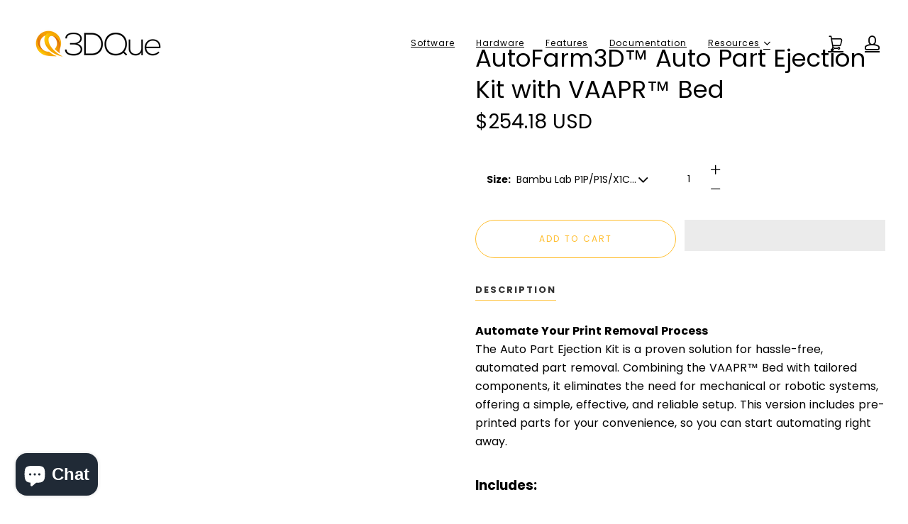

--- FILE ---
content_type: text/html; charset=utf-8
request_url: https://shop.3dque.com/en-ca/products/printer-automation-kit?variant=44835805364447
body_size: 61658
content:
<!doctype html>










<html class="no-js no-touch" lang="en">

  

 <head>
  <link rel="stylesheet" href="https://obscure-escarpment-2240.herokuapp.com/stylesheets/bcpo-front.css">
  <script>var bcpo_product={"id":7949433569503,"title":"AutoFarm3D™ Auto Part Ejection Kit with VAAPR™ Bed","handle":"printer-automation-kit","description":"\u003cp\u003e\u003cstrong\u003eAutomate Your Print Removal Process\u003c\/strong\u003e\u003cbr\u003eThe Auto Part Ejection Kit is a proven solution for hassle-free, automated part removal. Combining the VAAPR™ Bed with tailored components, it eliminates the need for mechanical or robotic systems, offering a simple, effective, and reliable setup. This version includes pre-printed parts for your convenience, so you can start automating right away.\u003c\/p\u003e\n\u003ch3\u003e\u003cstrong\u003eIncludes:\u003c\/strong\u003e\u003c\/h3\u003e\n\u003cul\u003e\n\u003cli\u003e\u003cstrong\u003e1x VAAPR™ Bed\u003c\/strong\u003e\u003c\/li\u003e\n\u003cli\u003e\n\u003cstrong\u003e1x Tilt Kit\u003c\/strong\u003e (for bed slingers) \u003cem\u003eor\u003c\/em\u003e \u003cstrong\u003e1x Flexor\u003c\/strong\u003e (for CoreXY printers)\u003c\/li\u003e\n\u003cli\u003ePre-printed parts for easy installation\u003c\/li\u003e\n\u003c\/ul\u003e\n\u003ch3\u003e\u003cstrong\u003e1. VAAPR™ Bed\u003c\/strong\u003e\u003c\/h3\u003e\n\u003cp\u003eThe VAAPR™ (Variable Adhesion for Automated Part Release) Bed is backed by \u003cstrong\u003e5 years of development and testing\u003c\/strong\u003e and \u003cstrong\u003e5 years of successful use\u003c\/strong\u003e in real-world environments.\u003c\/p\u003e\n\u003cul\u003e\n\u003cli\u003e\n\u003cstrong\u003eFrictionless Release:\u003c\/strong\u003e Prints detach easily as the bed cools. For PLA, parts release at ambient temperatures, while higher-temperature materials release as the bed cools sufficiently.\u003c\/li\u003e\n\u003cli\u003e\n\u003cstrong\u003eLifetime Warranty:\u003c\/strong\u003e Includes a lifetime warranty against manufacturing defects.\u003c\/li\u003e\n\u003cli\u003e\n\u003cstrong\u003eMagnetic Flex Compatibility:\u003c\/strong\u003e Designed to be installed on most magnetic flex plates for seamless integration.\u003c\/li\u003e\n\u003cli\u003e\n\u003cstrong\u003eReal-World Tested:\u003c\/strong\u003e Every bed is validated by printing on it to ensure optimal adhesion and release performance.\u003c\/li\u003e\n\u003cli\u003e\n\u003cstrong\u003eMaterial Compatibility:\u003c\/strong\u003e Works with PLA, PETG, ASA, ABS, Nylon, Polypropylene, Polycarbonate, HIPS, and supports.\u003c\/li\u003e\n\u003cli\u003e\n\u003cstrong\u003eComprehensive Care Kit:\u003c\/strong\u003e Includes everything needed to clean and refresh the surface for lasting performance.\u003c\/li\u003e\n\u003c\/ul\u003e\n\u003ch3\u003e\u003cstrong\u003e2. Part Ejection Kit\u003c\/strong\u003e\u003c\/h3\u003e\n\u003cul\u003e\n\u003cli\u003e\n\u003cp\u003e\u003cstrong\u003eFor Bed Slingers:\u003c\/strong\u003e Includes a \u003cstrong\u003esturdy Tilt Kit\u003c\/strong\u003e to securely angle the printer bed, enabling gravity-assisted part removal.\u003c\/p\u003e\n\u003cul\u003e\n\u003cli\u003eSome printer models may include additional panels to prevent parts from being trapped in voids or open areas during ejection.\u003c\/li\u003e\n\u003c\/ul\u003e\n\u003c\/li\u003e\n\u003cli\u003e\n\u003cp\u003e\u003cstrong\u003eFor CoreXY Printers:\u003c\/strong\u003e Includes a \u003cstrong\u003eFlexor Mechanism\u003c\/strong\u003e that flexes the magnetic bed before clearing, ensuring parts release smoothly and reliably.\u003c\/p\u003e\n\u003c\/li\u003e\n\u003cli\u003e\n\u003cp\u003e\u003cstrong\u003ePre-Printed Parts Included:\u003c\/strong\u003e No need to print parts yourself—everything is ready to assemble and install out of the box.\u003c\/p\u003e\n\u003c\/li\u003e\n\u003c\/ul\u003e\n\u003ch3\u003e\u003cstrong\u003eWhy Choose AutoFarm3D?\u003c\/strong\u003e\u003c\/h3\u003e\n\u003cp\u003eWith over 5 years of proven success, the Auto Part Ejection Kit offers a complete and reliable replacement for complex mechanical or robotic solutions. 3DQue’s precision-engineered design focuses on simplicity and durability, delivering automation you can count on for years to come.\u003c\/p\u003e\n\u003cp\u003e\u003cstrong\u003eSimplify your workflow with the AutoFarm3D™ Auto Part Ejection Kit—pre-assembled for convenience and precision-engineered for reliability.\u003c\/strong\u003e\u003c\/p\u003e","published_at":"2023-10-05T08:52:31-07:00","created_at":"2022-11-16T12:55:33-08:00","vendor":"3DQue","type":"","tags":["black-friday-hardware-2022","vaapr"],"price":25418,"price_min":25418,"price_max":28258,"available":true,"price_varies":true,"compare_at_price":null,"compare_at_price_min":0,"compare_at_price_max":0,"compare_at_price_varies":false,"variants":[{"id":44835805364447,"title":"Bambu Lab P1P\/P1S\/X1C (256x256)","option1":"Bambu Lab P1P\/P1S\/X1C (256x256)","option2":null,"option3":null,"sku":"","requires_shipping":true,"taxable":true,"featured_image":{"id":44458049765599,"product_id":7949433569503,"position":1,"created_at":"2024-12-01T12:09:09-08:00","updated_at":"2024-12-01T12:10:13-08:00","alt":"Bambu Corexy Auto Part Ejection with VAAPR print surface","width":713,"height":1070,"src":"\/\/shop.3dque.com\/cdn\/shop\/files\/P1S_Auto_Part_Ejection.png?v=1733083813","variant_ids":[44835805364447]},"available":true,"name":"AutoFarm3D™ Auto Part Ejection Kit with VAAPR™ Bed - Bambu Lab P1P\/P1S\/X1C (256x256)","public_title":"Bambu Lab P1P\/P1S\/X1C (256x256)","options":["Bambu Lab P1P\/P1S\/X1C (256x256)"],"price":25418,"weight":907,"compare_at_price":null,"inventory_management":"shopify","barcode":"","featured_media":{"alt":"Bambu Corexy Auto Part Ejection with VAAPR print surface","id":36979149111519,"position":1,"preview_image":{"aspect_ratio":0.666,"height":1070,"width":713,"src":"\/\/shop.3dque.com\/cdn\/shop\/files\/P1S_Auto_Part_Ejection.png?v=1733083813"}},"requires_selling_plan":false,"selling_plan_allocations":[]},{"id":46155884101855,"title":"Bambu Lab A1 (256x256)","option1":"Bambu Lab A1 (256x256)","option2":null,"option3":null,"sku":"","requires_shipping":true,"taxable":true,"featured_image":{"id":44457999073503,"product_id":7949433569503,"position":3,"created_at":"2024-12-01T11:43:48-08:00","updated_at":"2024-12-01T11:43:49-08:00","alt":null,"width":1080,"height":1080,"src":"\/\/shop.3dque.com\/cdn\/shop\/files\/A1_Auto_Part_Ejection.png?v=1733082229","variant_ids":[46155884101855]},"available":true,"name":"AutoFarm3D™ Auto Part Ejection Kit with VAAPR™ Bed - Bambu Lab A1 (256x256)","public_title":"Bambu Lab A1 (256x256)","options":["Bambu Lab A1 (256x256)"],"price":25418,"weight":907,"compare_at_price":null,"inventory_management":"shopify","barcode":"","featured_media":{"alt":null,"id":36979112214751,"position":3,"preview_image":{"aspect_ratio":1.0,"height":1080,"width":1080,"src":"\/\/shop.3dque.com\/cdn\/shop\/files\/A1_Auto_Part_Ejection.png?v=1733082229"}},"requires_selling_plan":false,"selling_plan_allocations":[]},{"id":45231220293855,"title":"Bambu Lab A1 Mini (180x180)","option1":"Bambu Lab A1 Mini (180x180)","option2":null,"option3":null,"sku":"","requires_shipping":true,"taxable":true,"featured_image":{"id":44457911910623,"product_id":7949433569503,"position":2,"created_at":"2024-12-01T11:05:41-08:00","updated_at":"2024-12-01T11:10:50-08:00","alt":null,"width":1080,"height":1080,"src":"\/\/shop.3dque.com\/cdn\/shop\/files\/A1MiniAutoPartEjection.png?v=1733080250","variant_ids":[45231220293855]},"available":true,"name":"AutoFarm3D™ Auto Part Ejection Kit with VAAPR™ Bed - Bambu Lab A1 Mini (180x180)","public_title":"Bambu Lab A1 Mini (180x180)","options":["Bambu Lab A1 Mini (180x180)"],"price":25418,"weight":907,"compare_at_price":null,"inventory_management":"shopify","barcode":"","featured_media":{"alt":null,"id":36979048644831,"position":2,"preview_image":{"aspect_ratio":1.0,"height":1080,"width":1080,"src":"\/\/shop.3dque.com\/cdn\/shop\/files\/A1MiniAutoPartEjection.png?v=1733080250"}},"requires_selling_plan":false,"selling_plan_allocations":[]},{"id":43872111853791,"title":"Prusa MK3S+ (225x255)","option1":"Prusa MK3S+ (225x255)","option2":null,"option3":null,"sku":"","requires_shipping":true,"taxable":true,"featured_image":{"id":39079594721503,"product_id":7949433569503,"position":7,"created_at":"2022-11-24T18:06:19-08:00","updated_at":"2022-11-25T13:44:36-08:00","alt":null,"width":608,"height":608,"src":"\/\/shop.3dque.com\/cdn\/shop\/products\/prusatiltkit.webp?v=1669412676","variant_ids":[43872111853791]},"available":true,"name":"AutoFarm3D™ Auto Part Ejection Kit with VAAPR™ Bed - Prusa MK3S+ (225x255)","public_title":"Prusa MK3S+ (225x255)","options":["Prusa MK3S+ (225x255)"],"price":25418,"weight":907,"compare_at_price":null,"inventory_management":"shopify","barcode":"","featured_media":{"alt":null,"id":31667737362655,"position":8,"preview_image":{"aspect_ratio":1.0,"height":608,"width":608,"src":"\/\/shop.3dque.com\/cdn\/shop\/products\/prusatiltkit.webp?v=1669412676"}},"requires_selling_plan":false,"selling_plan_allocations":[]},{"id":45160040693983,"title":"Prusa MK4 (225x255)","option1":"Prusa MK4 (225x255)","option2":null,"option3":null,"sku":"","requires_shipping":true,"taxable":true,"featured_image":{"id":44458036297951,"product_id":7949433569503,"position":8,"created_at":"2024-12-01T11:59:26-08:00","updated_at":"2024-12-01T12:01:21-08:00","alt":null,"width":2268,"height":3402,"src":"\/\/shop.3dque.com\/cdn\/shop\/files\/Prusa_MK4_Auto_Part_Ejection.jpg?v=1733083281","variant_ids":[45160040693983]},"available":true,"name":"AutoFarm3D™ Auto Part Ejection Kit with VAAPR™ Bed - Prusa MK4 (225x255)","public_title":"Prusa MK4 (225x255)","options":["Prusa MK4 (225x255)"],"price":25418,"weight":907,"compare_at_price":null,"inventory_management":"shopify","barcode":"","featured_media":{"alt":null,"id":36979136954591,"position":9,"preview_image":{"aspect_ratio":0.667,"height":3402,"width":2268,"src":"\/\/shop.3dque.com\/cdn\/shop\/files\/Prusa_MK4_Auto_Part_Ejection.jpg?v=1733083281"}},"requires_selling_plan":false,"selling_plan_allocations":[]},{"id":43872111722719,"title":"Prusa Mini (186x186)","option1":"Prusa Mini (186x186)","option2":null,"option3":null,"sku":"","requires_shipping":true,"taxable":true,"featured_image":null,"available":true,"name":"AutoFarm3D™ Auto Part Ejection Kit with VAAPR™ Bed - Prusa Mini (186x186)","public_title":"Prusa Mini (186x186)","options":["Prusa Mini (186x186)"],"price":25418,"weight":907,"compare_at_price":null,"inventory_management":"shopify","barcode":"","requires_selling_plan":false,"selling_plan_allocations":[]},{"id":43872111788255,"title":"Creality Ender 3 (235x235)","option1":"Creality Ender 3 (235x235)","option2":null,"option3":null,"sku":"","requires_shipping":true,"taxable":true,"featured_image":{"id":39079658946783,"product_id":7949433569503,"position":4,"created_at":"2022-11-24T18:19:48-08:00","updated_at":"2022-11-25T13:44:36-08:00","alt":null,"width":600,"height":338,"src":"\/\/shop.3dque.com\/cdn\/shop\/products\/seamless-timelapse.gif?v=1669412676","variant_ids":[43872111788255]},"available":true,"name":"AutoFarm3D™ Auto Part Ejection Kit with VAAPR™ Bed - Creality Ender 3 (235x235)","public_title":"Creality Ender 3 (235x235)","options":["Creality Ender 3 (235x235)"],"price":25418,"weight":907,"compare_at_price":null,"inventory_management":"shopify","barcode":"","featured_media":{"alt":null,"id":31667802407135,"position":5,"preview_image":{"aspect_ratio":1.775,"height":338,"width":600,"src":"\/\/shop.3dque.com\/cdn\/shop\/products\/seamless-timelapse.gif?v=1669412676"}},"requires_selling_plan":false,"selling_plan_allocations":[]},{"id":43971141730527,"title":"Creality Ender 3 S1 Pro (235x235)","option1":"Creality Ender 3 S1 Pro (235x235)","option2":null,"option3":null,"sku":"","requires_shipping":true,"taxable":true,"featured_image":null,"available":true,"name":"AutoFarm3D™ Auto Part Ejection Kit with VAAPR™ Bed - Creality Ender 3 S1 Pro (235x235)","public_title":"Creality Ender 3 S1 Pro (235x235)","options":["Creality Ender 3 S1 Pro (235x235)"],"price":25418,"weight":907,"compare_at_price":null,"inventory_management":"shopify","barcode":"","requires_selling_plan":false,"selling_plan_allocations":[]},{"id":43872111886559,"title":"Creality Ender 3 S1 (235x235)","option1":"Creality Ender 3 S1 (235x235)","option2":null,"option3":null,"sku":"","requires_shipping":true,"taxable":true,"featured_image":null,"available":true,"name":"AutoFarm3D™ Auto Part Ejection Kit with VAAPR™ Bed - Creality Ender 3 S1 (235x235)","public_title":"Creality Ender 3 S1 (235x235)","options":["Creality Ender 3 S1 (235x235)"],"price":25418,"weight":907,"compare_at_price":null,"inventory_management":"shopify","barcode":"","requires_selling_plan":false,"selling_plan_allocations":[]},{"id":44018084544735,"title":"Creality CR10 V2\/V3 (310x320)","option1":"Creality CR10 V2\/V3 (310x320)","option2":null,"option3":null,"sku":"","requires_shipping":true,"taxable":true,"featured_image":null,"available":true,"name":"AutoFarm3D™ Auto Part Ejection Kit with VAAPR™ Bed - Creality CR10 V2\/V3 (310x320)","public_title":"Creality CR10 V2\/V3 (310x320)","options":["Creality CR10 V2\/V3 (310x320)"],"price":28258,"weight":907,"compare_at_price":null,"inventory_management":"shopify","barcode":"","requires_selling_plan":false,"selling_plan_allocations":[]},{"id":43872785268959,"title":"Creality CR10 (310x310)","option1":"Creality CR10 (310x310)","option2":null,"option3":null,"sku":"","requires_shipping":true,"taxable":true,"featured_image":null,"available":true,"name":"AutoFarm3D™ Auto Part Ejection Kit with VAAPR™ Bed - Creality CR10 (310x310)","public_title":"Creality CR10 (310x310)","options":["Creality CR10 (310x310)"],"price":25418,"weight":907,"compare_at_price":null,"inventory_management":"shopify","barcode":"","requires_selling_plan":false,"selling_plan_allocations":[]},{"id":43872785531103,"title":"Artillery Sidewinder X1\/X2 (310x310)","option1":"Artillery Sidewinder X1\/X2 (310x310)","option2":null,"option3":null,"sku":"","requires_shipping":true,"taxable":true,"featured_image":null,"available":true,"name":"AutoFarm3D™ Auto Part Ejection Kit with VAAPR™ Bed - Artillery Sidewinder X1\/X2 (310x310)","public_title":"Artillery Sidewinder X1\/X2 (310x310)","options":["Artillery Sidewinder X1\/X2 (310x310)"],"price":28258,"weight":907,"compare_at_price":null,"inventory_management":"shopify","barcode":"","requires_selling_plan":false,"selling_plan_allocations":[]},{"id":43872111755487,"title":"Artillery Genius (220x220)","option1":"Artillery Genius (220x220)","option2":null,"option3":null,"sku":"","requires_shipping":true,"taxable":true,"featured_image":null,"available":true,"name":"AutoFarm3D™ Auto Part Ejection Kit with VAAPR™ Bed - Artillery Genius (220x220)","public_title":"Artillery Genius (220x220)","options":["Artillery Genius (220x220)"],"price":25418,"weight":907,"compare_at_price":null,"inventory_management":"shopify","barcode":"","requires_selling_plan":false,"selling_plan_allocations":[]}],"images":["\/\/shop.3dque.com\/cdn\/shop\/files\/P1S_Auto_Part_Ejection.png?v=1733083813","\/\/shop.3dque.com\/cdn\/shop\/files\/A1MiniAutoPartEjection.png?v=1733080250","\/\/shop.3dque.com\/cdn\/shop\/files\/A1_Auto_Part_Ejection.png?v=1733082229","\/\/shop.3dque.com\/cdn\/shop\/products\/seamless-timelapse.gif?v=1669412676","\/\/shop.3dque.com\/cdn\/shop\/products\/VAAPRbedarray.webp?v=1669412676","\/\/shop.3dque.com\/cdn\/shop\/products\/VAAPRpartrelease.webp?v=1669412676","\/\/shop.3dque.com\/cdn\/shop\/products\/prusatiltkit.webp?v=1669412676","\/\/shop.3dque.com\/cdn\/shop\/files\/Prusa_MK4_Auto_Part_Ejection.jpg?v=1733083281"],"featured_image":"\/\/shop.3dque.com\/cdn\/shop\/files\/P1S_Auto_Part_Ejection.png?v=1733083813","options":["Size"],"media":[{"alt":"Bambu Corexy Auto Part Ejection with VAAPR print surface","id":36979149111519,"position":1,"preview_image":{"aspect_ratio":0.666,"height":1070,"width":713,"src":"\/\/shop.3dque.com\/cdn\/shop\/files\/P1S_Auto_Part_Ejection.png?v=1733083813"},"aspect_ratio":0.666,"height":1070,"media_type":"image","src":"\/\/shop.3dque.com\/cdn\/shop\/files\/P1S_Auto_Part_Ejection.png?v=1733083813","width":713},{"alt":null,"id":36979048644831,"position":2,"preview_image":{"aspect_ratio":1.0,"height":1080,"width":1080,"src":"\/\/shop.3dque.com\/cdn\/shop\/files\/A1MiniAutoPartEjection.png?v=1733080250"},"aspect_ratio":1.0,"height":1080,"media_type":"image","src":"\/\/shop.3dque.com\/cdn\/shop\/files\/A1MiniAutoPartEjection.png?v=1733080250","width":1080},{"alt":null,"id":36979112214751,"position":3,"preview_image":{"aspect_ratio":1.0,"height":1080,"width":1080,"src":"\/\/shop.3dque.com\/cdn\/shop\/files\/A1_Auto_Part_Ejection.png?v=1733082229"},"aspect_ratio":1.0,"height":1080,"media_type":"image","src":"\/\/shop.3dque.com\/cdn\/shop\/files\/A1_Auto_Part_Ejection.png?v=1733082229","width":1080},{"alt":null,"id":31633326571743,"position":4,"preview_image":{"aspect_ratio":1.778,"height":1080,"width":1920,"src":"\/\/shop.3dque.com\/cdn\/shop\/products\/a3ea76d95f964d84ba4b6d3b1a0a7677.thumbnail.0000000000.jpg?v=1668723079"},"aspect_ratio":1.775,"duration":6040,"media_type":"video","sources":[{"format":"mp4","height":480,"mime_type":"video\/mp4","url":"\/\/shop.3dque.com\/cdn\/shop\/videos\/c\/vp\/a3ea76d95f964d84ba4b6d3b1a0a7677\/a3ea76d95f964d84ba4b6d3b1a0a7677.SD-480p-0.9Mbps-10617830.mp4?v=0","width":852},{"format":"mp4","height":1080,"mime_type":"video\/mp4","url":"\/\/shop.3dque.com\/cdn\/shop\/videos\/c\/vp\/a3ea76d95f964d84ba4b6d3b1a0a7677\/a3ea76d95f964d84ba4b6d3b1a0a7677.HD-1080p-2.5Mbps-10617830.mp4?v=0","width":1920},{"format":"mp4","height":720,"mime_type":"video\/mp4","url":"\/\/shop.3dque.com\/cdn\/shop\/videos\/c\/vp\/a3ea76d95f964d84ba4b6d3b1a0a7677\/a3ea76d95f964d84ba4b6d3b1a0a7677.HD-720p-1.6Mbps-10617830.mp4?v=0","width":1280},{"format":"m3u8","height":1080,"mime_type":"application\/x-mpegURL","url":"\/\/shop.3dque.com\/cdn\/shop\/videos\/c\/vp\/a3ea76d95f964d84ba4b6d3b1a0a7677\/a3ea76d95f964d84ba4b6d3b1a0a7677.m3u8?v=0","width":1920}]},{"alt":null,"id":31667802407135,"position":5,"preview_image":{"aspect_ratio":1.775,"height":338,"width":600,"src":"\/\/shop.3dque.com\/cdn\/shop\/products\/seamless-timelapse.gif?v=1669412676"},"aspect_ratio":1.775,"height":338,"media_type":"image","src":"\/\/shop.3dque.com\/cdn\/shop\/products\/seamless-timelapse.gif?v=1669412676","width":600},{"alt":null,"id":31667733758175,"position":6,"preview_image":{"aspect_ratio":1.0,"height":608,"width":608,"src":"\/\/shop.3dque.com\/cdn\/shop\/products\/VAAPRbedarray.webp?v=1669412676"},"aspect_ratio":1.0,"height":608,"media_type":"image","src":"\/\/shop.3dque.com\/cdn\/shop\/products\/VAAPRbedarray.webp?v=1669412676","width":608},{"alt":null,"id":31667733790943,"position":7,"preview_image":{"aspect_ratio":1.0,"height":608,"width":608,"src":"\/\/shop.3dque.com\/cdn\/shop\/products\/VAAPRpartrelease.webp?v=1669412676"},"aspect_ratio":1.0,"height":608,"media_type":"image","src":"\/\/shop.3dque.com\/cdn\/shop\/products\/VAAPRpartrelease.webp?v=1669412676","width":608},{"alt":null,"id":31667737362655,"position":8,"preview_image":{"aspect_ratio":1.0,"height":608,"width":608,"src":"\/\/shop.3dque.com\/cdn\/shop\/products\/prusatiltkit.webp?v=1669412676"},"aspect_ratio":1.0,"height":608,"media_type":"image","src":"\/\/shop.3dque.com\/cdn\/shop\/products\/prusatiltkit.webp?v=1669412676","width":608},{"alt":null,"id":36979136954591,"position":9,"preview_image":{"aspect_ratio":0.667,"height":3402,"width":2268,"src":"\/\/shop.3dque.com\/cdn\/shop\/files\/Prusa_MK4_Auto_Part_Ejection.jpg?v=1733083281"},"aspect_ratio":0.667,"height":3402,"media_type":"image","src":"\/\/shop.3dque.com\/cdn\/shop\/files\/Prusa_MK4_Auto_Part_Ejection.jpg?v=1733083281","width":2268}],"requires_selling_plan":false,"selling_plan_groups":[],"content":"\u003cp\u003e\u003cstrong\u003eAutomate Your Print Removal Process\u003c\/strong\u003e\u003cbr\u003eThe Auto Part Ejection Kit is a proven solution for hassle-free, automated part removal. Combining the VAAPR™ Bed with tailored components, it eliminates the need for mechanical or robotic systems, offering a simple, effective, and reliable setup. This version includes pre-printed parts for your convenience, so you can start automating right away.\u003c\/p\u003e\n\u003ch3\u003e\u003cstrong\u003eIncludes:\u003c\/strong\u003e\u003c\/h3\u003e\n\u003cul\u003e\n\u003cli\u003e\u003cstrong\u003e1x VAAPR™ Bed\u003c\/strong\u003e\u003c\/li\u003e\n\u003cli\u003e\n\u003cstrong\u003e1x Tilt Kit\u003c\/strong\u003e (for bed slingers) \u003cem\u003eor\u003c\/em\u003e \u003cstrong\u003e1x Flexor\u003c\/strong\u003e (for CoreXY printers)\u003c\/li\u003e\n\u003cli\u003ePre-printed parts for easy installation\u003c\/li\u003e\n\u003c\/ul\u003e\n\u003ch3\u003e\u003cstrong\u003e1. VAAPR™ Bed\u003c\/strong\u003e\u003c\/h3\u003e\n\u003cp\u003eThe VAAPR™ (Variable Adhesion for Automated Part Release) Bed is backed by \u003cstrong\u003e5 years of development and testing\u003c\/strong\u003e and \u003cstrong\u003e5 years of successful use\u003c\/strong\u003e in real-world environments.\u003c\/p\u003e\n\u003cul\u003e\n\u003cli\u003e\n\u003cstrong\u003eFrictionless Release:\u003c\/strong\u003e Prints detach easily as the bed cools. For PLA, parts release at ambient temperatures, while higher-temperature materials release as the bed cools sufficiently.\u003c\/li\u003e\n\u003cli\u003e\n\u003cstrong\u003eLifetime Warranty:\u003c\/strong\u003e Includes a lifetime warranty against manufacturing defects.\u003c\/li\u003e\n\u003cli\u003e\n\u003cstrong\u003eMagnetic Flex Compatibility:\u003c\/strong\u003e Designed to be installed on most magnetic flex plates for seamless integration.\u003c\/li\u003e\n\u003cli\u003e\n\u003cstrong\u003eReal-World Tested:\u003c\/strong\u003e Every bed is validated by printing on it to ensure optimal adhesion and release performance.\u003c\/li\u003e\n\u003cli\u003e\n\u003cstrong\u003eMaterial Compatibility:\u003c\/strong\u003e Works with PLA, PETG, ASA, ABS, Nylon, Polypropylene, Polycarbonate, HIPS, and supports.\u003c\/li\u003e\n\u003cli\u003e\n\u003cstrong\u003eComprehensive Care Kit:\u003c\/strong\u003e Includes everything needed to clean and refresh the surface for lasting performance.\u003c\/li\u003e\n\u003c\/ul\u003e\n\u003ch3\u003e\u003cstrong\u003e2. Part Ejection Kit\u003c\/strong\u003e\u003c\/h3\u003e\n\u003cul\u003e\n\u003cli\u003e\n\u003cp\u003e\u003cstrong\u003eFor Bed Slingers:\u003c\/strong\u003e Includes a \u003cstrong\u003esturdy Tilt Kit\u003c\/strong\u003e to securely angle the printer bed, enabling gravity-assisted part removal.\u003c\/p\u003e\n\u003cul\u003e\n\u003cli\u003eSome printer models may include additional panels to prevent parts from being trapped in voids or open areas during ejection.\u003c\/li\u003e\n\u003c\/ul\u003e\n\u003c\/li\u003e\n\u003cli\u003e\n\u003cp\u003e\u003cstrong\u003eFor CoreXY Printers:\u003c\/strong\u003e Includes a \u003cstrong\u003eFlexor Mechanism\u003c\/strong\u003e that flexes the magnetic bed before clearing, ensuring parts release smoothly and reliably.\u003c\/p\u003e\n\u003c\/li\u003e\n\u003cli\u003e\n\u003cp\u003e\u003cstrong\u003ePre-Printed Parts Included:\u003c\/strong\u003e No need to print parts yourself—everything is ready to assemble and install out of the box.\u003c\/p\u003e\n\u003c\/li\u003e\n\u003c\/ul\u003e\n\u003ch3\u003e\u003cstrong\u003eWhy Choose AutoFarm3D?\u003c\/strong\u003e\u003c\/h3\u003e\n\u003cp\u003eWith over 5 years of proven success, the Auto Part Ejection Kit offers a complete and reliable replacement for complex mechanical or robotic solutions. 3DQue’s precision-engineered design focuses on simplicity and durability, delivering automation you can count on for years to come.\u003c\/p\u003e\n\u003cp\u003e\u003cstrong\u003eSimplify your workflow with the AutoFarm3D™ Auto Part Ejection Kit—pre-assembled for convenience and precision-engineered for reliability.\u003c\/strong\u003e\u003c\/p\u003e"};  var bcpo_settings={"fallback":"default","auto_select":"off","load_main_image":"on","replaceImage":"on","border_style":"square","tooltips":"show","sold_out_style":"transparent","theme":"light","jumbo_colors":"medium","jumbo_images":"medium","circle_swatches":"","inventory_style":"amazon","override_ajax":"relentless","add_price_addons":"on","theme2":"off","money_format2":"${{amount}} USD","money_format_without_currency":"${{amount}} USD","show_currency":"off","global_auto_image_options":"","global_color_options":"","global_colors":[{"key":"","value":"ecf42f"}],"shop_currency":"USD"};var inventory_quantity = [];inventory_quantity.push(86);inventory_quantity.push(93);inventory_quantity.push(99);inventory_quantity.push(100);inventory_quantity.push(99);inventory_quantity.push(98);inventory_quantity.push(100);inventory_quantity.push(100);inventory_quantity.push(100);inventory_quantity.push(100);inventory_quantity.push(100);inventory_quantity.push(100);inventory_quantity.push(100);if(bcpo_product) { for (var i = 0; i < bcpo_product.variants.length; i += 1) { bcpo_product.variants[i].inventory_quantity = inventory_quantity[i]; }}window.bcpo = window.bcpo || {}; bcpo.cart = {"note":null,"attributes":{},"original_total_price":0,"total_price":0,"total_discount":0,"total_weight":0.0,"item_count":0,"items":[],"requires_shipping":false,"currency":"USD","items_subtotal_price":0,"cart_level_discount_applications":[],"checkout_charge_amount":0}; bcpo.ogFormData = FormData;</script>
 

  <div id="saso-notifications" style="padding-top: 0px;  " visibility: hidden></div>
  <meta charset="utf-8">
  <meta http-equiv="x-ua-compatible" content="ie=edge">

  

  
    <title>3D Printer Automation and Auto-Ejection Kits | 3DQue</title>
  

  
    <meta name="description" content="Compatible with Bambu, Creality, Prusa and and many more: revolutionize 3D printing for small business and large-scale production with the VAAPR™ bed and Printer Automation kit. Designed for effortless automation and frictionless part release, it’s perfect for side-hustles or producing thousands of parts in-house with AutoFarm3D." />
  

  
  <link rel="shortcut icon" href="//shop.3dque.com/cdn/shop/files/Favicon_32x32.png?v=1614580638" type="image/png">


  
    <link rel="canonical" href="https://shop.3dque.com/en-ca/products/printer-automation-kit" />
  

  <meta name="viewport" content="width=device-width,initial-scale=1" />

 
    
 









 
<script>window.performance && window.performance.mark && window.performance.mark('shopify.content_for_header.start');</script><meta name="google-site-verification" content="OK71T1UeMykAIoJqcxnx3UjNACt1q5LQwY-X0V71Y1I">
<meta id="shopify-digital-wallet" name="shopify-digital-wallet" content="/42508451997/digital_wallets/dialog">
<meta name="shopify-checkout-api-token" content="c4cdf950901c87a7d09a886800b0de64">
<link rel="alternate" hreflang="x-default" href="https://shop.3dque.com/products/printer-automation-kit">
<link rel="alternate" hreflang="en" href="https://shop.3dque.com/products/printer-automation-kit">
<link rel="alternate" hreflang="en-CA" href="https://shop.3dque.com/en-ca/products/printer-automation-kit">
<link rel="alternate" type="application/json+oembed" href="https://shop.3dque.com/en-ca/products/printer-automation-kit.oembed">
<script async="async" data-src="/checkouts/internal/preloads.js?locale=en-CA"></script>
<link rel="preconnect" href="https://shop.app" crossorigin="anonymous">
<script async="async" data-src="https://shop.app/checkouts/internal/preloads.js?locale=en-CA&shop_id=42508451997" crossorigin="anonymous"></script>
<script id="apple-pay-shop-capabilities" type="application/json">{"shopId":42508451997,"countryCode":"CA","currencyCode":"USD","merchantCapabilities":["supports3DS"],"merchantId":"gid:\/\/shopify\/Shop\/42508451997","merchantName":"3DQue","requiredBillingContactFields":["postalAddress","email","phone"],"requiredShippingContactFields":["postalAddress","email","phone"],"shippingType":"shipping","supportedNetworks":["visa","masterCard","amex","discover","jcb"],"total":{"type":"pending","label":"3DQue","amount":"1.00"},"shopifyPaymentsEnabled":true,"supportsSubscriptions":true}</script>
<script id="shopify-features" type="application/json">{"accessToken":"c4cdf950901c87a7d09a886800b0de64","betas":["rich-media-storefront-analytics"],"domain":"shop.3dque.com","predictiveSearch":true,"shopId":42508451997,"locale":"en"}</script>
<script>var Shopify = Shopify || {};
Shopify.shop = "3dque-medical.myshopify.com";
Shopify.locale = "en";
Shopify.currency = {"active":"USD","rate":"1.0"};
Shopify.country = "CA";
Shopify.theme = {"name":"Launch | New OPT","id":130653389023,"schema_name":"Launch","schema_version":"6.7.1","theme_store_id":793,"role":"main"};
Shopify.theme.handle = "null";
Shopify.theme.style = {"id":null,"handle":null};
Shopify.cdnHost = "shop.3dque.com/cdn";
Shopify.routes = Shopify.routes || {};
Shopify.routes.root = "/en-ca/";</script>
<script type="module">!function(o){(o.Shopify=o.Shopify||{}).modules=!0}(window);</script>
<script>!function(o){function n(){var o=[];function n(){o.push(Array.prototype.slice.apply(arguments))}return n.q=o,n}var t=o.Shopify=o.Shopify||{};t.loadFeatures=n(),t.autoloadFeatures=n()}(window);</script>
<script>
  window.ShopifyPay = window.ShopifyPay || {};
  window.ShopifyPay.apiHost = "shop.app\/pay";
  window.ShopifyPay.redirectState = null;
</script>
<script id="shop-js-analytics" type="application/json">{"pageType":"product"}</script>
<script defer="defer" async type="module" data-src="//shop.3dque.com/cdn/shopifycloud/shop-js/modules/v2/client.init-shop-cart-sync_BdyHc3Nr.en.esm.js"></script>
<script defer="defer" async type="module" data-src="//shop.3dque.com/cdn/shopifycloud/shop-js/modules/v2/chunk.common_Daul8nwZ.esm.js"></script>
<script type="module">
  await import("//shop.3dque.com/cdn/shopifycloud/shop-js/modules/v2/client.init-shop-cart-sync_BdyHc3Nr.en.esm.js");
await import("//shop.3dque.com/cdn/shopifycloud/shop-js/modules/v2/chunk.common_Daul8nwZ.esm.js");

  window.Shopify.SignInWithShop?.initShopCartSync?.({"fedCMEnabled":true,"windoidEnabled":true});

</script>
<script>
  window.Shopify = window.Shopify || {};
  if (!window.Shopify.featureAssets) window.Shopify.featureAssets = {};
  window.Shopify.featureAssets['shop-js'] = {"shop-cart-sync":["modules/v2/client.shop-cart-sync_QYOiDySF.en.esm.js","modules/v2/chunk.common_Daul8nwZ.esm.js"],"init-fed-cm":["modules/v2/client.init-fed-cm_DchLp9rc.en.esm.js","modules/v2/chunk.common_Daul8nwZ.esm.js"],"shop-button":["modules/v2/client.shop-button_OV7bAJc5.en.esm.js","modules/v2/chunk.common_Daul8nwZ.esm.js"],"init-windoid":["modules/v2/client.init-windoid_DwxFKQ8e.en.esm.js","modules/v2/chunk.common_Daul8nwZ.esm.js"],"shop-cash-offers":["modules/v2/client.shop-cash-offers_DWtL6Bq3.en.esm.js","modules/v2/chunk.common_Daul8nwZ.esm.js","modules/v2/chunk.modal_CQq8HTM6.esm.js"],"shop-toast-manager":["modules/v2/client.shop-toast-manager_CX9r1SjA.en.esm.js","modules/v2/chunk.common_Daul8nwZ.esm.js"],"init-shop-email-lookup-coordinator":["modules/v2/client.init-shop-email-lookup-coordinator_UhKnw74l.en.esm.js","modules/v2/chunk.common_Daul8nwZ.esm.js"],"pay-button":["modules/v2/client.pay-button_DzxNnLDY.en.esm.js","modules/v2/chunk.common_Daul8nwZ.esm.js"],"avatar":["modules/v2/client.avatar_BTnouDA3.en.esm.js"],"init-shop-cart-sync":["modules/v2/client.init-shop-cart-sync_BdyHc3Nr.en.esm.js","modules/v2/chunk.common_Daul8nwZ.esm.js"],"shop-login-button":["modules/v2/client.shop-login-button_D8B466_1.en.esm.js","modules/v2/chunk.common_Daul8nwZ.esm.js","modules/v2/chunk.modal_CQq8HTM6.esm.js"],"init-customer-accounts-sign-up":["modules/v2/client.init-customer-accounts-sign-up_C8fpPm4i.en.esm.js","modules/v2/client.shop-login-button_D8B466_1.en.esm.js","modules/v2/chunk.common_Daul8nwZ.esm.js","modules/v2/chunk.modal_CQq8HTM6.esm.js"],"init-shop-for-new-customer-accounts":["modules/v2/client.init-shop-for-new-customer-accounts_CVTO0Ztu.en.esm.js","modules/v2/client.shop-login-button_D8B466_1.en.esm.js","modules/v2/chunk.common_Daul8nwZ.esm.js","modules/v2/chunk.modal_CQq8HTM6.esm.js"],"init-customer-accounts":["modules/v2/client.init-customer-accounts_dRgKMfrE.en.esm.js","modules/v2/client.shop-login-button_D8B466_1.en.esm.js","modules/v2/chunk.common_Daul8nwZ.esm.js","modules/v2/chunk.modal_CQq8HTM6.esm.js"],"shop-follow-button":["modules/v2/client.shop-follow-button_CkZpjEct.en.esm.js","modules/v2/chunk.common_Daul8nwZ.esm.js","modules/v2/chunk.modal_CQq8HTM6.esm.js"],"lead-capture":["modules/v2/client.lead-capture_BntHBhfp.en.esm.js","modules/v2/chunk.common_Daul8nwZ.esm.js","modules/v2/chunk.modal_CQq8HTM6.esm.js"],"checkout-modal":["modules/v2/client.checkout-modal_CfxcYbTm.en.esm.js","modules/v2/chunk.common_Daul8nwZ.esm.js","modules/v2/chunk.modal_CQq8HTM6.esm.js"],"shop-login":["modules/v2/client.shop-login_Da4GZ2H6.en.esm.js","modules/v2/chunk.common_Daul8nwZ.esm.js","modules/v2/chunk.modal_CQq8HTM6.esm.js"],"payment-terms":["modules/v2/client.payment-terms_MV4M3zvL.en.esm.js","modules/v2/chunk.common_Daul8nwZ.esm.js","modules/v2/chunk.modal_CQq8HTM6.esm.js"]};
</script>
<script>(function() {
  var isLoaded = false;
  function asyncLoad() {
    if (isLoaded) return;
    isLoaded = true;
    var urls = ["https:\/\/chimpstatic.com\/mcjs-connected\/js\/users\/48103691b87dc55b0feddd315\/21e7e207b6e5706e46f9bbc91.js?shop=3dque-medical.myshopify.com","https:\/\/sdks.automizely.com\/conversions\/v1\/conversions.js?app_connection_id=18243aff552d44a98503ba44011a6386\u0026mapped_org_id=b6aa2ba92c1cfa347da0e05348fdfbc1_v1\u0026shop=3dque-medical.myshopify.com","https:\/\/pbid.pro-market.net\/engine?mimetype=js\u0026size=1x1\u0026site=160730\u0026shop=3dque-medical.myshopify.com","https:\/\/app-easy-product-downloads.fr\/js\/ajax\/easy_product_dl_get_product_download.js?shop=3dque-medical.myshopify.com","https:\/\/cdn-bundler.nice-team.net\/app\/js\/bundler.js?shop=3dque-medical.myshopify.com"];
    for (var i = 0; i < urls.length; i++) {
      var s = document.createElement('script');
      s.type = 'text/javascript';
      s.async = true;
      s.src = urls[i];
      var x = document.getElementsByTagName('script')[0];
      x.parentNode.insertBefore(s, x);
    }
  };
  document.addEventListener('StartAsyncLoading',function(event){asyncLoad();});if(window.attachEvent) {
    window.attachEvent('onload', function(){});
  } else {
    window.addEventListener('load', function(){}, false);
  }
})();</script>
<script id="__st">var __st={"a":42508451997,"offset":-28800,"reqid":"bff70eb6-5e67-42f0-84b2-a77255607afa-1768999320","pageurl":"shop.3dque.com\/en-ca\/products\/printer-automation-kit?variant=44835805364447","u":"9148662078b1","p":"product","rtyp":"product","rid":7949433569503};</script>
<script>window.ShopifyPaypalV4VisibilityTracking = true;</script>
<script id="captcha-bootstrap">!function(){'use strict';const t='contact',e='account',n='new_comment',o=[[t,t],['blogs',n],['comments',n],[t,'customer']],c=[[e,'customer_login'],[e,'guest_login'],[e,'recover_customer_password'],[e,'create_customer']],r=t=>t.map((([t,e])=>`form[action*='/${t}']:not([data-nocaptcha='true']) input[name='form_type'][value='${e}']`)).join(','),a=t=>()=>t?[...document.querySelectorAll(t)].map((t=>t.form)):[];function s(){const t=[...o],e=r(t);return a(e)}const i='password',u='form_key',d=['recaptcha-v3-token','g-recaptcha-response','h-captcha-response',i],f=()=>{try{return window.sessionStorage}catch{return}},m='__shopify_v',_=t=>t.elements[u];function p(t,e,n=!1){try{const o=window.sessionStorage,c=JSON.parse(o.getItem(e)),{data:r}=function(t){const{data:e,action:n}=t;return t[m]||n?{data:e,action:n}:{data:t,action:n}}(c);for(const[e,n]of Object.entries(r))t.elements[e]&&(t.elements[e].value=n);n&&o.removeItem(e)}catch(o){console.error('form repopulation failed',{error:o})}}const l='form_type',E='cptcha';function T(t){t.dataset[E]=!0}const w=window,h=w.document,L='Shopify',v='ce_forms',y='captcha';let A=!1;((t,e)=>{const n=(g='f06e6c50-85a8-45c8-87d0-21a2b65856fe',I='https://cdn.shopify.com/shopifycloud/storefront-forms-hcaptcha/ce_storefront_forms_captcha_hcaptcha.v1.5.2.iife.js',D={infoText:'Protected by hCaptcha',privacyText:'Privacy',termsText:'Terms'},(t,e,n)=>{const o=w[L][v],c=o.bindForm;if(c)return c(t,g,e,D).then(n);var r;o.q.push([[t,g,e,D],n]),r=I,A||(h.body.append(Object.assign(h.createElement('script'),{id:'captcha-provider',async:!0,src:r})),A=!0)});var g,I,D;w[L]=w[L]||{},w[L][v]=w[L][v]||{},w[L][v].q=[],w[L][y]=w[L][y]||{},w[L][y].protect=function(t,e){n(t,void 0,e),T(t)},Object.freeze(w[L][y]),function(t,e,n,w,h,L){const[v,y,A,g]=function(t,e,n){const i=e?o:[],u=t?c:[],d=[...i,...u],f=r(d),m=r(i),_=r(d.filter((([t,e])=>n.includes(e))));return[a(f),a(m),a(_),s()]}(w,h,L),I=t=>{const e=t.target;return e instanceof HTMLFormElement?e:e&&e.form},D=t=>v().includes(t);t.addEventListener('submit',(t=>{const e=I(t);if(!e)return;const n=D(e)&&!e.dataset.hcaptchaBound&&!e.dataset.recaptchaBound,o=_(e),c=g().includes(e)&&(!o||!o.value);(n||c)&&t.preventDefault(),c&&!n&&(function(t){try{if(!f())return;!function(t){const e=f();if(!e)return;const n=_(t);if(!n)return;const o=n.value;o&&e.removeItem(o)}(t);const e=Array.from(Array(32),(()=>Math.random().toString(36)[2])).join('');!function(t,e){_(t)||t.append(Object.assign(document.createElement('input'),{type:'hidden',name:u})),t.elements[u].value=e}(t,e),function(t,e){const n=f();if(!n)return;const o=[...t.querySelectorAll(`input[type='${i}']`)].map((({name:t})=>t)),c=[...d,...o],r={};for(const[a,s]of new FormData(t).entries())c.includes(a)||(r[a]=s);n.setItem(e,JSON.stringify({[m]:1,action:t.action,data:r}))}(t,e)}catch(e){console.error('failed to persist form',e)}}(e),e.submit())}));const S=(t,e)=>{t&&!t.dataset[E]&&(n(t,e.some((e=>e===t))),T(t))};for(const o of['focusin','change'])t.addEventListener(o,(t=>{const e=I(t);D(e)&&S(e,y())}));const B=e.get('form_key'),M=e.get(l),P=B&&M;t.addEventListener('DOMContentLoaded',(()=>{const t=y();if(P)for(const e of t)e.elements[l].value===M&&p(e,B);[...new Set([...A(),...v().filter((t=>'true'===t.dataset.shopifyCaptcha))])].forEach((e=>S(e,t)))}))}(h,new URLSearchParams(w.location.search),n,t,e,['guest_login'])})(!0,!0)}();</script>
<script integrity="sha256-4kQ18oKyAcykRKYeNunJcIwy7WH5gtpwJnB7kiuLZ1E=" data-source-attribution="shopify.loadfeatures" defer="defer" data-src="//shop.3dque.com/cdn/shopifycloud/storefront/assets/storefront/load_feature-a0a9edcb.js" crossorigin="anonymous"></script>
<script crossorigin="anonymous" defer="defer" data-src="//shop.3dque.com/cdn/shopifycloud/storefront/assets/shopify_pay/storefront-65b4c6d7.js?v=20250812"></script>
<script data-source-attribution="shopify.dynamic_checkout.dynamic.init">var Shopify=Shopify||{};Shopify.PaymentButton=Shopify.PaymentButton||{isStorefrontPortableWallets:!0,init:function(){window.Shopify.PaymentButton.init=function(){};var t=document.createElement("script");t.data-src="https://shop.3dque.com/cdn/shopifycloud/portable-wallets/latest/portable-wallets.en.js",t.type="module",document.head.appendChild(t)}};
</script>
<script data-source-attribution="shopify.dynamic_checkout.buyer_consent">
  function portableWalletsHideBuyerConsent(e){var t=document.getElementById("shopify-buyer-consent"),n=document.getElementById("shopify-subscription-policy-button");t&&n&&(t.classList.add("hidden"),t.setAttribute("aria-hidden","true"),n.removeEventListener("click",e))}function portableWalletsShowBuyerConsent(e){var t=document.getElementById("shopify-buyer-consent"),n=document.getElementById("shopify-subscription-policy-button");t&&n&&(t.classList.remove("hidden"),t.removeAttribute("aria-hidden"),n.addEventListener("click",e))}window.Shopify?.PaymentButton&&(window.Shopify.PaymentButton.hideBuyerConsent=portableWalletsHideBuyerConsent,window.Shopify.PaymentButton.showBuyerConsent=portableWalletsShowBuyerConsent);
</script>
<script>
  function portableWalletsCleanup(e){e&&e.src&&console.error("Failed to load portable wallets script "+e.src);var t=document.querySelectorAll("shopify-accelerated-checkout .shopify-payment-button__skeleton, shopify-accelerated-checkout-cart .wallet-cart-button__skeleton"),e=document.getElementById("shopify-buyer-consent");for(let e=0;e<t.length;e++)t[e].remove();e&&e.remove()}function portableWalletsNotLoadedAsModule(e){e instanceof ErrorEvent&&"string"==typeof e.message&&e.message.includes("import.meta")&&"string"==typeof e.filename&&e.filename.includes("portable-wallets")&&(window.removeEventListener("error",portableWalletsNotLoadedAsModule),window.Shopify.PaymentButton.failedToLoad=e,"loading"===document.readyState?document.addEventListener("DOMContentLoaded",window.Shopify.PaymentButton.init):window.Shopify.PaymentButton.init())}window.addEventListener("error",portableWalletsNotLoadedAsModule);
</script>

<script type="module" data-src="https://shop.3dque.com/cdn/shopifycloud/portable-wallets/latest/portable-wallets.en.js" onError="portableWalletsCleanup(this)" crossorigin="anonymous"></script>
<script nomodule>
  document.addEventListener("DOMContentLoaded", portableWalletsCleanup);
</script>

<link id="shopify-accelerated-checkout-styles" rel="stylesheet" media="screen" href="https://shop.3dque.com/cdn/shopifycloud/portable-wallets/latest/accelerated-checkout-backwards-compat.css" crossorigin="anonymous">
<style id="shopify-accelerated-checkout-cart">
        #shopify-buyer-consent {
  margin-top: 1em;
  display: inline-block;
  width: 100%;
}

#shopify-buyer-consent.hidden {
  display: none;
}

#shopify-subscription-policy-button {
  background: none;
  border: none;
  padding: 0;
  text-decoration: underline;
  font-size: inherit;
  cursor: pointer;
}

#shopify-subscription-policy-button::before {
  box-shadow: none;
}

      </style>

<script>window.performance && window.performance.mark && window.performance.mark('shopify.content_for_header.end');</script>
    



  
  















<meta property="og:site_name" content="3DQue">
<meta property="og:url" content="https://shop.3dque.com/en-ca/products/printer-automation-kit">
<meta property="og:title" content="AutoFarm3D™ Auto Part Ejection Kit with VAAPR™ BedBambu Lab P1P/P1S/X1C (256x256)">
<meta property="og:type" content="website">
<meta property="og:description" content="Compatible with Bambu, Creality, Prusa and and many more: revolutionize 3D printing for small business and large-scale production with the VAAPR™ bed and Printer Automation kit. Designed for effortless automation and frictionless part release, it’s perfect for side-hustles or producing thousands of parts in-house with AutoFarm3D.">




    
    
    

    
    
    <meta
      property="og:image"
      content="https://shop.3dque.com/cdn/shop/files/P1S_Auto_Part_Ejection_1200x1801.png?v=1733083813"
    />
    <meta
      property="og:image:secure_url"
      content="https://shop.3dque.com/cdn/shop/files/P1S_Auto_Part_Ejection_1200x1801.png?v=1733083813"
    />
    <meta property="og:image:width" content="1200" />
    <meta property="og:image:height" content="1801" />
    
    
    <meta property="og:image:alt" content="Bambu Corexy Auto Part Ejection with VAAPR print surface" />
  









  <meta name="twitter:site" content="@3dque">








<meta name="twitter:title" content="3D Printer Automation and Auto-Ejection Kits">
<meta name="twitter:description" content="Compatible with Bambu, Creality, Prusa and and many more: revolutionize 3D printing for small business and large-scale production with the VAAPR™ bed and Printer Automation kit. Designed for effortless automation and frictionless part release, it’s perfect for side-hustles or producing thousands of parts in-house with AutoFarm3D.">


    
    
    
      
      
      <meta name="twitter:card" content="summary">
    
    
    <meta
      property="twitter:image"
      content="https://shop.3dque.com/cdn/shop/files/P1S_Auto_Part_Ejection_1200x1200_crop_center.png?v=1733083813"
    />
    <meta property="twitter:image:width" content="1200" />
    <meta property="twitter:image:height" content="1200" />
    
    
    <meta property="twitter:image:alt" content="Bambu Corexy Auto Part Ejection with VAAPR print surface" />
  


  <link rel="preconnect" href="//cdn.shopify.com">
<link rel="preconnect" href="//code.ionicframework.com">
<link rel="preconnect" href="//fonts.googleapis.com">

<!-- Theme CSS -->
<link href="//shop.3dque.com/cdn/shop/t/14/assets/theme.css?v=61083687550244919601710949777" rel="stylesheet" type="text/css" media="all" />

<!-- Store object -->




  <script type="text/javascript">    window.Theme = {};    window.Theme.version = "6.7.1";    window.Theme.moneyFormat = "${{amount}} USD";    window.Theme.routes = {    "root_url": "/en-ca",    "account_url": "/en-ca/account",    "account_login_url": "/en-ca/account/login",    "account_logout_url": "/en-ca/account/logout",    "account_register_url": "/en-ca/account/register",    "account_addresses_url": "/en-ca/account/addresses",    "collections_url": "/en-ca/collections",    "all_products_collection_url": "/en-ca/collections/all",    "search_url": "/en-ca/search",    "cart_url": "/en-ca/cart",    "cart_add_url": "/en-ca/cart/add",    "cart_change_url": "/en-ca/cart/change",    "cart_clear_url": "/en-ca/cart/clear",    "product_recommendations_url": "/en-ca/recommendations/products",  };  </script>



  <!-- "snippets/shogun-head.liquid" was not rendered, the associated app was uninstalled -->
	<script type="text/javascript" src="//shop.3dque.com/cdn/shop/t/14/assets/globorequestforquote_params.js?v=127333696590277407811644352926" ></script>
<script type="text/javascript">
    var GRFQConfigs = GRFQConfigs || {};
    GRFQConfigs.customer = {
        'id': '',
        'email': '',
        'name': ''
    };
    GRFQConfigs.pageempty = "Your quote is currently empty."
    GRFQConfigs.product = {"id":7949433569503,"title":"AutoFarm3D™ Auto Part Ejection Kit with VAAPR™ Bed","handle":"printer-automation-kit","description":"\u003cp\u003e\u003cstrong\u003eAutomate Your Print Removal Process\u003c\/strong\u003e\u003cbr\u003eThe Auto Part Ejection Kit is a proven solution for hassle-free, automated part removal. Combining the VAAPR™ Bed with tailored components, it eliminates the need for mechanical or robotic systems, offering a simple, effective, and reliable setup. This version includes pre-printed parts for your convenience, so you can start automating right away.\u003c\/p\u003e\n\u003ch3\u003e\u003cstrong\u003eIncludes:\u003c\/strong\u003e\u003c\/h3\u003e\n\u003cul\u003e\n\u003cli\u003e\u003cstrong\u003e1x VAAPR™ Bed\u003c\/strong\u003e\u003c\/li\u003e\n\u003cli\u003e\n\u003cstrong\u003e1x Tilt Kit\u003c\/strong\u003e (for bed slingers) \u003cem\u003eor\u003c\/em\u003e \u003cstrong\u003e1x Flexor\u003c\/strong\u003e (for CoreXY printers)\u003c\/li\u003e\n\u003cli\u003ePre-printed parts for easy installation\u003c\/li\u003e\n\u003c\/ul\u003e\n\u003ch3\u003e\u003cstrong\u003e1. VAAPR™ Bed\u003c\/strong\u003e\u003c\/h3\u003e\n\u003cp\u003eThe VAAPR™ (Variable Adhesion for Automated Part Release) Bed is backed by \u003cstrong\u003e5 years of development and testing\u003c\/strong\u003e and \u003cstrong\u003e5 years of successful use\u003c\/strong\u003e in real-world environments.\u003c\/p\u003e\n\u003cul\u003e\n\u003cli\u003e\n\u003cstrong\u003eFrictionless Release:\u003c\/strong\u003e Prints detach easily as the bed cools. For PLA, parts release at ambient temperatures, while higher-temperature materials release as the bed cools sufficiently.\u003c\/li\u003e\n\u003cli\u003e\n\u003cstrong\u003eLifetime Warranty:\u003c\/strong\u003e Includes a lifetime warranty against manufacturing defects.\u003c\/li\u003e\n\u003cli\u003e\n\u003cstrong\u003eMagnetic Flex Compatibility:\u003c\/strong\u003e Designed to be installed on most magnetic flex plates for seamless integration.\u003c\/li\u003e\n\u003cli\u003e\n\u003cstrong\u003eReal-World Tested:\u003c\/strong\u003e Every bed is validated by printing on it to ensure optimal adhesion and release performance.\u003c\/li\u003e\n\u003cli\u003e\n\u003cstrong\u003eMaterial Compatibility:\u003c\/strong\u003e Works with PLA, PETG, ASA, ABS, Nylon, Polypropylene, Polycarbonate, HIPS, and supports.\u003c\/li\u003e\n\u003cli\u003e\n\u003cstrong\u003eComprehensive Care Kit:\u003c\/strong\u003e Includes everything needed to clean and refresh the surface for lasting performance.\u003c\/li\u003e\n\u003c\/ul\u003e\n\u003ch3\u003e\u003cstrong\u003e2. Part Ejection Kit\u003c\/strong\u003e\u003c\/h3\u003e\n\u003cul\u003e\n\u003cli\u003e\n\u003cp\u003e\u003cstrong\u003eFor Bed Slingers:\u003c\/strong\u003e Includes a \u003cstrong\u003esturdy Tilt Kit\u003c\/strong\u003e to securely angle the printer bed, enabling gravity-assisted part removal.\u003c\/p\u003e\n\u003cul\u003e\n\u003cli\u003eSome printer models may include additional panels to prevent parts from being trapped in voids or open areas during ejection.\u003c\/li\u003e\n\u003c\/ul\u003e\n\u003c\/li\u003e\n\u003cli\u003e\n\u003cp\u003e\u003cstrong\u003eFor CoreXY Printers:\u003c\/strong\u003e Includes a \u003cstrong\u003eFlexor Mechanism\u003c\/strong\u003e that flexes the magnetic bed before clearing, ensuring parts release smoothly and reliably.\u003c\/p\u003e\n\u003c\/li\u003e\n\u003cli\u003e\n\u003cp\u003e\u003cstrong\u003ePre-Printed Parts Included:\u003c\/strong\u003e No need to print parts yourself—everything is ready to assemble and install out of the box.\u003c\/p\u003e\n\u003c\/li\u003e\n\u003c\/ul\u003e\n\u003ch3\u003e\u003cstrong\u003eWhy Choose AutoFarm3D?\u003c\/strong\u003e\u003c\/h3\u003e\n\u003cp\u003eWith over 5 years of proven success, the Auto Part Ejection Kit offers a complete and reliable replacement for complex mechanical or robotic solutions. 3DQue’s precision-engineered design focuses on simplicity and durability, delivering automation you can count on for years to come.\u003c\/p\u003e\n\u003cp\u003e\u003cstrong\u003eSimplify your workflow with the AutoFarm3D™ Auto Part Ejection Kit—pre-assembled for convenience and precision-engineered for reliability.\u003c\/strong\u003e\u003c\/p\u003e","published_at":"2023-10-05T08:52:31-07:00","created_at":"2022-11-16T12:55:33-08:00","vendor":"3DQue","type":"","tags":["black-friday-hardware-2022","vaapr"],"price":25418,"price_min":25418,"price_max":28258,"available":true,"price_varies":true,"compare_at_price":null,"compare_at_price_min":0,"compare_at_price_max":0,"compare_at_price_varies":false,"variants":[{"id":44835805364447,"title":"Bambu Lab P1P\/P1S\/X1C (256x256)","option1":"Bambu Lab P1P\/P1S\/X1C (256x256)","option2":null,"option3":null,"sku":"","requires_shipping":true,"taxable":true,"featured_image":{"id":44458049765599,"product_id":7949433569503,"position":1,"created_at":"2024-12-01T12:09:09-08:00","updated_at":"2024-12-01T12:10:13-08:00","alt":"Bambu Corexy Auto Part Ejection with VAAPR print surface","width":713,"height":1070,"src":"\/\/shop.3dque.com\/cdn\/shop\/files\/P1S_Auto_Part_Ejection.png?v=1733083813","variant_ids":[44835805364447]},"available":true,"name":"AutoFarm3D™ Auto Part Ejection Kit with VAAPR™ Bed - Bambu Lab P1P\/P1S\/X1C (256x256)","public_title":"Bambu Lab P1P\/P1S\/X1C (256x256)","options":["Bambu Lab P1P\/P1S\/X1C (256x256)"],"price":25418,"weight":907,"compare_at_price":null,"inventory_management":"shopify","barcode":"","featured_media":{"alt":"Bambu Corexy Auto Part Ejection with VAAPR print surface","id":36979149111519,"position":1,"preview_image":{"aspect_ratio":0.666,"height":1070,"width":713,"src":"\/\/shop.3dque.com\/cdn\/shop\/files\/P1S_Auto_Part_Ejection.png?v=1733083813"}},"requires_selling_plan":false,"selling_plan_allocations":[]},{"id":46155884101855,"title":"Bambu Lab A1 (256x256)","option1":"Bambu Lab A1 (256x256)","option2":null,"option3":null,"sku":"","requires_shipping":true,"taxable":true,"featured_image":{"id":44457999073503,"product_id":7949433569503,"position":3,"created_at":"2024-12-01T11:43:48-08:00","updated_at":"2024-12-01T11:43:49-08:00","alt":null,"width":1080,"height":1080,"src":"\/\/shop.3dque.com\/cdn\/shop\/files\/A1_Auto_Part_Ejection.png?v=1733082229","variant_ids":[46155884101855]},"available":true,"name":"AutoFarm3D™ Auto Part Ejection Kit with VAAPR™ Bed - Bambu Lab A1 (256x256)","public_title":"Bambu Lab A1 (256x256)","options":["Bambu Lab A1 (256x256)"],"price":25418,"weight":907,"compare_at_price":null,"inventory_management":"shopify","barcode":"","featured_media":{"alt":null,"id":36979112214751,"position":3,"preview_image":{"aspect_ratio":1.0,"height":1080,"width":1080,"src":"\/\/shop.3dque.com\/cdn\/shop\/files\/A1_Auto_Part_Ejection.png?v=1733082229"}},"requires_selling_plan":false,"selling_plan_allocations":[]},{"id":45231220293855,"title":"Bambu Lab A1 Mini (180x180)","option1":"Bambu Lab A1 Mini (180x180)","option2":null,"option3":null,"sku":"","requires_shipping":true,"taxable":true,"featured_image":{"id":44457911910623,"product_id":7949433569503,"position":2,"created_at":"2024-12-01T11:05:41-08:00","updated_at":"2024-12-01T11:10:50-08:00","alt":null,"width":1080,"height":1080,"src":"\/\/shop.3dque.com\/cdn\/shop\/files\/A1MiniAutoPartEjection.png?v=1733080250","variant_ids":[45231220293855]},"available":true,"name":"AutoFarm3D™ Auto Part Ejection Kit with VAAPR™ Bed - Bambu Lab A1 Mini (180x180)","public_title":"Bambu Lab A1 Mini (180x180)","options":["Bambu Lab A1 Mini (180x180)"],"price":25418,"weight":907,"compare_at_price":null,"inventory_management":"shopify","barcode":"","featured_media":{"alt":null,"id":36979048644831,"position":2,"preview_image":{"aspect_ratio":1.0,"height":1080,"width":1080,"src":"\/\/shop.3dque.com\/cdn\/shop\/files\/A1MiniAutoPartEjection.png?v=1733080250"}},"requires_selling_plan":false,"selling_plan_allocations":[]},{"id":43872111853791,"title":"Prusa MK3S+ (225x255)","option1":"Prusa MK3S+ (225x255)","option2":null,"option3":null,"sku":"","requires_shipping":true,"taxable":true,"featured_image":{"id":39079594721503,"product_id":7949433569503,"position":7,"created_at":"2022-11-24T18:06:19-08:00","updated_at":"2022-11-25T13:44:36-08:00","alt":null,"width":608,"height":608,"src":"\/\/shop.3dque.com\/cdn\/shop\/products\/prusatiltkit.webp?v=1669412676","variant_ids":[43872111853791]},"available":true,"name":"AutoFarm3D™ Auto Part Ejection Kit with VAAPR™ Bed - Prusa MK3S+ (225x255)","public_title":"Prusa MK3S+ (225x255)","options":["Prusa MK3S+ (225x255)"],"price":25418,"weight":907,"compare_at_price":null,"inventory_management":"shopify","barcode":"","featured_media":{"alt":null,"id":31667737362655,"position":8,"preview_image":{"aspect_ratio":1.0,"height":608,"width":608,"src":"\/\/shop.3dque.com\/cdn\/shop\/products\/prusatiltkit.webp?v=1669412676"}},"requires_selling_plan":false,"selling_plan_allocations":[]},{"id":45160040693983,"title":"Prusa MK4 (225x255)","option1":"Prusa MK4 (225x255)","option2":null,"option3":null,"sku":"","requires_shipping":true,"taxable":true,"featured_image":{"id":44458036297951,"product_id":7949433569503,"position":8,"created_at":"2024-12-01T11:59:26-08:00","updated_at":"2024-12-01T12:01:21-08:00","alt":null,"width":2268,"height":3402,"src":"\/\/shop.3dque.com\/cdn\/shop\/files\/Prusa_MK4_Auto_Part_Ejection.jpg?v=1733083281","variant_ids":[45160040693983]},"available":true,"name":"AutoFarm3D™ Auto Part Ejection Kit with VAAPR™ Bed - Prusa MK4 (225x255)","public_title":"Prusa MK4 (225x255)","options":["Prusa MK4 (225x255)"],"price":25418,"weight":907,"compare_at_price":null,"inventory_management":"shopify","barcode":"","featured_media":{"alt":null,"id":36979136954591,"position":9,"preview_image":{"aspect_ratio":0.667,"height":3402,"width":2268,"src":"\/\/shop.3dque.com\/cdn\/shop\/files\/Prusa_MK4_Auto_Part_Ejection.jpg?v=1733083281"}},"requires_selling_plan":false,"selling_plan_allocations":[]},{"id":43872111722719,"title":"Prusa Mini (186x186)","option1":"Prusa Mini (186x186)","option2":null,"option3":null,"sku":"","requires_shipping":true,"taxable":true,"featured_image":null,"available":true,"name":"AutoFarm3D™ Auto Part Ejection Kit with VAAPR™ Bed - Prusa Mini (186x186)","public_title":"Prusa Mini (186x186)","options":["Prusa Mini (186x186)"],"price":25418,"weight":907,"compare_at_price":null,"inventory_management":"shopify","barcode":"","requires_selling_plan":false,"selling_plan_allocations":[]},{"id":43872111788255,"title":"Creality Ender 3 (235x235)","option1":"Creality Ender 3 (235x235)","option2":null,"option3":null,"sku":"","requires_shipping":true,"taxable":true,"featured_image":{"id":39079658946783,"product_id":7949433569503,"position":4,"created_at":"2022-11-24T18:19:48-08:00","updated_at":"2022-11-25T13:44:36-08:00","alt":null,"width":600,"height":338,"src":"\/\/shop.3dque.com\/cdn\/shop\/products\/seamless-timelapse.gif?v=1669412676","variant_ids":[43872111788255]},"available":true,"name":"AutoFarm3D™ Auto Part Ejection Kit with VAAPR™ Bed - Creality Ender 3 (235x235)","public_title":"Creality Ender 3 (235x235)","options":["Creality Ender 3 (235x235)"],"price":25418,"weight":907,"compare_at_price":null,"inventory_management":"shopify","barcode":"","featured_media":{"alt":null,"id":31667802407135,"position":5,"preview_image":{"aspect_ratio":1.775,"height":338,"width":600,"src":"\/\/shop.3dque.com\/cdn\/shop\/products\/seamless-timelapse.gif?v=1669412676"}},"requires_selling_plan":false,"selling_plan_allocations":[]},{"id":43971141730527,"title":"Creality Ender 3 S1 Pro (235x235)","option1":"Creality Ender 3 S1 Pro (235x235)","option2":null,"option3":null,"sku":"","requires_shipping":true,"taxable":true,"featured_image":null,"available":true,"name":"AutoFarm3D™ Auto Part Ejection Kit with VAAPR™ Bed - Creality Ender 3 S1 Pro (235x235)","public_title":"Creality Ender 3 S1 Pro (235x235)","options":["Creality Ender 3 S1 Pro (235x235)"],"price":25418,"weight":907,"compare_at_price":null,"inventory_management":"shopify","barcode":"","requires_selling_plan":false,"selling_plan_allocations":[]},{"id":43872111886559,"title":"Creality Ender 3 S1 (235x235)","option1":"Creality Ender 3 S1 (235x235)","option2":null,"option3":null,"sku":"","requires_shipping":true,"taxable":true,"featured_image":null,"available":true,"name":"AutoFarm3D™ Auto Part Ejection Kit with VAAPR™ Bed - Creality Ender 3 S1 (235x235)","public_title":"Creality Ender 3 S1 (235x235)","options":["Creality Ender 3 S1 (235x235)"],"price":25418,"weight":907,"compare_at_price":null,"inventory_management":"shopify","barcode":"","requires_selling_plan":false,"selling_plan_allocations":[]},{"id":44018084544735,"title":"Creality CR10 V2\/V3 (310x320)","option1":"Creality CR10 V2\/V3 (310x320)","option2":null,"option3":null,"sku":"","requires_shipping":true,"taxable":true,"featured_image":null,"available":true,"name":"AutoFarm3D™ Auto Part Ejection Kit with VAAPR™ Bed - Creality CR10 V2\/V3 (310x320)","public_title":"Creality CR10 V2\/V3 (310x320)","options":["Creality CR10 V2\/V3 (310x320)"],"price":28258,"weight":907,"compare_at_price":null,"inventory_management":"shopify","barcode":"","requires_selling_plan":false,"selling_plan_allocations":[]},{"id":43872785268959,"title":"Creality CR10 (310x310)","option1":"Creality CR10 (310x310)","option2":null,"option3":null,"sku":"","requires_shipping":true,"taxable":true,"featured_image":null,"available":true,"name":"AutoFarm3D™ Auto Part Ejection Kit with VAAPR™ Bed - Creality CR10 (310x310)","public_title":"Creality CR10 (310x310)","options":["Creality CR10 (310x310)"],"price":25418,"weight":907,"compare_at_price":null,"inventory_management":"shopify","barcode":"","requires_selling_plan":false,"selling_plan_allocations":[]},{"id":43872785531103,"title":"Artillery Sidewinder X1\/X2 (310x310)","option1":"Artillery Sidewinder X1\/X2 (310x310)","option2":null,"option3":null,"sku":"","requires_shipping":true,"taxable":true,"featured_image":null,"available":true,"name":"AutoFarm3D™ Auto Part Ejection Kit with VAAPR™ Bed - Artillery Sidewinder X1\/X2 (310x310)","public_title":"Artillery Sidewinder X1\/X2 (310x310)","options":["Artillery Sidewinder X1\/X2 (310x310)"],"price":28258,"weight":907,"compare_at_price":null,"inventory_management":"shopify","barcode":"","requires_selling_plan":false,"selling_plan_allocations":[]},{"id":43872111755487,"title":"Artillery Genius (220x220)","option1":"Artillery Genius (220x220)","option2":null,"option3":null,"sku":"","requires_shipping":true,"taxable":true,"featured_image":null,"available":true,"name":"AutoFarm3D™ Auto Part Ejection Kit with VAAPR™ Bed - Artillery Genius (220x220)","public_title":"Artillery Genius (220x220)","options":["Artillery Genius (220x220)"],"price":25418,"weight":907,"compare_at_price":null,"inventory_management":"shopify","barcode":"","requires_selling_plan":false,"selling_plan_allocations":[]}],"images":["\/\/shop.3dque.com\/cdn\/shop\/files\/P1S_Auto_Part_Ejection.png?v=1733083813","\/\/shop.3dque.com\/cdn\/shop\/files\/A1MiniAutoPartEjection.png?v=1733080250","\/\/shop.3dque.com\/cdn\/shop\/files\/A1_Auto_Part_Ejection.png?v=1733082229","\/\/shop.3dque.com\/cdn\/shop\/products\/seamless-timelapse.gif?v=1669412676","\/\/shop.3dque.com\/cdn\/shop\/products\/VAAPRbedarray.webp?v=1669412676","\/\/shop.3dque.com\/cdn\/shop\/products\/VAAPRpartrelease.webp?v=1669412676","\/\/shop.3dque.com\/cdn\/shop\/products\/prusatiltkit.webp?v=1669412676","\/\/shop.3dque.com\/cdn\/shop\/files\/Prusa_MK4_Auto_Part_Ejection.jpg?v=1733083281"],"featured_image":"\/\/shop.3dque.com\/cdn\/shop\/files\/P1S_Auto_Part_Ejection.png?v=1733083813","options":["Size"],"media":[{"alt":"Bambu Corexy Auto Part Ejection with VAAPR print surface","id":36979149111519,"position":1,"preview_image":{"aspect_ratio":0.666,"height":1070,"width":713,"src":"\/\/shop.3dque.com\/cdn\/shop\/files\/P1S_Auto_Part_Ejection.png?v=1733083813"},"aspect_ratio":0.666,"height":1070,"media_type":"image","src":"\/\/shop.3dque.com\/cdn\/shop\/files\/P1S_Auto_Part_Ejection.png?v=1733083813","width":713},{"alt":null,"id":36979048644831,"position":2,"preview_image":{"aspect_ratio":1.0,"height":1080,"width":1080,"src":"\/\/shop.3dque.com\/cdn\/shop\/files\/A1MiniAutoPartEjection.png?v=1733080250"},"aspect_ratio":1.0,"height":1080,"media_type":"image","src":"\/\/shop.3dque.com\/cdn\/shop\/files\/A1MiniAutoPartEjection.png?v=1733080250","width":1080},{"alt":null,"id":36979112214751,"position":3,"preview_image":{"aspect_ratio":1.0,"height":1080,"width":1080,"src":"\/\/shop.3dque.com\/cdn\/shop\/files\/A1_Auto_Part_Ejection.png?v=1733082229"},"aspect_ratio":1.0,"height":1080,"media_type":"image","src":"\/\/shop.3dque.com\/cdn\/shop\/files\/A1_Auto_Part_Ejection.png?v=1733082229","width":1080},{"alt":null,"id":31633326571743,"position":4,"preview_image":{"aspect_ratio":1.778,"height":1080,"width":1920,"src":"\/\/shop.3dque.com\/cdn\/shop\/products\/a3ea76d95f964d84ba4b6d3b1a0a7677.thumbnail.0000000000.jpg?v=1668723079"},"aspect_ratio":1.775,"duration":6040,"media_type":"video","sources":[{"format":"mp4","height":480,"mime_type":"video\/mp4","url":"\/\/shop.3dque.com\/cdn\/shop\/videos\/c\/vp\/a3ea76d95f964d84ba4b6d3b1a0a7677\/a3ea76d95f964d84ba4b6d3b1a0a7677.SD-480p-0.9Mbps-10617830.mp4?v=0","width":852},{"format":"mp4","height":1080,"mime_type":"video\/mp4","url":"\/\/shop.3dque.com\/cdn\/shop\/videos\/c\/vp\/a3ea76d95f964d84ba4b6d3b1a0a7677\/a3ea76d95f964d84ba4b6d3b1a0a7677.HD-1080p-2.5Mbps-10617830.mp4?v=0","width":1920},{"format":"mp4","height":720,"mime_type":"video\/mp4","url":"\/\/shop.3dque.com\/cdn\/shop\/videos\/c\/vp\/a3ea76d95f964d84ba4b6d3b1a0a7677\/a3ea76d95f964d84ba4b6d3b1a0a7677.HD-720p-1.6Mbps-10617830.mp4?v=0","width":1280},{"format":"m3u8","height":1080,"mime_type":"application\/x-mpegURL","url":"\/\/shop.3dque.com\/cdn\/shop\/videos\/c\/vp\/a3ea76d95f964d84ba4b6d3b1a0a7677\/a3ea76d95f964d84ba4b6d3b1a0a7677.m3u8?v=0","width":1920}]},{"alt":null,"id":31667802407135,"position":5,"preview_image":{"aspect_ratio":1.775,"height":338,"width":600,"src":"\/\/shop.3dque.com\/cdn\/shop\/products\/seamless-timelapse.gif?v=1669412676"},"aspect_ratio":1.775,"height":338,"media_type":"image","src":"\/\/shop.3dque.com\/cdn\/shop\/products\/seamless-timelapse.gif?v=1669412676","width":600},{"alt":null,"id":31667733758175,"position":6,"preview_image":{"aspect_ratio":1.0,"height":608,"width":608,"src":"\/\/shop.3dque.com\/cdn\/shop\/products\/VAAPRbedarray.webp?v=1669412676"},"aspect_ratio":1.0,"height":608,"media_type":"image","src":"\/\/shop.3dque.com\/cdn\/shop\/products\/VAAPRbedarray.webp?v=1669412676","width":608},{"alt":null,"id":31667733790943,"position":7,"preview_image":{"aspect_ratio":1.0,"height":608,"width":608,"src":"\/\/shop.3dque.com\/cdn\/shop\/products\/VAAPRpartrelease.webp?v=1669412676"},"aspect_ratio":1.0,"height":608,"media_type":"image","src":"\/\/shop.3dque.com\/cdn\/shop\/products\/VAAPRpartrelease.webp?v=1669412676","width":608},{"alt":null,"id":31667737362655,"position":8,"preview_image":{"aspect_ratio":1.0,"height":608,"width":608,"src":"\/\/shop.3dque.com\/cdn\/shop\/products\/prusatiltkit.webp?v=1669412676"},"aspect_ratio":1.0,"height":608,"media_type":"image","src":"\/\/shop.3dque.com\/cdn\/shop\/products\/prusatiltkit.webp?v=1669412676","width":608},{"alt":null,"id":36979136954591,"position":9,"preview_image":{"aspect_ratio":0.667,"height":3402,"width":2268,"src":"\/\/shop.3dque.com\/cdn\/shop\/files\/Prusa_MK4_Auto_Part_Ejection.jpg?v=1733083281"},"aspect_ratio":0.667,"height":3402,"media_type":"image","src":"\/\/shop.3dque.com\/cdn\/shop\/files\/Prusa_MK4_Auto_Part_Ejection.jpg?v=1733083281","width":2268}],"requires_selling_plan":false,"selling_plan_groups":[],"content":"\u003cp\u003e\u003cstrong\u003eAutomate Your Print Removal Process\u003c\/strong\u003e\u003cbr\u003eThe Auto Part Ejection Kit is a proven solution for hassle-free, automated part removal. Combining the VAAPR™ Bed with tailored components, it eliminates the need for mechanical or robotic systems, offering a simple, effective, and reliable setup. This version includes pre-printed parts for your convenience, so you can start automating right away.\u003c\/p\u003e\n\u003ch3\u003e\u003cstrong\u003eIncludes:\u003c\/strong\u003e\u003c\/h3\u003e\n\u003cul\u003e\n\u003cli\u003e\u003cstrong\u003e1x VAAPR™ Bed\u003c\/strong\u003e\u003c\/li\u003e\n\u003cli\u003e\n\u003cstrong\u003e1x Tilt Kit\u003c\/strong\u003e (for bed slingers) \u003cem\u003eor\u003c\/em\u003e \u003cstrong\u003e1x Flexor\u003c\/strong\u003e (for CoreXY printers)\u003c\/li\u003e\n\u003cli\u003ePre-printed parts for easy installation\u003c\/li\u003e\n\u003c\/ul\u003e\n\u003ch3\u003e\u003cstrong\u003e1. VAAPR™ Bed\u003c\/strong\u003e\u003c\/h3\u003e\n\u003cp\u003eThe VAAPR™ (Variable Adhesion for Automated Part Release) Bed is backed by \u003cstrong\u003e5 years of development and testing\u003c\/strong\u003e and \u003cstrong\u003e5 years of successful use\u003c\/strong\u003e in real-world environments.\u003c\/p\u003e\n\u003cul\u003e\n\u003cli\u003e\n\u003cstrong\u003eFrictionless Release:\u003c\/strong\u003e Prints detach easily as the bed cools. For PLA, parts release at ambient temperatures, while higher-temperature materials release as the bed cools sufficiently.\u003c\/li\u003e\n\u003cli\u003e\n\u003cstrong\u003eLifetime Warranty:\u003c\/strong\u003e Includes a lifetime warranty against manufacturing defects.\u003c\/li\u003e\n\u003cli\u003e\n\u003cstrong\u003eMagnetic Flex Compatibility:\u003c\/strong\u003e Designed to be installed on most magnetic flex plates for seamless integration.\u003c\/li\u003e\n\u003cli\u003e\n\u003cstrong\u003eReal-World Tested:\u003c\/strong\u003e Every bed is validated by printing on it to ensure optimal adhesion and release performance.\u003c\/li\u003e\n\u003cli\u003e\n\u003cstrong\u003eMaterial Compatibility:\u003c\/strong\u003e Works with PLA, PETG, ASA, ABS, Nylon, Polypropylene, Polycarbonate, HIPS, and supports.\u003c\/li\u003e\n\u003cli\u003e\n\u003cstrong\u003eComprehensive Care Kit:\u003c\/strong\u003e Includes everything needed to clean and refresh the surface for lasting performance.\u003c\/li\u003e\n\u003c\/ul\u003e\n\u003ch3\u003e\u003cstrong\u003e2. Part Ejection Kit\u003c\/strong\u003e\u003c\/h3\u003e\n\u003cul\u003e\n\u003cli\u003e\n\u003cp\u003e\u003cstrong\u003eFor Bed Slingers:\u003c\/strong\u003e Includes a \u003cstrong\u003esturdy Tilt Kit\u003c\/strong\u003e to securely angle the printer bed, enabling gravity-assisted part removal.\u003c\/p\u003e\n\u003cul\u003e\n\u003cli\u003eSome printer models may include additional panels to prevent parts from being trapped in voids or open areas during ejection.\u003c\/li\u003e\n\u003c\/ul\u003e\n\u003c\/li\u003e\n\u003cli\u003e\n\u003cp\u003e\u003cstrong\u003eFor CoreXY Printers:\u003c\/strong\u003e Includes a \u003cstrong\u003eFlexor Mechanism\u003c\/strong\u003e that flexes the magnetic bed before clearing, ensuring parts release smoothly and reliably.\u003c\/p\u003e\n\u003c\/li\u003e\n\u003cli\u003e\n\u003cp\u003e\u003cstrong\u003ePre-Printed Parts Included:\u003c\/strong\u003e No need to print parts yourself—everything is ready to assemble and install out of the box.\u003c\/p\u003e\n\u003c\/li\u003e\n\u003c\/ul\u003e\n\u003ch3\u003e\u003cstrong\u003eWhy Choose AutoFarm3D?\u003c\/strong\u003e\u003c\/h3\u003e\n\u003cp\u003eWith over 5 years of proven success, the Auto Part Ejection Kit offers a complete and reliable replacement for complex mechanical or robotic solutions. 3DQue’s precision-engineered design focuses on simplicity and durability, delivering automation you can count on for years to come.\u003c\/p\u003e\n\u003cp\u003e\u003cstrong\u003eSimplify your workflow with the AutoFarm3D™ Auto Part Ejection Kit—pre-assembled for convenience and precision-engineered for reliability.\u003c\/strong\u003e\u003c\/p\u003e"};
            GRFQConfigs.product.selected_or_first_available_variant = {"id":44835805364447,"title":"Bambu Lab P1P\/P1S\/X1C (256x256)","option1":"Bambu Lab P1P\/P1S\/X1C (256x256)","option2":null,"option3":null,"sku":"","requires_shipping":true,"taxable":true,"featured_image":{"id":44458049765599,"product_id":7949433569503,"position":1,"created_at":"2024-12-01T12:09:09-08:00","updated_at":"2024-12-01T12:10:13-08:00","alt":"Bambu Corexy Auto Part Ejection with VAAPR print surface","width":713,"height":1070,"src":"\/\/shop.3dque.com\/cdn\/shop\/files\/P1S_Auto_Part_Ejection.png?v=1733083813","variant_ids":[44835805364447]},"available":true,"name":"AutoFarm3D™ Auto Part Ejection Kit with VAAPR™ Bed - Bambu Lab P1P\/P1S\/X1C (256x256)","public_title":"Bambu Lab P1P\/P1S\/X1C (256x256)","options":["Bambu Lab P1P\/P1S\/X1C (256x256)"],"price":25418,"weight":907,"compare_at_price":null,"inventory_management":"shopify","barcode":"","featured_media":{"alt":"Bambu Corexy Auto Part Ejection with VAAPR print surface","id":36979149111519,"position":1,"preview_image":{"aspect_ratio":0.666,"height":1070,"width":713,"src":"\/\/shop.3dque.com\/cdn\/shop\/files\/P1S_Auto_Part_Ejection.png?v=1733083813"}},"requires_selling_plan":false,"selling_plan_allocations":[]}        </script>
<script type="text/javascript" src="//shop.3dque.com/cdn/shop/t/14/assets/globorequestforquote.js?v=91534907406420291291644352924" defer="defer"></script>

<link href="//shop.3dque.com/cdn/shop/t/14/assets/globorequestforquote.css?v=101116142328359569761644352923" rel="stylesheet" type="text/css" media="all" /><style>
    .rfq-btn{
        background: ;
        color: ;
        font-size: px;
    }
</style>
<script>var scaaffCheck = false;</script>
<script src="//shop.3dque.com/cdn/shop/t/14/assets/sca_affiliate.js?v=95902612295095799461644352934" type="text/javascript"></script>
  
  <!-- Global site tag (gtag.js) - Google Ads: 478857695 -->
<script async data-src="https://www.googletagmanager.com/gtag/js?id=AW-478857695"></script>
<script>
  window.dataLayer = window.dataLayer || [];
  function gtag(){dataLayer.push(arguments);}
  gtag('js', new Date());

  gtag('config', 'AW-478857695');
</script>
  <link href="//shop.3dque.com/cdn/shop/t/14/assets/shopstorm-apps.scss.css?v=137923676229796968631653717941" rel="stylesheet" type="text/css" media="all" />
  <script async src="https://app-cdn.productcustomizer.com/assets/storefront/product-customizer-v2-91f2d773657c1368280324d3731b17e1308111ca84ed16603c109005e2891ad1.js?shop=3dque-medical.myshopify.com" type="text/javascript"></script>

    
    
    
    
    <script src="https://cdn.shopify.com/extensions/e8878072-2f6b-4e89-8082-94b04320908d/inbox-1254/assets/inbox-chat-loader.js" type="text/javascript" defer="defer"></script>
<link href="https://monorail-edge.shopifysvc.com" rel="dns-prefetch">
<script>(function(){if ("sendBeacon" in navigator && "performance" in window) {try {var session_token_from_headers = performance.getEntriesByType('navigation')[0].serverTiming.find(x => x.name == '_s').description;} catch {var session_token_from_headers = undefined;}var session_cookie_matches = document.cookie.match(/_shopify_s=([^;]*)/);var session_token_from_cookie = session_cookie_matches && session_cookie_matches.length === 2 ? session_cookie_matches[1] : "";var session_token = session_token_from_headers || session_token_from_cookie || "";function handle_abandonment_event(e) {var entries = performance.getEntries().filter(function(entry) {return /monorail-edge.shopifysvc.com/.test(entry.name);});if (!window.abandonment_tracked && entries.length === 0) {window.abandonment_tracked = true;var currentMs = Date.now();var navigation_start = performance.timing.navigationStart;var payload = {shop_id: 42508451997,url: window.location.href,navigation_start,duration: currentMs - navigation_start,session_token,page_type: "product"};window.navigator.sendBeacon("https://monorail-edge.shopifysvc.com/v1/produce", JSON.stringify({schema_id: "online_store_buyer_site_abandonment/1.1",payload: payload,metadata: {event_created_at_ms: currentMs,event_sent_at_ms: currentMs}}));}}window.addEventListener('pagehide', handle_abandonment_event);}}());</script>
<script id="web-pixels-manager-setup">(function e(e,d,r,n,o){if(void 0===o&&(o={}),!Boolean(null===(a=null===(i=window.Shopify)||void 0===i?void 0:i.analytics)||void 0===a?void 0:a.replayQueue)){var i,a;window.Shopify=window.Shopify||{};var t=window.Shopify;t.analytics=t.analytics||{};var s=t.analytics;s.replayQueue=[],s.publish=function(e,d,r){return s.replayQueue.push([e,d,r]),!0};try{self.performance.mark("wpm:start")}catch(e){}var l=function(){var e={modern:/Edge?\/(1{2}[4-9]|1[2-9]\d|[2-9]\d{2}|\d{4,})\.\d+(\.\d+|)|Firefox\/(1{2}[4-9]|1[2-9]\d|[2-9]\d{2}|\d{4,})\.\d+(\.\d+|)|Chrom(ium|e)\/(9{2}|\d{3,})\.\d+(\.\d+|)|(Maci|X1{2}).+ Version\/(15\.\d+|(1[6-9]|[2-9]\d|\d{3,})\.\d+)([,.]\d+|)( \(\w+\)|)( Mobile\/\w+|) Safari\/|Chrome.+OPR\/(9{2}|\d{3,})\.\d+\.\d+|(CPU[ +]OS|iPhone[ +]OS|CPU[ +]iPhone|CPU IPhone OS|CPU iPad OS)[ +]+(15[._]\d+|(1[6-9]|[2-9]\d|\d{3,})[._]\d+)([._]\d+|)|Android:?[ /-](13[3-9]|1[4-9]\d|[2-9]\d{2}|\d{4,})(\.\d+|)(\.\d+|)|Android.+Firefox\/(13[5-9]|1[4-9]\d|[2-9]\d{2}|\d{4,})\.\d+(\.\d+|)|Android.+Chrom(ium|e)\/(13[3-9]|1[4-9]\d|[2-9]\d{2}|\d{4,})\.\d+(\.\d+|)|SamsungBrowser\/([2-9]\d|\d{3,})\.\d+/,legacy:/Edge?\/(1[6-9]|[2-9]\d|\d{3,})\.\d+(\.\d+|)|Firefox\/(5[4-9]|[6-9]\d|\d{3,})\.\d+(\.\d+|)|Chrom(ium|e)\/(5[1-9]|[6-9]\d|\d{3,})\.\d+(\.\d+|)([\d.]+$|.*Safari\/(?![\d.]+ Edge\/[\d.]+$))|(Maci|X1{2}).+ Version\/(10\.\d+|(1[1-9]|[2-9]\d|\d{3,})\.\d+)([,.]\d+|)( \(\w+\)|)( Mobile\/\w+|) Safari\/|Chrome.+OPR\/(3[89]|[4-9]\d|\d{3,})\.\d+\.\d+|(CPU[ +]OS|iPhone[ +]OS|CPU[ +]iPhone|CPU IPhone OS|CPU iPad OS)[ +]+(10[._]\d+|(1[1-9]|[2-9]\d|\d{3,})[._]\d+)([._]\d+|)|Android:?[ /-](13[3-9]|1[4-9]\d|[2-9]\d{2}|\d{4,})(\.\d+|)(\.\d+|)|Mobile Safari.+OPR\/([89]\d|\d{3,})\.\d+\.\d+|Android.+Firefox\/(13[5-9]|1[4-9]\d|[2-9]\d{2}|\d{4,})\.\d+(\.\d+|)|Android.+Chrom(ium|e)\/(13[3-9]|1[4-9]\d|[2-9]\d{2}|\d{4,})\.\d+(\.\d+|)|Android.+(UC? ?Browser|UCWEB|U3)[ /]?(15\.([5-9]|\d{2,})|(1[6-9]|[2-9]\d|\d{3,})\.\d+)\.\d+|SamsungBrowser\/(5\.\d+|([6-9]|\d{2,})\.\d+)|Android.+MQ{2}Browser\/(14(\.(9|\d{2,})|)|(1[5-9]|[2-9]\d|\d{3,})(\.\d+|))(\.\d+|)|K[Aa][Ii]OS\/(3\.\d+|([4-9]|\d{2,})\.\d+)(\.\d+|)/},d=e.modern,r=e.legacy,n=navigator.userAgent;return n.match(d)?"modern":n.match(r)?"legacy":"unknown"}(),u="modern"===l?"modern":"legacy",c=(null!=n?n:{modern:"",legacy:""})[u],f=function(e){return[e.baseUrl,"/wpm","/b",e.hashVersion,"modern"===e.buildTarget?"m":"l",".js"].join("")}({baseUrl:d,hashVersion:r,buildTarget:u}),m=function(e){var d=e.version,r=e.bundleTarget,n=e.surface,o=e.pageUrl,i=e.monorailEndpoint;return{emit:function(e){var a=e.status,t=e.errorMsg,s=(new Date).getTime(),l=JSON.stringify({metadata:{event_sent_at_ms:s},events:[{schema_id:"web_pixels_manager_load/3.1",payload:{version:d,bundle_target:r,page_url:o,status:a,surface:n,error_msg:t},metadata:{event_created_at_ms:s}}]});if(!i)return console&&console.warn&&console.warn("[Web Pixels Manager] No Monorail endpoint provided, skipping logging."),!1;try{return self.navigator.sendBeacon.bind(self.navigator)(i,l)}catch(e){}var u=new XMLHttpRequest;try{return u.open("POST",i,!0),u.setRequestHeader("Content-Type","text/plain"),u.send(l),!0}catch(e){return console&&console.warn&&console.warn("[Web Pixels Manager] Got an unhandled error while logging to Monorail."),!1}}}}({version:r,bundleTarget:l,surface:e.surface,pageUrl:self.location.href,monorailEndpoint:e.monorailEndpoint});try{o.browserTarget=l,function(e){var d=e.src,r=e.async,n=void 0===r||r,o=e.onload,i=e.onerror,a=e.sri,t=e.scriptDataAttributes,s=void 0===t?{}:t,l=document.createElement("script"),u=document.querySelector("head"),c=document.querySelector("body");if(l.async=n,l.src=d,a&&(l.integrity=a,l.crossOrigin="anonymous"),s)for(var f in s)if(Object.prototype.hasOwnProperty.call(s,f))try{l.dataset[f]=s[f]}catch(e){}if(o&&l.addEventListener("load",o),i&&l.addEventListener("error",i),u)u.appendChild(l);else{if(!c)throw new Error("Did not find a head or body element to append the script");c.appendChild(l)}}({src:f,async:!0,onload:function(){if(!function(){var e,d;return Boolean(null===(d=null===(e=window.Shopify)||void 0===e?void 0:e.analytics)||void 0===d?void 0:d.initialized)}()){var d=window.webPixelsManager.init(e)||void 0;if(d){var r=window.Shopify.analytics;r.replayQueue.forEach((function(e){var r=e[0],n=e[1],o=e[2];d.publishCustomEvent(r,n,o)})),r.replayQueue=[],r.publish=d.publishCustomEvent,r.visitor=d.visitor,r.initialized=!0}}},onerror:function(){return m.emit({status:"failed",errorMsg:"".concat(f," has failed to load")})},sri:function(e){var d=/^sha384-[A-Za-z0-9+/=]+$/;return"string"==typeof e&&d.test(e)}(c)?c:"",scriptDataAttributes:o}),m.emit({status:"loading"})}catch(e){m.emit({status:"failed",errorMsg:(null==e?void 0:e.message)||"Unknown error"})}}})({shopId: 42508451997,storefrontBaseUrl: "https://shop.3dque.com",extensionsBaseUrl: "https://extensions.shopifycdn.com/cdn/shopifycloud/web-pixels-manager",monorailEndpoint: "https://monorail-edge.shopifysvc.com/unstable/produce_batch",surface: "storefront-renderer",enabledBetaFlags: ["2dca8a86"],webPixelsConfigList: [{"id":"926646495","configuration":"{\"hashed_organization_id\":\"b6aa2ba92c1cfa347da0e05348fdfbc1_v1\",\"app_key\":\"3dque-medical\",\"allow_collect_personal_data\":\"true\"}","eventPayloadVersion":"v1","runtimeContext":"STRICT","scriptVersion":"6f6660f15c595d517f203f6e1abcb171","type":"APP","apiClientId":2814809,"privacyPurposes":["ANALYTICS","MARKETING","SALE_OF_DATA"],"dataSharingAdjustments":{"protectedCustomerApprovalScopes":["read_customer_address","read_customer_email","read_customer_name","read_customer_personal_data","read_customer_phone"]}},{"id":"531235039","configuration":"{\"config\":\"{\\\"pixel_id\\\":\\\"GT-5TWNFCH\\\",\\\"gtag_events\\\":[{\\\"type\\\":\\\"purchase\\\",\\\"action_label\\\":\\\"MC-BKHJECNMS7\\\"},{\\\"type\\\":\\\"page_view\\\",\\\"action_label\\\":\\\"MC-BKHJECNMS7\\\"},{\\\"type\\\":\\\"view_item\\\",\\\"action_label\\\":\\\"MC-BKHJECNMS7\\\"}],\\\"enable_monitoring_mode\\\":false}\"}","eventPayloadVersion":"v1","runtimeContext":"OPEN","scriptVersion":"b2a88bafab3e21179ed38636efcd8a93","type":"APP","apiClientId":1780363,"privacyPurposes":[],"dataSharingAdjustments":{"protectedCustomerApprovalScopes":["read_customer_address","read_customer_email","read_customer_name","read_customer_personal_data","read_customer_phone"]}},{"id":"401015007","configuration":"{\"pixelCode\":\"CBRDQRRC77U0JM3O9RQ0\"}","eventPayloadVersion":"v1","runtimeContext":"STRICT","scriptVersion":"22e92c2ad45662f435e4801458fb78cc","type":"APP","apiClientId":4383523,"privacyPurposes":["ANALYTICS","MARKETING","SALE_OF_DATA"],"dataSharingAdjustments":{"protectedCustomerApprovalScopes":["read_customer_address","read_customer_email","read_customer_name","read_customer_personal_data","read_customer_phone"]}},{"id":"229998815","configuration":"{\"pixel_id\":\"255984932885594\",\"pixel_type\":\"facebook_pixel\",\"metaapp_system_user_token\":\"-\"}","eventPayloadVersion":"v1","runtimeContext":"OPEN","scriptVersion":"ca16bc87fe92b6042fbaa3acc2fbdaa6","type":"APP","apiClientId":2329312,"privacyPurposes":["ANALYTICS","MARKETING","SALE_OF_DATA"],"dataSharingAdjustments":{"protectedCustomerApprovalScopes":["read_customer_address","read_customer_email","read_customer_name","read_customer_personal_data","read_customer_phone"]}},{"id":"shopify-app-pixel","configuration":"{}","eventPayloadVersion":"v1","runtimeContext":"STRICT","scriptVersion":"0450","apiClientId":"shopify-pixel","type":"APP","privacyPurposes":["ANALYTICS","MARKETING"]},{"id":"shopify-custom-pixel","eventPayloadVersion":"v1","runtimeContext":"LAX","scriptVersion":"0450","apiClientId":"shopify-pixel","type":"CUSTOM","privacyPurposes":["ANALYTICS","MARKETING"]}],isMerchantRequest: false,initData: {"shop":{"name":"3DQue","paymentSettings":{"currencyCode":"USD"},"myshopifyDomain":"3dque-medical.myshopify.com","countryCode":"CA","storefrontUrl":"https:\/\/shop.3dque.com\/en-ca"},"customer":null,"cart":null,"checkout":null,"productVariants":[{"price":{"amount":254.18,"currencyCode":"USD"},"product":{"title":"AutoFarm3D™ Auto Part Ejection Kit with VAAPR™ Bed","vendor":"3DQue","id":"7949433569503","untranslatedTitle":"AutoFarm3D™ Auto Part Ejection Kit with VAAPR™ Bed","url":"\/en-ca\/products\/printer-automation-kit","type":""},"id":"44835805364447","image":{"src":"\/\/shop.3dque.com\/cdn\/shop\/files\/P1S_Auto_Part_Ejection.png?v=1733083813"},"sku":"","title":"Bambu Lab P1P\/P1S\/X1C (256x256)","untranslatedTitle":"Bambu Lab P1P\/P1S\/X1C (256x256)"},{"price":{"amount":254.18,"currencyCode":"USD"},"product":{"title":"AutoFarm3D™ Auto Part Ejection Kit with VAAPR™ Bed","vendor":"3DQue","id":"7949433569503","untranslatedTitle":"AutoFarm3D™ Auto Part Ejection Kit with VAAPR™ Bed","url":"\/en-ca\/products\/printer-automation-kit","type":""},"id":"46155884101855","image":{"src":"\/\/shop.3dque.com\/cdn\/shop\/files\/A1_Auto_Part_Ejection.png?v=1733082229"},"sku":"","title":"Bambu Lab A1 (256x256)","untranslatedTitle":"Bambu Lab A1 (256x256)"},{"price":{"amount":254.18,"currencyCode":"USD"},"product":{"title":"AutoFarm3D™ Auto Part Ejection Kit with VAAPR™ Bed","vendor":"3DQue","id":"7949433569503","untranslatedTitle":"AutoFarm3D™ Auto Part Ejection Kit with VAAPR™ Bed","url":"\/en-ca\/products\/printer-automation-kit","type":""},"id":"45231220293855","image":{"src":"\/\/shop.3dque.com\/cdn\/shop\/files\/A1MiniAutoPartEjection.png?v=1733080250"},"sku":"","title":"Bambu Lab A1 Mini (180x180)","untranslatedTitle":"Bambu Lab A1 Mini (180x180)"},{"price":{"amount":254.18,"currencyCode":"USD"},"product":{"title":"AutoFarm3D™ Auto Part Ejection Kit with VAAPR™ Bed","vendor":"3DQue","id":"7949433569503","untranslatedTitle":"AutoFarm3D™ Auto Part Ejection Kit with VAAPR™ Bed","url":"\/en-ca\/products\/printer-automation-kit","type":""},"id":"43872111853791","image":{"src":"\/\/shop.3dque.com\/cdn\/shop\/products\/prusatiltkit.webp?v=1669412676"},"sku":"","title":"Prusa MK3S+ (225x255)","untranslatedTitle":"Prusa MK3S+ (225x255)"},{"price":{"amount":254.18,"currencyCode":"USD"},"product":{"title":"AutoFarm3D™ Auto Part Ejection Kit with VAAPR™ Bed","vendor":"3DQue","id":"7949433569503","untranslatedTitle":"AutoFarm3D™ Auto Part Ejection Kit with VAAPR™ Bed","url":"\/en-ca\/products\/printer-automation-kit","type":""},"id":"45160040693983","image":{"src":"\/\/shop.3dque.com\/cdn\/shop\/files\/Prusa_MK4_Auto_Part_Ejection.jpg?v=1733083281"},"sku":"","title":"Prusa MK4 (225x255)","untranslatedTitle":"Prusa MK4 (225x255)"},{"price":{"amount":254.18,"currencyCode":"USD"},"product":{"title":"AutoFarm3D™ Auto Part Ejection Kit with VAAPR™ Bed","vendor":"3DQue","id":"7949433569503","untranslatedTitle":"AutoFarm3D™ Auto Part Ejection Kit with VAAPR™ Bed","url":"\/en-ca\/products\/printer-automation-kit","type":""},"id":"43872111722719","image":{"src":"\/\/shop.3dque.com\/cdn\/shop\/files\/P1S_Auto_Part_Ejection.png?v=1733083813"},"sku":"","title":"Prusa Mini (186x186)","untranslatedTitle":"Prusa Mini (186x186)"},{"price":{"amount":254.18,"currencyCode":"USD"},"product":{"title":"AutoFarm3D™ Auto Part Ejection Kit with VAAPR™ Bed","vendor":"3DQue","id":"7949433569503","untranslatedTitle":"AutoFarm3D™ Auto Part Ejection Kit with VAAPR™ Bed","url":"\/en-ca\/products\/printer-automation-kit","type":""},"id":"43872111788255","image":{"src":"\/\/shop.3dque.com\/cdn\/shop\/products\/seamless-timelapse.gif?v=1669412676"},"sku":"","title":"Creality Ender 3 (235x235)","untranslatedTitle":"Creality Ender 3 (235x235)"},{"price":{"amount":254.18,"currencyCode":"USD"},"product":{"title":"AutoFarm3D™ Auto Part Ejection Kit with VAAPR™ Bed","vendor":"3DQue","id":"7949433569503","untranslatedTitle":"AutoFarm3D™ Auto Part Ejection Kit with VAAPR™ Bed","url":"\/en-ca\/products\/printer-automation-kit","type":""},"id":"43971141730527","image":{"src":"\/\/shop.3dque.com\/cdn\/shop\/files\/P1S_Auto_Part_Ejection.png?v=1733083813"},"sku":"","title":"Creality Ender 3 S1 Pro (235x235)","untranslatedTitle":"Creality Ender 3 S1 Pro (235x235)"},{"price":{"amount":254.18,"currencyCode":"USD"},"product":{"title":"AutoFarm3D™ Auto Part Ejection Kit with VAAPR™ Bed","vendor":"3DQue","id":"7949433569503","untranslatedTitle":"AutoFarm3D™ Auto Part Ejection Kit with VAAPR™ Bed","url":"\/en-ca\/products\/printer-automation-kit","type":""},"id":"43872111886559","image":{"src":"\/\/shop.3dque.com\/cdn\/shop\/files\/P1S_Auto_Part_Ejection.png?v=1733083813"},"sku":"","title":"Creality Ender 3 S1 (235x235)","untranslatedTitle":"Creality Ender 3 S1 (235x235)"},{"price":{"amount":282.58,"currencyCode":"USD"},"product":{"title":"AutoFarm3D™ Auto Part Ejection Kit with VAAPR™ Bed","vendor":"3DQue","id":"7949433569503","untranslatedTitle":"AutoFarm3D™ Auto Part Ejection Kit with VAAPR™ Bed","url":"\/en-ca\/products\/printer-automation-kit","type":""},"id":"44018084544735","image":{"src":"\/\/shop.3dque.com\/cdn\/shop\/files\/P1S_Auto_Part_Ejection.png?v=1733083813"},"sku":"","title":"Creality CR10 V2\/V3 (310x320)","untranslatedTitle":"Creality CR10 V2\/V3 (310x320)"},{"price":{"amount":254.18,"currencyCode":"USD"},"product":{"title":"AutoFarm3D™ Auto Part Ejection Kit with VAAPR™ Bed","vendor":"3DQue","id":"7949433569503","untranslatedTitle":"AutoFarm3D™ Auto Part Ejection Kit with VAAPR™ Bed","url":"\/en-ca\/products\/printer-automation-kit","type":""},"id":"43872785268959","image":{"src":"\/\/shop.3dque.com\/cdn\/shop\/files\/P1S_Auto_Part_Ejection.png?v=1733083813"},"sku":"","title":"Creality CR10 (310x310)","untranslatedTitle":"Creality CR10 (310x310)"},{"price":{"amount":282.58,"currencyCode":"USD"},"product":{"title":"AutoFarm3D™ Auto Part Ejection Kit with VAAPR™ Bed","vendor":"3DQue","id":"7949433569503","untranslatedTitle":"AutoFarm3D™ Auto Part Ejection Kit with VAAPR™ Bed","url":"\/en-ca\/products\/printer-automation-kit","type":""},"id":"43872785531103","image":{"src":"\/\/shop.3dque.com\/cdn\/shop\/files\/P1S_Auto_Part_Ejection.png?v=1733083813"},"sku":"","title":"Artillery Sidewinder X1\/X2 (310x310)","untranslatedTitle":"Artillery Sidewinder X1\/X2 (310x310)"},{"price":{"amount":254.18,"currencyCode":"USD"},"product":{"title":"AutoFarm3D™ Auto Part Ejection Kit with VAAPR™ Bed","vendor":"3DQue","id":"7949433569503","untranslatedTitle":"AutoFarm3D™ Auto Part Ejection Kit with VAAPR™ Bed","url":"\/en-ca\/products\/printer-automation-kit","type":""},"id":"43872111755487","image":{"src":"\/\/shop.3dque.com\/cdn\/shop\/files\/P1S_Auto_Part_Ejection.png?v=1733083813"},"sku":"","title":"Artillery Genius (220x220)","untranslatedTitle":"Artillery Genius (220x220)"}],"purchasingCompany":null},},"https://shop.3dque.com/cdn","fcfee988w5aeb613cpc8e4bc33m6693e112",{"modern":"","legacy":""},{"shopId":"42508451997","storefrontBaseUrl":"https:\/\/shop.3dque.com","extensionBaseUrl":"https:\/\/extensions.shopifycdn.com\/cdn\/shopifycloud\/web-pixels-manager","surface":"storefront-renderer","enabledBetaFlags":"[\"2dca8a86\"]","isMerchantRequest":"false","hashVersion":"fcfee988w5aeb613cpc8e4bc33m6693e112","publish":"custom","events":"[[\"page_viewed\",{}],[\"product_viewed\",{\"productVariant\":{\"price\":{\"amount\":254.18,\"currencyCode\":\"USD\"},\"product\":{\"title\":\"AutoFarm3D™ Auto Part Ejection Kit with VAAPR™ Bed\",\"vendor\":\"3DQue\",\"id\":\"7949433569503\",\"untranslatedTitle\":\"AutoFarm3D™ Auto Part Ejection Kit with VAAPR™ Bed\",\"url\":\"\/en-ca\/products\/printer-automation-kit\",\"type\":\"\"},\"id\":\"44835805364447\",\"image\":{\"src\":\"\/\/shop.3dque.com\/cdn\/shop\/files\/P1S_Auto_Part_Ejection.png?v=1733083813\"},\"sku\":\"\",\"title\":\"Bambu Lab P1P\/P1S\/X1C (256x256)\",\"untranslatedTitle\":\"Bambu Lab P1P\/P1S\/X1C (256x256)\"}}]]"});</script><script>
  window.ShopifyAnalytics = window.ShopifyAnalytics || {};
  window.ShopifyAnalytics.meta = window.ShopifyAnalytics.meta || {};
  window.ShopifyAnalytics.meta.currency = 'USD';
  var meta = {"product":{"id":7949433569503,"gid":"gid:\/\/shopify\/Product\/7949433569503","vendor":"3DQue","type":"","handle":"printer-automation-kit","variants":[{"id":44835805364447,"price":25418,"name":"AutoFarm3D™ Auto Part Ejection Kit with VAAPR™ Bed - Bambu Lab P1P\/P1S\/X1C (256x256)","public_title":"Bambu Lab P1P\/P1S\/X1C (256x256)","sku":""},{"id":46155884101855,"price":25418,"name":"AutoFarm3D™ Auto Part Ejection Kit with VAAPR™ Bed - Bambu Lab A1 (256x256)","public_title":"Bambu Lab A1 (256x256)","sku":""},{"id":45231220293855,"price":25418,"name":"AutoFarm3D™ Auto Part Ejection Kit with VAAPR™ Bed - Bambu Lab A1 Mini (180x180)","public_title":"Bambu Lab A1 Mini (180x180)","sku":""},{"id":43872111853791,"price":25418,"name":"AutoFarm3D™ Auto Part Ejection Kit with VAAPR™ Bed - Prusa MK3S+ (225x255)","public_title":"Prusa MK3S+ (225x255)","sku":""},{"id":45160040693983,"price":25418,"name":"AutoFarm3D™ Auto Part Ejection Kit with VAAPR™ Bed - Prusa MK4 (225x255)","public_title":"Prusa MK4 (225x255)","sku":""},{"id":43872111722719,"price":25418,"name":"AutoFarm3D™ Auto Part Ejection Kit with VAAPR™ Bed - Prusa Mini (186x186)","public_title":"Prusa Mini (186x186)","sku":""},{"id":43872111788255,"price":25418,"name":"AutoFarm3D™ Auto Part Ejection Kit with VAAPR™ Bed - Creality Ender 3 (235x235)","public_title":"Creality Ender 3 (235x235)","sku":""},{"id":43971141730527,"price":25418,"name":"AutoFarm3D™ Auto Part Ejection Kit with VAAPR™ Bed - Creality Ender 3 S1 Pro (235x235)","public_title":"Creality Ender 3 S1 Pro (235x235)","sku":""},{"id":43872111886559,"price":25418,"name":"AutoFarm3D™ Auto Part Ejection Kit with VAAPR™ Bed - Creality Ender 3 S1 (235x235)","public_title":"Creality Ender 3 S1 (235x235)","sku":""},{"id":44018084544735,"price":28258,"name":"AutoFarm3D™ Auto Part Ejection Kit with VAAPR™ Bed - Creality CR10 V2\/V3 (310x320)","public_title":"Creality CR10 V2\/V3 (310x320)","sku":""},{"id":43872785268959,"price":25418,"name":"AutoFarm3D™ Auto Part Ejection Kit with VAAPR™ Bed - Creality CR10 (310x310)","public_title":"Creality CR10 (310x310)","sku":""},{"id":43872785531103,"price":28258,"name":"AutoFarm3D™ Auto Part Ejection Kit with VAAPR™ Bed - Artillery Sidewinder X1\/X2 (310x310)","public_title":"Artillery Sidewinder X1\/X2 (310x310)","sku":""},{"id":43872111755487,"price":25418,"name":"AutoFarm3D™ Auto Part Ejection Kit with VAAPR™ Bed - Artillery Genius (220x220)","public_title":"Artillery Genius (220x220)","sku":""}],"remote":false},"page":{"pageType":"product","resourceType":"product","resourceId":7949433569503,"requestId":"bff70eb6-5e67-42f0-84b2-a77255607afa-1768999320"}};
  for (var attr in meta) {
    window.ShopifyAnalytics.meta[attr] = meta[attr];
  }
</script>
<script class="analytics">
  (function () {
    var customDocumentWrite = function(content) {
      var jquery = null;

      if (window.jQuery) {
        jquery = window.jQuery;
      } else if (window.Checkout && window.Checkout.$) {
        jquery = window.Checkout.$;
      }

      if (jquery) {
        jquery('body').append(content);
      }
    };

    var hasLoggedConversion = function(token) {
      if (token) {
        return document.cookie.indexOf('loggedConversion=' + token) !== -1;
      }
      return false;
    }

    var setCookieIfConversion = function(token) {
      if (token) {
        var twoMonthsFromNow = new Date(Date.now());
        twoMonthsFromNow.setMonth(twoMonthsFromNow.getMonth() + 2);

        document.cookie = 'loggedConversion=' + token + '; expires=' + twoMonthsFromNow;
      }
    }

    var trekkie = window.ShopifyAnalytics.lib = window.trekkie = window.trekkie || [];
    if (trekkie.integrations) {
      return;
    }
    trekkie.methods = [
      'identify',
      'page',
      'ready',
      'track',
      'trackForm',
      'trackLink'
    ];
    trekkie.factory = function(method) {
      return function() {
        var args = Array.prototype.slice.call(arguments);
        args.unshift(method);
        trekkie.push(args);
        return trekkie;
      };
    };
    for (var i = 0; i < trekkie.methods.length; i++) {
      var key = trekkie.methods[i];
      trekkie[key] = trekkie.factory(key);
    }
    trekkie.load = function(config) {
      trekkie.config = config || {};
      trekkie.config.initialDocumentCookie = document.cookie;
      var first = document.getElementsByTagName('script')[0];
      var script = document.createElement('script');
      script.type = 'text/javascript';
      script.onerror = function(e) {
        var scriptFallback = document.createElement('script');
        scriptFallback.type = 'text/javascript';
        scriptFallback.onerror = function(error) {
                var Monorail = {
      produce: function produce(monorailDomain, schemaId, payload) {
        var currentMs = new Date().getTime();
        var event = {
          schema_id: schemaId,
          payload: payload,
          metadata: {
            event_created_at_ms: currentMs,
            event_sent_at_ms: currentMs
          }
        };
        return Monorail.sendRequest("https://" + monorailDomain + "/v1/produce", JSON.stringify(event));
      },
      sendRequest: function sendRequest(endpointUrl, payload) {
        // Try the sendBeacon API
        if (window && window.navigator && typeof window.navigator.sendBeacon === 'function' && typeof window.Blob === 'function' && !Monorail.isIos12()) {
          var blobData = new window.Blob([payload], {
            type: 'text/plain'
          });

          if (window.navigator.sendBeacon(endpointUrl, blobData)) {
            return true;
          } // sendBeacon was not successful

        } // XHR beacon

        var xhr = new XMLHttpRequest();

        try {
          xhr.open('POST', endpointUrl);
          xhr.setRequestHeader('Content-Type', 'text/plain');
          xhr.send(payload);
        } catch (e) {
          console.log(e);
        }

        return false;
      },
      isIos12: function isIos12() {
        return window.navigator.userAgent.lastIndexOf('iPhone; CPU iPhone OS 12_') !== -1 || window.navigator.userAgent.lastIndexOf('iPad; CPU OS 12_') !== -1;
      }
    };
    Monorail.produce('monorail-edge.shopifysvc.com',
      'trekkie_storefront_load_errors/1.1',
      {shop_id: 42508451997,
      theme_id: 130653389023,
      app_name: "storefront",
      context_url: window.location.href,
      source_url: "//shop.3dque.com/cdn/s/trekkie.storefront.cd680fe47e6c39ca5d5df5f0a32d569bc48c0f27.min.js"});

        };
        scriptFallback.async = true;
        scriptFallback.src = '//shop.3dque.com/cdn/s/trekkie.storefront.cd680fe47e6c39ca5d5df5f0a32d569bc48c0f27.min.js';
        first.parentNode.insertBefore(scriptFallback, first);
      };
      script.async = true;
      script.src = '//shop.3dque.com/cdn/s/trekkie.storefront.cd680fe47e6c39ca5d5df5f0a32d569bc48c0f27.min.js';
      first.parentNode.insertBefore(script, first);
    };
    trekkie.load(
      {"Trekkie":{"appName":"storefront","development":false,"defaultAttributes":{"shopId":42508451997,"isMerchantRequest":null,"themeId":130653389023,"themeCityHash":"16203212375211119307","contentLanguage":"en","currency":"USD","eventMetadataId":"1afb4e86-6993-4f3f-9e7d-b2416ce25815"},"isServerSideCookieWritingEnabled":true,"monorailRegion":"shop_domain","enabledBetaFlags":["65f19447"]},"Session Attribution":{},"S2S":{"facebookCapiEnabled":true,"source":"trekkie-storefront-renderer","apiClientId":580111}}
    );

    var loaded = false;
    trekkie.ready(function() {
      if (loaded) return;
      loaded = true;

      window.ShopifyAnalytics.lib = window.trekkie;

      var originalDocumentWrite = document.write;
      document.write = customDocumentWrite;
      try { window.ShopifyAnalytics.merchantGoogleAnalytics.call(this); } catch(error) {};
      document.write = originalDocumentWrite;

      window.ShopifyAnalytics.lib.page(null,{"pageType":"product","resourceType":"product","resourceId":7949433569503,"requestId":"bff70eb6-5e67-42f0-84b2-a77255607afa-1768999320","shopifyEmitted":true});

      var match = window.location.pathname.match(/checkouts\/(.+)\/(thank_you|post_purchase)/)
      var token = match? match[1]: undefined;
      if (!hasLoggedConversion(token)) {
        setCookieIfConversion(token);
        window.ShopifyAnalytics.lib.track("Viewed Product",{"currency":"USD","variantId":44835805364447,"productId":7949433569503,"productGid":"gid:\/\/shopify\/Product\/7949433569503","name":"AutoFarm3D™ Auto Part Ejection Kit with VAAPR™ Bed - Bambu Lab P1P\/P1S\/X1C (256x256)","price":"254.18","sku":"","brand":"3DQue","variant":"Bambu Lab P1P\/P1S\/X1C (256x256)","category":"","nonInteraction":true,"remote":false},undefined,undefined,{"shopifyEmitted":true});
      window.ShopifyAnalytics.lib.track("monorail:\/\/trekkie_storefront_viewed_product\/1.1",{"currency":"USD","variantId":44835805364447,"productId":7949433569503,"productGid":"gid:\/\/shopify\/Product\/7949433569503","name":"AutoFarm3D™ Auto Part Ejection Kit with VAAPR™ Bed - Bambu Lab P1P\/P1S\/X1C (256x256)","price":"254.18","sku":"","brand":"3DQue","variant":"Bambu Lab P1P\/P1S\/X1C (256x256)","category":"","nonInteraction":true,"remote":false,"referer":"https:\/\/shop.3dque.com\/en-ca\/products\/printer-automation-kit?variant=44835805364447"});
      }
    });


        var eventsListenerScript = document.createElement('script');
        eventsListenerScript.async = true;
        eventsListenerScript.src = "//shop.3dque.com/cdn/shopifycloud/storefront/assets/shop_events_listener-3da45d37.js";
        document.getElementsByTagName('head')[0].appendChild(eventsListenerScript);

})();</script>
  <script>
  if (!window.ga || (window.ga && typeof window.ga !== 'function')) {
    window.ga = function ga() {
      (window.ga.q = window.ga.q || []).push(arguments);
      if (window.Shopify && window.Shopify.analytics && typeof window.Shopify.analytics.publish === 'function') {
        window.Shopify.analytics.publish("ga_stub_called", {}, {sendTo: "google_osp_migration"});
      }
      console.error("Shopify's Google Analytics stub called with:", Array.from(arguments), "\nSee https://help.shopify.com/manual/promoting-marketing/pixels/pixel-migration#google for more information.");
    };
    if (window.Shopify && window.Shopify.analytics && typeof window.Shopify.analytics.publish === 'function') {
      window.Shopify.analytics.publish("ga_stub_initialized", {}, {sendTo: "google_osp_migration"});
    }
  }
</script>
<script
  defer
  src="https://shop.3dque.com/cdn/shopifycloud/perf-kit/shopify-perf-kit-3.0.4.min.js"
  data-application="storefront-renderer"
  data-shop-id="42508451997"
  data-render-region="gcp-us-central1"
  data-page-type="product"
  data-theme-instance-id="130653389023"
  data-theme-name="Launch"
  data-theme-version="6.7.1"
  data-monorail-region="shop_domain"
  data-resource-timing-sampling-rate="10"
  data-shs="true"
  data-shs-beacon="true"
  data-shs-export-with-fetch="true"
  data-shs-logs-sample-rate="1"
  data-shs-beacon-endpoint="https://shop.3dque.com/api/collect"
></script>
</head>
<body class="
template-product
">
    <script>
      document.documentElement.className=document.documentElement.className.replace(/\bno-js\b/,'js');
      if(window.Shopify&&window.Shopify.designMode)document.documentElement.className+=' in-theme-editor';
      if(('ontouchstart' in window)||window.DocumentTouch&&document instanceof DocumentTouch)document.documentElement.className=document.documentElement.className.replace(/\bno-touch\b/,'has-touch');
    </script>

  <div id="shopify-section-pxs-announcement-bar" class="shopify-section"><script
  type="application/json"
  data-section-type="pxs-announcement-bar"
  data-section-id="pxs-announcement-bar"
></script>












  </div>
  
  <div id="shopify-section-pxs-announcement-bar" class="shopify-section"><script
  type="application/json"
  data-section-type="pxs-announcement-bar"
  data-section-id="pxs-announcement-bar"
></script>












  </div>

  <div id="shopify-section-static-header" class="shopify-section"><script
  type="application/json"
  data-section-id="static-header"
  data-section-type="static-header"
></script>

















<div
  class="header    sticky-header  "
  
    data-sticky-header
  
  data-main-header="header"
>
  <div class="main-header-wrapper">
    <div class="main-header" role="banner" data-header-content>
      <div
        class="
          branding
          
            alternate-logo-in-drawer
          
          
            has-logo
          
        "
      >
        <a class="branding-logo-link" href="/en-ca">
          



  

  

  <img
    
      src="//shop.3dque.com/cdn/shop/files/3DQue_Logo_Dark_200x56.png?v=1613608039"
    
    alt="3DQue"

    
      data-rimg
      srcset="//shop.3dque.com/cdn/shop/files/3DQue_Logo_Dark_200x56.png?v=1613608039 1x, //shop.3dque.com/cdn/shop/files/3DQue_Logo_Dark_400x112.png?v=1613608039 2x, //shop.3dque.com/cdn/shop/files/3DQue_Logo_Dark_600x168.png?v=1613608039 3x, //shop.3dque.com/cdn/shop/files/3DQue_Logo_Dark_800x224.png?v=1613608039 4x"
    

    class="branding-logo-image logo-regular"
    
    data-header-logo
  >




  
    

  

  <img
    
      src="//shop.3dque.com/cdn/shop/files/3DQue_Logo_White_e142c04a-e8fd-40f4-8d2d-363885bba7bc_200x56.png?v=1613607225"
    
    alt="3DQue"

    
      data-rimg
      srcset="//shop.3dque.com/cdn/shop/files/3DQue_Logo_White_e142c04a-e8fd-40f4-8d2d-363885bba7bc_200x56.png?v=1613607225 1x, //shop.3dque.com/cdn/shop/files/3DQue_Logo_White_e142c04a-e8fd-40f4-8d2d-363885bba7bc_400x112.png?v=1613607225 2x, //shop.3dque.com/cdn/shop/files/3DQue_Logo_White_e142c04a-e8fd-40f4-8d2d-363885bba7bc_600x168.png?v=1613607225 3x, //shop.3dque.com/cdn/shop/files/3DQue_Logo_White_e142c04a-e8fd-40f4-8d2d-363885bba7bc_800x224.png?v=1613607225 4x"
    

    class="branding-logo-image logo-alternate"
    
    data-header-logo
  >




  


        </a>
      </div>
      
      <div class="header-tools">
        
          <nav class="navigation" id="header-navigation">
  <ul class="header-navigation-list clearfix">
    
      
      
      <li class="header-navigation-list-item primary-list-item ">
        <a
          class="header-navigation-link primary-link "
          href="https://www.3dque.com/autofarm3d-software-deals-black-friday"
        >
          Software
        </a>
        
      </li>
    
      
      
      <li class="header-navigation-list-item primary-list-item ">
        <a
          class="header-navigation-link primary-link "
          href="https://www.3dque.com/autofarm3d-hardware-black-friday"
        >
          Hardware
        </a>
        
      </li>
    
      
      
      <li class="header-navigation-list-item primary-list-item ">
        <a
          class="header-navigation-link primary-link "
          href="https://www.3dque.com/features"
        >
          Features
        </a>
        
      </li>
    
      
      
      <li class="header-navigation-list-item primary-list-item ">
        <a
          class="header-navigation-link primary-link "
          href="https://docs.3dque.com/docs/intro/"
        >
          Documentation
        </a>
        
      </li>
    
      
      
      <li class="header-navigation-list-item primary-list-item has-dropdown">
        <a
          class="header-navigation-link primary-link "
          href="https://www.3dque.com/"
        >
          Resources
        </a>
        
<a
    class="icon icon-angle-down header-navigation-list-arrow"
    data-dropdown-toggle
    tabindex="0"
    aria-controls="header-navigation-menu-5"
    aria-haspopup="true"
    aria-expanded="false"
  >
    <span class="show-for-sr">
      Toggle Dropdown
    </span>
  </a><ul 
            class="header-navigation-list secondary-list clearfix"
            id="header-navigation-menu-5"
            data-is-dropdown
          >
            
              
              
              <li class="header-navigation-list-item secondary-list-item">
                <a class="header-navigation-link secondary-link" href="https://www.3dque.com/reviews">
                  Reviews
                </a>

                
              </li>
            
              
              
              <li class="header-navigation-list-item secondary-list-item">
                <a class="header-navigation-link secondary-link" href="https://www.3dque.com/articles">
                  Press
                </a>

                
              </li>
            
              
              
              <li class="header-navigation-list-item secondary-list-item">
                <a class="header-navigation-link secondary-link" href="https://www.3dque.com/case-studies">
                  Case Studies
                </a>

                
              </li>
            
              
              
              <li class="header-navigation-list-item secondary-list-item">
                <a class="header-navigation-link secondary-link" href="https://www.3dque.com/whitepapers">
                  Whitepapers
                </a>

                
              </li>
            
              
              
              <li class="header-navigation-list-item secondary-list-item">
                <a class="header-navigation-link secondary-link" href="https://www.3dque.com/blog">
                  Blog
                </a>

                
              </li>
            
              
              
              <li class="header-navigation-list-item secondary-list-item">
                <a class="header-navigation-link secondary-link" href="https://www.3dque.com/materials">
                  Material Compatibility
                </a>

                
              </li>
            
              
              
              <li class="header-navigation-list-item secondary-list-item">
                <a class="header-navigation-link secondary-link" href="https://www.3dque.com/faq">
                  FAQ
                </a>

                
              </li>
            
              
              
              <li class="header-navigation-list-item secondary-list-item">
                <a class="header-navigation-link secondary-link" href="https://www.youtube.com/watch?v=paQgcb2JE90&list=PLLA87SvKPJlXy0FOwi3AIxWlxbE5aWj1E&ab_channel=3DQue%E2%80%93Automated3DPrinting%26AI">
                  Help Videos
                </a>

                
              </li>
            
              
              
              <li class="header-navigation-list-item secondary-list-item">
                <a class="header-navigation-link secondary-link" href="https://www.3dque.com/contact-us">
                  Contact Us
                </a>

                
              </li>
            
              
              
              <li class="header-navigation-list-item secondary-list-item">
                <a class="header-navigation-link secondary-link" href="https://discord.gg/JN9EDP8">
                  Community
                </a>

                
              </li>
            
          </ul>
        
      </li>
    
  </ul>
</nav>

        
        <div class="header-actions">
          <div class="header-actions-list">
            
            
              <a class="header-actions-list-item icon-cart header-cart-link" href="/en-ca/cart"  tabindex="0">
                <span class="header-cart-count ">0</span>
              </a>
            
            
              
                <a class="header-actions-list-item header-account-link icon-head" href="/en-ca/account"></a>
              
            
            <a
              class="header-actions-list-item drawer-toggle"
              href="#header-drawer-popout"
              tabindex="0"
              data-drawer-toggle
              aria-controls="header-drawer-popout"
              aria-label="Menu"
              aria-expanded="false"
            >
              <span class="icon-menu"></span>
              <span class="icon-cross"></span>
            </a>
          </div>
          
        </div>
      </div>
    </div>
  </div>

  <div
    class="header-drawer"
    tabindex="-1"
    data-header-drawer
    id="header-drawer-popout"
  >
    <nav class="navigation" id="drawer-navigation">
  <ul class="header-navigation-list clearfix">
    
      
      
      <li class="header-navigation-list-item primary-list-item ">
        <a
          class="header-navigation-link primary-link "
          href="https://www.3dque.com/autofarm3d-software-deals-black-friday"
        >
          Software
        </a>
        
      </li>
    
      
      
      <li class="header-navigation-list-item primary-list-item ">
        <a
          class="header-navigation-link primary-link "
          href="https://www.3dque.com/autofarm3d-hardware-black-friday"
        >
          Hardware
        </a>
        
      </li>
    
      
      
      <li class="header-navigation-list-item primary-list-item ">
        <a
          class="header-navigation-link primary-link "
          href="https://www.3dque.com/features"
        >
          Features
        </a>
        
      </li>
    
      
      
      <li class="header-navigation-list-item primary-list-item ">
        <a
          class="header-navigation-link primary-link "
          href="https://docs.3dque.com/docs/intro/"
        >
          Documentation
        </a>
        
      </li>
    
      
      
      <li class="header-navigation-list-item primary-list-item has-dropdown">
        <a
          class="header-navigation-link primary-link "
          href="https://www.3dque.com/"
        >
          Resources
        </a>
        
<a
    class="icon icon-angle-down header-navigation-list-arrow"
    data-dropdown-toggle
    tabindex="0"
    aria-controls="drawer-navigation-menu-5"
    aria-haspopup="true"
    aria-expanded="false"
  >
    <span class="show-for-sr">
      Toggle Dropdown
    </span>
  </a><ul 
            class="header-navigation-list secondary-list clearfix"
            id="drawer-navigation-menu-5"
            data-is-dropdown
          >
            
              
              
              <li class="header-navigation-list-item secondary-list-item">
                <a class="header-navigation-link secondary-link" href="https://www.3dque.com/reviews">
                  Reviews
                </a>

                
              </li>
            
              
              
              <li class="header-navigation-list-item secondary-list-item">
                <a class="header-navigation-link secondary-link" href="https://www.3dque.com/articles">
                  Press
                </a>

                
              </li>
            
              
              
              <li class="header-navigation-list-item secondary-list-item">
                <a class="header-navigation-link secondary-link" href="https://www.3dque.com/case-studies">
                  Case Studies
                </a>

                
              </li>
            
              
              
              <li class="header-navigation-list-item secondary-list-item">
                <a class="header-navigation-link secondary-link" href="https://www.3dque.com/whitepapers">
                  Whitepapers
                </a>

                
              </li>
            
              
              
              <li class="header-navigation-list-item secondary-list-item">
                <a class="header-navigation-link secondary-link" href="https://www.3dque.com/blog">
                  Blog
                </a>

                
              </li>
            
              
              
              <li class="header-navigation-list-item secondary-list-item">
                <a class="header-navigation-link secondary-link" href="https://www.3dque.com/materials">
                  Material Compatibility
                </a>

                
              </li>
            
              
              
              <li class="header-navigation-list-item secondary-list-item">
                <a class="header-navigation-link secondary-link" href="https://www.3dque.com/faq">
                  FAQ
                </a>

                
              </li>
            
              
              
              <li class="header-navigation-list-item secondary-list-item">
                <a class="header-navigation-link secondary-link" href="https://www.youtube.com/watch?v=paQgcb2JE90&list=PLLA87SvKPJlXy0FOwi3AIxWlxbE5aWj1E&ab_channel=3DQue%E2%80%93Automated3DPrinting%26AI">
                  Help Videos
                </a>

                
              </li>
            
              
              
              <li class="header-navigation-list-item secondary-list-item">
                <a class="header-navigation-link secondary-link" href="https://www.3dque.com/contact-us">
                  Contact Us
                </a>

                
              </li>
            
              
              
              <li class="header-navigation-list-item secondary-list-item">
                <a class="header-navigation-link secondary-link" href="https://discord.gg/JN9EDP8">
                  Community
                </a>

                
              </li>
            
          </ul>
        
      </li>
    
  </ul>
</nav>

    
      <a href="/en-ca/account" class="drawer-account-link button">My Account</a>
    
    
  </div>
</div>

</div>

  <main class="main-content">

    
      
         <!-- % render 'breadcrumbs' % -->
      
    
    
    

<script>
(function() {
  //  is an empty array in Liquid
  // even in eligible stores. It only disappears after encoding as JSON

  var product = {"id":7949433569503,"title":"AutoFarm3D™ Auto Part Ejection Kit with VAAPR™ Bed","handle":"printer-automation-kit","description":"\u003cp\u003e\u003cstrong\u003eAutomate Your Print Removal Process\u003c\/strong\u003e\u003cbr\u003eThe Auto Part Ejection Kit is a proven solution for hassle-free, automated part removal. Combining the VAAPR™ Bed with tailored components, it eliminates the need for mechanical or robotic systems, offering a simple, effective, and reliable setup. This version includes pre-printed parts for your convenience, so you can start automating right away.\u003c\/p\u003e\n\u003ch3\u003e\u003cstrong\u003eIncludes:\u003c\/strong\u003e\u003c\/h3\u003e\n\u003cul\u003e\n\u003cli\u003e\u003cstrong\u003e1x VAAPR™ Bed\u003c\/strong\u003e\u003c\/li\u003e\n\u003cli\u003e\n\u003cstrong\u003e1x Tilt Kit\u003c\/strong\u003e (for bed slingers) \u003cem\u003eor\u003c\/em\u003e \u003cstrong\u003e1x Flexor\u003c\/strong\u003e (for CoreXY printers)\u003c\/li\u003e\n\u003cli\u003ePre-printed parts for easy installation\u003c\/li\u003e\n\u003c\/ul\u003e\n\u003ch3\u003e\u003cstrong\u003e1. VAAPR™ Bed\u003c\/strong\u003e\u003c\/h3\u003e\n\u003cp\u003eThe VAAPR™ (Variable Adhesion for Automated Part Release) Bed is backed by \u003cstrong\u003e5 years of development and testing\u003c\/strong\u003e and \u003cstrong\u003e5 years of successful use\u003c\/strong\u003e in real-world environments.\u003c\/p\u003e\n\u003cul\u003e\n\u003cli\u003e\n\u003cstrong\u003eFrictionless Release:\u003c\/strong\u003e Prints detach easily as the bed cools. For PLA, parts release at ambient temperatures, while higher-temperature materials release as the bed cools sufficiently.\u003c\/li\u003e\n\u003cli\u003e\n\u003cstrong\u003eLifetime Warranty:\u003c\/strong\u003e Includes a lifetime warranty against manufacturing defects.\u003c\/li\u003e\n\u003cli\u003e\n\u003cstrong\u003eMagnetic Flex Compatibility:\u003c\/strong\u003e Designed to be installed on most magnetic flex plates for seamless integration.\u003c\/li\u003e\n\u003cli\u003e\n\u003cstrong\u003eReal-World Tested:\u003c\/strong\u003e Every bed is validated by printing on it to ensure optimal adhesion and release performance.\u003c\/li\u003e\n\u003cli\u003e\n\u003cstrong\u003eMaterial Compatibility:\u003c\/strong\u003e Works with PLA, PETG, ASA, ABS, Nylon, Polypropylene, Polycarbonate, HIPS, and supports.\u003c\/li\u003e\n\u003cli\u003e\n\u003cstrong\u003eComprehensive Care Kit:\u003c\/strong\u003e Includes everything needed to clean and refresh the surface for lasting performance.\u003c\/li\u003e\n\u003c\/ul\u003e\n\u003ch3\u003e\u003cstrong\u003e2. Part Ejection Kit\u003c\/strong\u003e\u003c\/h3\u003e\n\u003cul\u003e\n\u003cli\u003e\n\u003cp\u003e\u003cstrong\u003eFor Bed Slingers:\u003c\/strong\u003e Includes a \u003cstrong\u003esturdy Tilt Kit\u003c\/strong\u003e to securely angle the printer bed, enabling gravity-assisted part removal.\u003c\/p\u003e\n\u003cul\u003e\n\u003cli\u003eSome printer models may include additional panels to prevent parts from being trapped in voids or open areas during ejection.\u003c\/li\u003e\n\u003c\/ul\u003e\n\u003c\/li\u003e\n\u003cli\u003e\n\u003cp\u003e\u003cstrong\u003eFor CoreXY Printers:\u003c\/strong\u003e Includes a \u003cstrong\u003eFlexor Mechanism\u003c\/strong\u003e that flexes the magnetic bed before clearing, ensuring parts release smoothly and reliably.\u003c\/p\u003e\n\u003c\/li\u003e\n\u003cli\u003e\n\u003cp\u003e\u003cstrong\u003ePre-Printed Parts Included:\u003c\/strong\u003e No need to print parts yourself—everything is ready to assemble and install out of the box.\u003c\/p\u003e\n\u003c\/li\u003e\n\u003c\/ul\u003e\n\u003ch3\u003e\u003cstrong\u003eWhy Choose AutoFarm3D?\u003c\/strong\u003e\u003c\/h3\u003e\n\u003cp\u003eWith over 5 years of proven success, the Auto Part Ejection Kit offers a complete and reliable replacement for complex mechanical or robotic solutions. 3DQue’s precision-engineered design focuses on simplicity and durability, delivering automation you can count on for years to come.\u003c\/p\u003e\n\u003cp\u003e\u003cstrong\u003eSimplify your workflow with the AutoFarm3D™ Auto Part Ejection Kit—pre-assembled for convenience and precision-engineered for reliability.\u003c\/strong\u003e\u003c\/p\u003e","published_at":"2023-10-05T08:52:31-07:00","created_at":"2022-11-16T12:55:33-08:00","vendor":"3DQue","type":"","tags":["black-friday-hardware-2022","vaapr"],"price":25418,"price_min":25418,"price_max":28258,"available":true,"price_varies":true,"compare_at_price":null,"compare_at_price_min":0,"compare_at_price_max":0,"compare_at_price_varies":false,"variants":[{"id":44835805364447,"title":"Bambu Lab P1P\/P1S\/X1C (256x256)","option1":"Bambu Lab P1P\/P1S\/X1C (256x256)","option2":null,"option3":null,"sku":"","requires_shipping":true,"taxable":true,"featured_image":{"id":44458049765599,"product_id":7949433569503,"position":1,"created_at":"2024-12-01T12:09:09-08:00","updated_at":"2024-12-01T12:10:13-08:00","alt":"Bambu Corexy Auto Part Ejection with VAAPR print surface","width":713,"height":1070,"src":"\/\/shop.3dque.com\/cdn\/shop\/files\/P1S_Auto_Part_Ejection.png?v=1733083813","variant_ids":[44835805364447]},"available":true,"name":"AutoFarm3D™ Auto Part Ejection Kit with VAAPR™ Bed - Bambu Lab P1P\/P1S\/X1C (256x256)","public_title":"Bambu Lab P1P\/P1S\/X1C (256x256)","options":["Bambu Lab P1P\/P1S\/X1C (256x256)"],"price":25418,"weight":907,"compare_at_price":null,"inventory_management":"shopify","barcode":"","featured_media":{"alt":"Bambu Corexy Auto Part Ejection with VAAPR print surface","id":36979149111519,"position":1,"preview_image":{"aspect_ratio":0.666,"height":1070,"width":713,"src":"\/\/shop.3dque.com\/cdn\/shop\/files\/P1S_Auto_Part_Ejection.png?v=1733083813"}},"requires_selling_plan":false,"selling_plan_allocations":[]},{"id":46155884101855,"title":"Bambu Lab A1 (256x256)","option1":"Bambu Lab A1 (256x256)","option2":null,"option3":null,"sku":"","requires_shipping":true,"taxable":true,"featured_image":{"id":44457999073503,"product_id":7949433569503,"position":3,"created_at":"2024-12-01T11:43:48-08:00","updated_at":"2024-12-01T11:43:49-08:00","alt":null,"width":1080,"height":1080,"src":"\/\/shop.3dque.com\/cdn\/shop\/files\/A1_Auto_Part_Ejection.png?v=1733082229","variant_ids":[46155884101855]},"available":true,"name":"AutoFarm3D™ Auto Part Ejection Kit with VAAPR™ Bed - Bambu Lab A1 (256x256)","public_title":"Bambu Lab A1 (256x256)","options":["Bambu Lab A1 (256x256)"],"price":25418,"weight":907,"compare_at_price":null,"inventory_management":"shopify","barcode":"","featured_media":{"alt":null,"id":36979112214751,"position":3,"preview_image":{"aspect_ratio":1.0,"height":1080,"width":1080,"src":"\/\/shop.3dque.com\/cdn\/shop\/files\/A1_Auto_Part_Ejection.png?v=1733082229"}},"requires_selling_plan":false,"selling_plan_allocations":[]},{"id":45231220293855,"title":"Bambu Lab A1 Mini (180x180)","option1":"Bambu Lab A1 Mini (180x180)","option2":null,"option3":null,"sku":"","requires_shipping":true,"taxable":true,"featured_image":{"id":44457911910623,"product_id":7949433569503,"position":2,"created_at":"2024-12-01T11:05:41-08:00","updated_at":"2024-12-01T11:10:50-08:00","alt":null,"width":1080,"height":1080,"src":"\/\/shop.3dque.com\/cdn\/shop\/files\/A1MiniAutoPartEjection.png?v=1733080250","variant_ids":[45231220293855]},"available":true,"name":"AutoFarm3D™ Auto Part Ejection Kit with VAAPR™ Bed - Bambu Lab A1 Mini (180x180)","public_title":"Bambu Lab A1 Mini (180x180)","options":["Bambu Lab A1 Mini (180x180)"],"price":25418,"weight":907,"compare_at_price":null,"inventory_management":"shopify","barcode":"","featured_media":{"alt":null,"id":36979048644831,"position":2,"preview_image":{"aspect_ratio":1.0,"height":1080,"width":1080,"src":"\/\/shop.3dque.com\/cdn\/shop\/files\/A1MiniAutoPartEjection.png?v=1733080250"}},"requires_selling_plan":false,"selling_plan_allocations":[]},{"id":43872111853791,"title":"Prusa MK3S+ (225x255)","option1":"Prusa MK3S+ (225x255)","option2":null,"option3":null,"sku":"","requires_shipping":true,"taxable":true,"featured_image":{"id":39079594721503,"product_id":7949433569503,"position":7,"created_at":"2022-11-24T18:06:19-08:00","updated_at":"2022-11-25T13:44:36-08:00","alt":null,"width":608,"height":608,"src":"\/\/shop.3dque.com\/cdn\/shop\/products\/prusatiltkit.webp?v=1669412676","variant_ids":[43872111853791]},"available":true,"name":"AutoFarm3D™ Auto Part Ejection Kit with VAAPR™ Bed - Prusa MK3S+ (225x255)","public_title":"Prusa MK3S+ (225x255)","options":["Prusa MK3S+ (225x255)"],"price":25418,"weight":907,"compare_at_price":null,"inventory_management":"shopify","barcode":"","featured_media":{"alt":null,"id":31667737362655,"position":8,"preview_image":{"aspect_ratio":1.0,"height":608,"width":608,"src":"\/\/shop.3dque.com\/cdn\/shop\/products\/prusatiltkit.webp?v=1669412676"}},"requires_selling_plan":false,"selling_plan_allocations":[]},{"id":45160040693983,"title":"Prusa MK4 (225x255)","option1":"Prusa MK4 (225x255)","option2":null,"option3":null,"sku":"","requires_shipping":true,"taxable":true,"featured_image":{"id":44458036297951,"product_id":7949433569503,"position":8,"created_at":"2024-12-01T11:59:26-08:00","updated_at":"2024-12-01T12:01:21-08:00","alt":null,"width":2268,"height":3402,"src":"\/\/shop.3dque.com\/cdn\/shop\/files\/Prusa_MK4_Auto_Part_Ejection.jpg?v=1733083281","variant_ids":[45160040693983]},"available":true,"name":"AutoFarm3D™ Auto Part Ejection Kit with VAAPR™ Bed - Prusa MK4 (225x255)","public_title":"Prusa MK4 (225x255)","options":["Prusa MK4 (225x255)"],"price":25418,"weight":907,"compare_at_price":null,"inventory_management":"shopify","barcode":"","featured_media":{"alt":null,"id":36979136954591,"position":9,"preview_image":{"aspect_ratio":0.667,"height":3402,"width":2268,"src":"\/\/shop.3dque.com\/cdn\/shop\/files\/Prusa_MK4_Auto_Part_Ejection.jpg?v=1733083281"}},"requires_selling_plan":false,"selling_plan_allocations":[]},{"id":43872111722719,"title":"Prusa Mini (186x186)","option1":"Prusa Mini (186x186)","option2":null,"option3":null,"sku":"","requires_shipping":true,"taxable":true,"featured_image":null,"available":true,"name":"AutoFarm3D™ Auto Part Ejection Kit with VAAPR™ Bed - Prusa Mini (186x186)","public_title":"Prusa Mini (186x186)","options":["Prusa Mini (186x186)"],"price":25418,"weight":907,"compare_at_price":null,"inventory_management":"shopify","barcode":"","requires_selling_plan":false,"selling_plan_allocations":[]},{"id":43872111788255,"title":"Creality Ender 3 (235x235)","option1":"Creality Ender 3 (235x235)","option2":null,"option3":null,"sku":"","requires_shipping":true,"taxable":true,"featured_image":{"id":39079658946783,"product_id":7949433569503,"position":4,"created_at":"2022-11-24T18:19:48-08:00","updated_at":"2022-11-25T13:44:36-08:00","alt":null,"width":600,"height":338,"src":"\/\/shop.3dque.com\/cdn\/shop\/products\/seamless-timelapse.gif?v=1669412676","variant_ids":[43872111788255]},"available":true,"name":"AutoFarm3D™ Auto Part Ejection Kit with VAAPR™ Bed - Creality Ender 3 (235x235)","public_title":"Creality Ender 3 (235x235)","options":["Creality Ender 3 (235x235)"],"price":25418,"weight":907,"compare_at_price":null,"inventory_management":"shopify","barcode":"","featured_media":{"alt":null,"id":31667802407135,"position":5,"preview_image":{"aspect_ratio":1.775,"height":338,"width":600,"src":"\/\/shop.3dque.com\/cdn\/shop\/products\/seamless-timelapse.gif?v=1669412676"}},"requires_selling_plan":false,"selling_plan_allocations":[]},{"id":43971141730527,"title":"Creality Ender 3 S1 Pro (235x235)","option1":"Creality Ender 3 S1 Pro (235x235)","option2":null,"option3":null,"sku":"","requires_shipping":true,"taxable":true,"featured_image":null,"available":true,"name":"AutoFarm3D™ Auto Part Ejection Kit with VAAPR™ Bed - Creality Ender 3 S1 Pro (235x235)","public_title":"Creality Ender 3 S1 Pro (235x235)","options":["Creality Ender 3 S1 Pro (235x235)"],"price":25418,"weight":907,"compare_at_price":null,"inventory_management":"shopify","barcode":"","requires_selling_plan":false,"selling_plan_allocations":[]},{"id":43872111886559,"title":"Creality Ender 3 S1 (235x235)","option1":"Creality Ender 3 S1 (235x235)","option2":null,"option3":null,"sku":"","requires_shipping":true,"taxable":true,"featured_image":null,"available":true,"name":"AutoFarm3D™ Auto Part Ejection Kit with VAAPR™ Bed - Creality Ender 3 S1 (235x235)","public_title":"Creality Ender 3 S1 (235x235)","options":["Creality Ender 3 S1 (235x235)"],"price":25418,"weight":907,"compare_at_price":null,"inventory_management":"shopify","barcode":"","requires_selling_plan":false,"selling_plan_allocations":[]},{"id":44018084544735,"title":"Creality CR10 V2\/V3 (310x320)","option1":"Creality CR10 V2\/V3 (310x320)","option2":null,"option3":null,"sku":"","requires_shipping":true,"taxable":true,"featured_image":null,"available":true,"name":"AutoFarm3D™ Auto Part Ejection Kit with VAAPR™ Bed - Creality CR10 V2\/V3 (310x320)","public_title":"Creality CR10 V2\/V3 (310x320)","options":["Creality CR10 V2\/V3 (310x320)"],"price":28258,"weight":907,"compare_at_price":null,"inventory_management":"shopify","barcode":"","requires_selling_plan":false,"selling_plan_allocations":[]},{"id":43872785268959,"title":"Creality CR10 (310x310)","option1":"Creality CR10 (310x310)","option2":null,"option3":null,"sku":"","requires_shipping":true,"taxable":true,"featured_image":null,"available":true,"name":"AutoFarm3D™ Auto Part Ejection Kit with VAAPR™ Bed - Creality CR10 (310x310)","public_title":"Creality CR10 (310x310)","options":["Creality CR10 (310x310)"],"price":25418,"weight":907,"compare_at_price":null,"inventory_management":"shopify","barcode":"","requires_selling_plan":false,"selling_plan_allocations":[]},{"id":43872785531103,"title":"Artillery Sidewinder X1\/X2 (310x310)","option1":"Artillery Sidewinder X1\/X2 (310x310)","option2":null,"option3":null,"sku":"","requires_shipping":true,"taxable":true,"featured_image":null,"available":true,"name":"AutoFarm3D™ Auto Part Ejection Kit with VAAPR™ Bed - Artillery Sidewinder X1\/X2 (310x310)","public_title":"Artillery Sidewinder X1\/X2 (310x310)","options":["Artillery Sidewinder X1\/X2 (310x310)"],"price":28258,"weight":907,"compare_at_price":null,"inventory_management":"shopify","barcode":"","requires_selling_plan":false,"selling_plan_allocations":[]},{"id":43872111755487,"title":"Artillery Genius (220x220)","option1":"Artillery Genius (220x220)","option2":null,"option3":null,"sku":"","requires_shipping":true,"taxable":true,"featured_image":null,"available":true,"name":"AutoFarm3D™ Auto Part Ejection Kit with VAAPR™ Bed - Artillery Genius (220x220)","public_title":"Artillery Genius (220x220)","options":["Artillery Genius (220x220)"],"price":25418,"weight":907,"compare_at_price":null,"inventory_management":"shopify","barcode":"","requires_selling_plan":false,"selling_plan_allocations":[]}],"images":["\/\/shop.3dque.com\/cdn\/shop\/files\/P1S_Auto_Part_Ejection.png?v=1733083813","\/\/shop.3dque.com\/cdn\/shop\/files\/A1MiniAutoPartEjection.png?v=1733080250","\/\/shop.3dque.com\/cdn\/shop\/files\/A1_Auto_Part_Ejection.png?v=1733082229","\/\/shop.3dque.com\/cdn\/shop\/products\/seamless-timelapse.gif?v=1669412676","\/\/shop.3dque.com\/cdn\/shop\/products\/VAAPRbedarray.webp?v=1669412676","\/\/shop.3dque.com\/cdn\/shop\/products\/VAAPRpartrelease.webp?v=1669412676","\/\/shop.3dque.com\/cdn\/shop\/products\/prusatiltkit.webp?v=1669412676","\/\/shop.3dque.com\/cdn\/shop\/files\/Prusa_MK4_Auto_Part_Ejection.jpg?v=1733083281"],"featured_image":"\/\/shop.3dque.com\/cdn\/shop\/files\/P1S_Auto_Part_Ejection.png?v=1733083813","options":["Size"],"media":[{"alt":"Bambu Corexy Auto Part Ejection with VAAPR print surface","id":36979149111519,"position":1,"preview_image":{"aspect_ratio":0.666,"height":1070,"width":713,"src":"\/\/shop.3dque.com\/cdn\/shop\/files\/P1S_Auto_Part_Ejection.png?v=1733083813"},"aspect_ratio":0.666,"height":1070,"media_type":"image","src":"\/\/shop.3dque.com\/cdn\/shop\/files\/P1S_Auto_Part_Ejection.png?v=1733083813","width":713},{"alt":null,"id":36979048644831,"position":2,"preview_image":{"aspect_ratio":1.0,"height":1080,"width":1080,"src":"\/\/shop.3dque.com\/cdn\/shop\/files\/A1MiniAutoPartEjection.png?v=1733080250"},"aspect_ratio":1.0,"height":1080,"media_type":"image","src":"\/\/shop.3dque.com\/cdn\/shop\/files\/A1MiniAutoPartEjection.png?v=1733080250","width":1080},{"alt":null,"id":36979112214751,"position":3,"preview_image":{"aspect_ratio":1.0,"height":1080,"width":1080,"src":"\/\/shop.3dque.com\/cdn\/shop\/files\/A1_Auto_Part_Ejection.png?v=1733082229"},"aspect_ratio":1.0,"height":1080,"media_type":"image","src":"\/\/shop.3dque.com\/cdn\/shop\/files\/A1_Auto_Part_Ejection.png?v=1733082229","width":1080},{"alt":null,"id":31633326571743,"position":4,"preview_image":{"aspect_ratio":1.778,"height":1080,"width":1920,"src":"\/\/shop.3dque.com\/cdn\/shop\/products\/a3ea76d95f964d84ba4b6d3b1a0a7677.thumbnail.0000000000.jpg?v=1668723079"},"aspect_ratio":1.775,"duration":6040,"media_type":"video","sources":[{"format":"mp4","height":480,"mime_type":"video\/mp4","url":"\/\/shop.3dque.com\/cdn\/shop\/videos\/c\/vp\/a3ea76d95f964d84ba4b6d3b1a0a7677\/a3ea76d95f964d84ba4b6d3b1a0a7677.SD-480p-0.9Mbps-10617830.mp4?v=0","width":852},{"format":"mp4","height":1080,"mime_type":"video\/mp4","url":"\/\/shop.3dque.com\/cdn\/shop\/videos\/c\/vp\/a3ea76d95f964d84ba4b6d3b1a0a7677\/a3ea76d95f964d84ba4b6d3b1a0a7677.HD-1080p-2.5Mbps-10617830.mp4?v=0","width":1920},{"format":"mp4","height":720,"mime_type":"video\/mp4","url":"\/\/shop.3dque.com\/cdn\/shop\/videos\/c\/vp\/a3ea76d95f964d84ba4b6d3b1a0a7677\/a3ea76d95f964d84ba4b6d3b1a0a7677.HD-720p-1.6Mbps-10617830.mp4?v=0","width":1280},{"format":"m3u8","height":1080,"mime_type":"application\/x-mpegURL","url":"\/\/shop.3dque.com\/cdn\/shop\/videos\/c\/vp\/a3ea76d95f964d84ba4b6d3b1a0a7677\/a3ea76d95f964d84ba4b6d3b1a0a7677.m3u8?v=0","width":1920}]},{"alt":null,"id":31667802407135,"position":5,"preview_image":{"aspect_ratio":1.775,"height":338,"width":600,"src":"\/\/shop.3dque.com\/cdn\/shop\/products\/seamless-timelapse.gif?v=1669412676"},"aspect_ratio":1.775,"height":338,"media_type":"image","src":"\/\/shop.3dque.com\/cdn\/shop\/products\/seamless-timelapse.gif?v=1669412676","width":600},{"alt":null,"id":31667733758175,"position":6,"preview_image":{"aspect_ratio":1.0,"height":608,"width":608,"src":"\/\/shop.3dque.com\/cdn\/shop\/products\/VAAPRbedarray.webp?v=1669412676"},"aspect_ratio":1.0,"height":608,"media_type":"image","src":"\/\/shop.3dque.com\/cdn\/shop\/products\/VAAPRbedarray.webp?v=1669412676","width":608},{"alt":null,"id":31667733790943,"position":7,"preview_image":{"aspect_ratio":1.0,"height":608,"width":608,"src":"\/\/shop.3dque.com\/cdn\/shop\/products\/VAAPRpartrelease.webp?v=1669412676"},"aspect_ratio":1.0,"height":608,"media_type":"image","src":"\/\/shop.3dque.com\/cdn\/shop\/products\/VAAPRpartrelease.webp?v=1669412676","width":608},{"alt":null,"id":31667737362655,"position":8,"preview_image":{"aspect_ratio":1.0,"height":608,"width":608,"src":"\/\/shop.3dque.com\/cdn\/shop\/products\/prusatiltkit.webp?v=1669412676"},"aspect_ratio":1.0,"height":608,"media_type":"image","src":"\/\/shop.3dque.com\/cdn\/shop\/products\/prusatiltkit.webp?v=1669412676","width":608},{"alt":null,"id":36979136954591,"position":9,"preview_image":{"aspect_ratio":0.667,"height":3402,"width":2268,"src":"\/\/shop.3dque.com\/cdn\/shop\/files\/Prusa_MK4_Auto_Part_Ejection.jpg?v=1733083281"},"aspect_ratio":0.667,"height":3402,"media_type":"image","src":"\/\/shop.3dque.com\/cdn\/shop\/files\/Prusa_MK4_Auto_Part_Ejection.jpg?v=1733083281","width":2268}],"requires_selling_plan":false,"selling_plan_groups":[],"content":"\u003cp\u003e\u003cstrong\u003eAutomate Your Print Removal Process\u003c\/strong\u003e\u003cbr\u003eThe Auto Part Ejection Kit is a proven solution for hassle-free, automated part removal. Combining the VAAPR™ Bed with tailored components, it eliminates the need for mechanical or robotic systems, offering a simple, effective, and reliable setup. This version includes pre-printed parts for your convenience, so you can start automating right away.\u003c\/p\u003e\n\u003ch3\u003e\u003cstrong\u003eIncludes:\u003c\/strong\u003e\u003c\/h3\u003e\n\u003cul\u003e\n\u003cli\u003e\u003cstrong\u003e1x VAAPR™ Bed\u003c\/strong\u003e\u003c\/li\u003e\n\u003cli\u003e\n\u003cstrong\u003e1x Tilt Kit\u003c\/strong\u003e (for bed slingers) \u003cem\u003eor\u003c\/em\u003e \u003cstrong\u003e1x Flexor\u003c\/strong\u003e (for CoreXY printers)\u003c\/li\u003e\n\u003cli\u003ePre-printed parts for easy installation\u003c\/li\u003e\n\u003c\/ul\u003e\n\u003ch3\u003e\u003cstrong\u003e1. VAAPR™ Bed\u003c\/strong\u003e\u003c\/h3\u003e\n\u003cp\u003eThe VAAPR™ (Variable Adhesion for Automated Part Release) Bed is backed by \u003cstrong\u003e5 years of development and testing\u003c\/strong\u003e and \u003cstrong\u003e5 years of successful use\u003c\/strong\u003e in real-world environments.\u003c\/p\u003e\n\u003cul\u003e\n\u003cli\u003e\n\u003cstrong\u003eFrictionless Release:\u003c\/strong\u003e Prints detach easily as the bed cools. For PLA, parts release at ambient temperatures, while higher-temperature materials release as the bed cools sufficiently.\u003c\/li\u003e\n\u003cli\u003e\n\u003cstrong\u003eLifetime Warranty:\u003c\/strong\u003e Includes a lifetime warranty against manufacturing defects.\u003c\/li\u003e\n\u003cli\u003e\n\u003cstrong\u003eMagnetic Flex Compatibility:\u003c\/strong\u003e Designed to be installed on most magnetic flex plates for seamless integration.\u003c\/li\u003e\n\u003cli\u003e\n\u003cstrong\u003eReal-World Tested:\u003c\/strong\u003e Every bed is validated by printing on it to ensure optimal adhesion and release performance.\u003c\/li\u003e\n\u003cli\u003e\n\u003cstrong\u003eMaterial Compatibility:\u003c\/strong\u003e Works with PLA, PETG, ASA, ABS, Nylon, Polypropylene, Polycarbonate, HIPS, and supports.\u003c\/li\u003e\n\u003cli\u003e\n\u003cstrong\u003eComprehensive Care Kit:\u003c\/strong\u003e Includes everything needed to clean and refresh the surface for lasting performance.\u003c\/li\u003e\n\u003c\/ul\u003e\n\u003ch3\u003e\u003cstrong\u003e2. Part Ejection Kit\u003c\/strong\u003e\u003c\/h3\u003e\n\u003cul\u003e\n\u003cli\u003e\n\u003cp\u003e\u003cstrong\u003eFor Bed Slingers:\u003c\/strong\u003e Includes a \u003cstrong\u003esturdy Tilt Kit\u003c\/strong\u003e to securely angle the printer bed, enabling gravity-assisted part removal.\u003c\/p\u003e\n\u003cul\u003e\n\u003cli\u003eSome printer models may include additional panels to prevent parts from being trapped in voids or open areas during ejection.\u003c\/li\u003e\n\u003c\/ul\u003e\n\u003c\/li\u003e\n\u003cli\u003e\n\u003cp\u003e\u003cstrong\u003eFor CoreXY Printers:\u003c\/strong\u003e Includes a \u003cstrong\u003eFlexor Mechanism\u003c\/strong\u003e that flexes the magnetic bed before clearing, ensuring parts release smoothly and reliably.\u003c\/p\u003e\n\u003c\/li\u003e\n\u003cli\u003e\n\u003cp\u003e\u003cstrong\u003ePre-Printed Parts Included:\u003c\/strong\u003e No need to print parts yourself—everything is ready to assemble and install out of the box.\u003c\/p\u003e\n\u003c\/li\u003e\n\u003c\/ul\u003e\n\u003ch3\u003e\u003cstrong\u003eWhy Choose AutoFarm3D?\u003c\/strong\u003e\u003c\/h3\u003e\n\u003cp\u003eWith over 5 years of proven success, the Auto Part Ejection Kit offers a complete and reliable replacement for complex mechanical or robotic solutions. 3DQue’s precision-engineered design focuses on simplicity and durability, delivering automation you can count on for years to come.\u003c\/p\u003e\n\u003cp\u003e\u003cstrong\u003eSimplify your workflow with the AutoFarm3D™ Auto Part Ejection Kit—pre-assembled for convenience and precision-engineered for reliability.\u003c\/strong\u003e\u003c\/p\u003e"};

  if (typeof product.selling_plan_groups === 'undefined') {
    console.log("This shop is not eligible for subscriptions. Please make sure to be using Shopify Payments");
  }
})();
</script>




    <!-- "snippets/shogun-products.liquid" was not rendered, the associated app was uninstalled -->

<div id="shopify-section-static-product" class="shopify-section static-product"><script
  type="application/json"
  data-section-type="static-product"
  data-section-id="static-product"
  data-section-data
>
{
  "settings": {
    "gallery_enable_video_autoplay": true,
    "gallery_enable_video_looping": true,
    "gallery_enable_zoom": true
  }
}
</script>




























<div class="module-wrapper">
  <div class="module module-product">
    <div class="product-details mobile">
      
  <div class="product-header">
    <h2 class="product-title">
      
      AutoFarm3D™ Auto Part Ejection Kit with VAAPR™ Bed
      
    </h2>
  </div>

  <div data-fera-container="439913" data-product_id="7949433569503"></div>

      
  <div class="product-price">
    <div class="price">
      <span class="product-price__final money">$254.18 USD</span>

      
        <span
          class="product-price-compare
          hidden"
        >
          <span class="original money">
            
          </span>

          <span class="saving">
            
          </span>
        </span>
      
    </div>

    

    

    

    <div
      class="product__unit-price
      product__unit-price--hidden"
      data-unit-price
    >
            <span class="product__total-quantity" data-total-quantity>              </span>     |       <span class="product__unit-price-amount money" data-unit-price-amount>              </span>     /       <span class="product__unit-price-measure" data-unit-price-measure>      </span>    
    </div></div>

    </div>

    <div
  class="product-gallery clearfix"
  data-product-gallery
  data-product-gallery-image-zoom
>
  <div
    class="
      product-gallery--viewport
      product-gallery--viewport--has-navigation
    "
    data-product-gallery-viewport
  >
    

    
      <figure
        class="product-gallery--viewport--figure"
        
          aria-hidden="false"
        
        data-product-gallery-figure="0"
        data-product-gallery-selected="true"
        data-media="36979149111519"
        data-media-type="image"
        
          data-image-zoom-src="//shop.3dque.com/cdn/shop/files/P1S_Auto_Part_Ejection_2048x2048.png?v=1733083813"
        
      >
        <div class="product-gallery--media-wrapper">
          
            

  
    <noscript data-rimg-noscript>
      <img
        
          src="//shop.3dque.com/cdn/shop/files/P1S_Auto_Part_Ejection_683x1024.png?v=1733083813"
        

        alt="Bambu Corexy Auto Part Ejection with VAAPR print surface"
        data-rimg="noscript"
        srcset="//shop.3dque.com/cdn/shop/files/P1S_Auto_Part_Ejection_683x1024.png?v=1733083813 1x, //shop.3dque.com/cdn/shop/files/P1S_Auto_Part_Ejection_710x1065.png?v=1733083813 1.04x"
        
        
        
      >
    </noscript>
  

  <img
    
      src="//shop.3dque.com/cdn/shop/files/P1S_Auto_Part_Ejection_683x1024.png?v=1733083813"
    
    alt="Bambu Corexy Auto Part Ejection with VAAPR print surface"

    
      data-rimg="lazy"
      data-rimg-scale="1"
      data-rimg-template="//shop.3dque.com/cdn/shop/files/P1S_Auto_Part_Ejection_{size}.png?v=1733083813"
      data-rimg-max="713x1070"
      data-rimg-crop="false"
      
      srcset="data:image/svg+xml;utf8,<svg%20xmlns='http://www.w3.org/2000/svg'%20width='683'%20height='1024'></svg>"
    

    
    
    
  >




            <div class="product-gallery--image-zoom-container"></div>
          
        </div>
      
      
      </figure>
    
      <figure
        class="product-gallery--viewport--figure"
        
          aria-hidden="true"
        
        data-product-gallery-figure="1"
        data-product-gallery-selected="false"
        data-media="36979048644831"
        data-media-type="image"
        
          data-image-zoom-src="//shop.3dque.com/cdn/shop/files/A1MiniAutoPartEjection_2048x2048.png?v=1733080250"
        
      >
        <div class="product-gallery--media-wrapper">
          
            

  
    <noscript data-rimg-noscript>
      <img
        
          src="//shop.3dque.com/cdn/shop/files/A1MiniAutoPartEjection_1024x1024.png?v=1733080250"
        

        alt=""
        data-rimg="noscript"
        srcset="//shop.3dque.com/cdn/shop/files/A1MiniAutoPartEjection_1024x1024.png?v=1733080250 1x, //shop.3dque.com/cdn/shop/files/A1MiniAutoPartEjection_1075x1075.png?v=1733080250 1.05x"
        
        
        
      >
    </noscript>
  

  <img
    
      src="//shop.3dque.com/cdn/shop/files/A1MiniAutoPartEjection_1024x1024.png?v=1733080250"
    
    alt=""

    
      data-rimg="lazy"
      data-rimg-scale="1"
      data-rimg-template="//shop.3dque.com/cdn/shop/files/A1MiniAutoPartEjection_{size}.png?v=1733080250"
      data-rimg-max="1080x1080"
      data-rimg-crop="false"
      
      srcset="data:image/svg+xml;utf8,<svg%20xmlns='http://www.w3.org/2000/svg'%20width='1024'%20height='1024'></svg>"
    

    
    
    
  >




            <div class="product-gallery--image-zoom-container"></div>
          
        </div>
      
      
      </figure>
    
      <figure
        class="product-gallery--viewport--figure"
        
          aria-hidden="true"
        
        data-product-gallery-figure="2"
        data-product-gallery-selected="false"
        data-media="36979112214751"
        data-media-type="image"
        
          data-image-zoom-src="//shop.3dque.com/cdn/shop/files/A1_Auto_Part_Ejection_2048x2048.png?v=1733082229"
        
      >
        <div class="product-gallery--media-wrapper">
          
            

  
    <noscript data-rimg-noscript>
      <img
        
          src="//shop.3dque.com/cdn/shop/files/A1_Auto_Part_Ejection_1024x1024.png?v=1733082229"
        

        alt=""
        data-rimg="noscript"
        srcset="//shop.3dque.com/cdn/shop/files/A1_Auto_Part_Ejection_1024x1024.png?v=1733082229 1x, //shop.3dque.com/cdn/shop/files/A1_Auto_Part_Ejection_1075x1075.png?v=1733082229 1.05x"
        
        
        
      >
    </noscript>
  

  <img
    
      src="//shop.3dque.com/cdn/shop/files/A1_Auto_Part_Ejection_1024x1024.png?v=1733082229"
    
    alt=""

    
      data-rimg="lazy"
      data-rimg-scale="1"
      data-rimg-template="//shop.3dque.com/cdn/shop/files/A1_Auto_Part_Ejection_{size}.png?v=1733082229"
      data-rimg-max="1080x1080"
      data-rimg-crop="false"
      
      srcset="data:image/svg+xml;utf8,<svg%20xmlns='http://www.w3.org/2000/svg'%20width='1024'%20height='1024'></svg>"
    

    
    
    
  >




            <div class="product-gallery--image-zoom-container"></div>
          
        </div>
      
      
      </figure>
    
      <figure
        class="product-gallery--viewport--figure"
        
          aria-hidden="true"
        
        data-product-gallery-figure="3"
        data-product-gallery-selected="false"
        data-media="31633326571743"
        data-media-type="video"
        
      >
        <div class="product-gallery--media-wrapper">
          
            <video playsinline="playsinline" controls="controls" preload="metadata" aria-label="AutoFarm3D™ Auto Part Ejection Kit with VAAPR™ Bed" poster="//shop.3dque.com/cdn/shop/products/a3ea76d95f964d84ba4b6d3b1a0a7677.thumbnail.0000000000_1024x.jpg?v=1668723079"><source src="//shop.3dque.com/cdn/shop/videos/c/vp/a3ea76d95f964d84ba4b6d3b1a0a7677/a3ea76d95f964d84ba4b6d3b1a0a7677.HD-1080p-2.5Mbps-10617830.mp4?v=0" type="video/mp4"><img src="//shop.3dque.com/cdn/shop/products/a3ea76d95f964d84ba4b6d3b1a0a7677.thumbnail.0000000000_1024x.jpg?v=1668723079"></video>
          
        </div>
      
      
      </figure>
    
      <figure
        class="product-gallery--viewport--figure"
        
          aria-hidden="true"
        
        data-product-gallery-figure="4"
        data-product-gallery-selected="false"
        data-media="31667802407135"
        data-media-type="image"
        
          data-image-zoom-src="//shop.3dque.com/cdn/shop/products/seamless-timelapse_2048x2048.gif?v=1669412676"
        
      >
        <div class="product-gallery--media-wrapper">
          
            

  
    <noscript data-rimg-noscript>
      <img
        
          src="//shop.3dque.com/cdn/shop/products/seamless-timelapse_600x338.gif?v=1669412676"
        

        alt=""
        data-rimg="noscript"
        srcset="//shop.3dque.com/cdn/shop/products/seamless-timelapse_600x338.gif?v=1669412676 1x"
        
        
        
      >
    </noscript>
  

  <img
    
      src="//shop.3dque.com/cdn/shop/products/seamless-timelapse_600x338.gif?v=1669412676"
    
    alt=""

    
      data-rimg="lazy"
      data-rimg-scale="1"
      data-rimg-template="//shop.3dque.com/cdn/shop/products/seamless-timelapse_{size}.gif?v=1669412676"
      data-rimg-max="600x338"
      data-rimg-crop="false"
      
      srcset="data:image/svg+xml;utf8,<svg%20xmlns='http://www.w3.org/2000/svg'%20width='600'%20height='338'></svg>"
    

    
    
    
  >




            <div class="product-gallery--image-zoom-container"></div>
          
        </div>
      
      
      </figure>
    
      <figure
        class="product-gallery--viewport--figure"
        
          aria-hidden="true"
        
        data-product-gallery-figure="5"
        data-product-gallery-selected="false"
        data-media="31667733758175"
        data-media-type="image"
        
          data-image-zoom-src="//shop.3dque.com/cdn/shop/products/VAAPRbedarray_2048x2048.webp?v=1669412676"
        
      >
        <div class="product-gallery--media-wrapper">
          
            

  
    <noscript data-rimg-noscript>
      <img
        
          src="//shop.3dque.com/cdn/shop/products/VAAPRbedarray_608x608.webp?v=1669412676"
        

        alt=""
        data-rimg="noscript"
        srcset="//shop.3dque.com/cdn/shop/products/VAAPRbedarray_608x608.webp?v=1669412676 1x"
        
        
        
      >
    </noscript>
  

  <img
    
      src="//shop.3dque.com/cdn/shop/products/VAAPRbedarray_608x608.webp?v=1669412676"
    
    alt=""

    
      data-rimg="lazy"
      data-rimg-scale="1"
      data-rimg-template="//shop.3dque.com/cdn/shop/products/VAAPRbedarray_{size}.webp?v=1669412676"
      data-rimg-max="608x608"
      data-rimg-crop="false"
      
      srcset="data:image/svg+xml;utf8,<svg%20xmlns='http://www.w3.org/2000/svg'%20width='608'%20height='608'></svg>"
    

    
    
    
  >




            <div class="product-gallery--image-zoom-container"></div>
          
        </div>
      
      
      </figure>
    
      <figure
        class="product-gallery--viewport--figure"
        
          aria-hidden="true"
        
        data-product-gallery-figure="6"
        data-product-gallery-selected="false"
        data-media="31667733790943"
        data-media-type="image"
        
          data-image-zoom-src="//shop.3dque.com/cdn/shop/products/VAAPRpartrelease_2048x2048.webp?v=1669412676"
        
      >
        <div class="product-gallery--media-wrapper">
          
            

  
    <noscript data-rimg-noscript>
      <img
        
          src="//shop.3dque.com/cdn/shop/products/VAAPRpartrelease_608x608.webp?v=1669412676"
        

        alt=""
        data-rimg="noscript"
        srcset="//shop.3dque.com/cdn/shop/products/VAAPRpartrelease_608x608.webp?v=1669412676 1x"
        
        
        
      >
    </noscript>
  

  <img
    
      src="//shop.3dque.com/cdn/shop/products/VAAPRpartrelease_608x608.webp?v=1669412676"
    
    alt=""

    
      data-rimg="lazy"
      data-rimg-scale="1"
      data-rimg-template="//shop.3dque.com/cdn/shop/products/VAAPRpartrelease_{size}.webp?v=1669412676"
      data-rimg-max="608x608"
      data-rimg-crop="false"
      
      srcset="data:image/svg+xml;utf8,<svg%20xmlns='http://www.w3.org/2000/svg'%20width='608'%20height='608'></svg>"
    

    
    
    
  >




            <div class="product-gallery--image-zoom-container"></div>
          
        </div>
      
      
      </figure>
    
      <figure
        class="product-gallery--viewport--figure"
        
          aria-hidden="true"
        
        data-product-gallery-figure="7"
        data-product-gallery-selected="false"
        data-media="31667737362655"
        data-media-type="image"
        
          data-image-zoom-src="//shop.3dque.com/cdn/shop/products/prusatiltkit_2048x2048.webp?v=1669412676"
        
      >
        <div class="product-gallery--media-wrapper">
          
            

  
    <noscript data-rimg-noscript>
      <img
        
          src="//shop.3dque.com/cdn/shop/products/prusatiltkit_608x608.webp?v=1669412676"
        

        alt=""
        data-rimg="noscript"
        srcset="//shop.3dque.com/cdn/shop/products/prusatiltkit_608x608.webp?v=1669412676 1x"
        
        
        
      >
    </noscript>
  

  <img
    
      src="//shop.3dque.com/cdn/shop/products/prusatiltkit_608x608.webp?v=1669412676"
    
    alt=""

    
      data-rimg="lazy"
      data-rimg-scale="1"
      data-rimg-template="//shop.3dque.com/cdn/shop/products/prusatiltkit_{size}.webp?v=1669412676"
      data-rimg-max="608x608"
      data-rimg-crop="false"
      
      srcset="data:image/svg+xml;utf8,<svg%20xmlns='http://www.w3.org/2000/svg'%20width='608'%20height='608'></svg>"
    

    
    
    
  >




            <div class="product-gallery--image-zoom-container"></div>
          
        </div>
      
      
      </figure>
    
      <figure
        class="product-gallery--viewport--figure"
        
          aria-hidden="true"
        
        data-product-gallery-figure="8"
        data-product-gallery-selected="false"
        data-media="36979136954591"
        data-media-type="image"
        
          data-image-zoom-src="//shop.3dque.com/cdn/shop/files/Prusa_MK4_Auto_Part_Ejection_2048x2048.jpg?v=1733083281"
        
      >
        <div class="product-gallery--media-wrapper">
          
            

  
    <noscript data-rimg-noscript>
      <img
        
          src="//shop.3dque.com/cdn/shop/files/Prusa_MK4_Auto_Part_Ejection_683x1024.jpg?v=1733083281"
        

        alt=""
        data-rimg="noscript"
        srcset="//shop.3dque.com/cdn/shop/files/Prusa_MK4_Auto_Part_Ejection_683x1024.jpg?v=1733083281 1x, //shop.3dque.com/cdn/shop/files/Prusa_MK4_Auto_Part_Ejection_1366x2048.jpg?v=1733083281 2x, //shop.3dque.com/cdn/shop/files/Prusa_MK4_Auto_Part_Ejection_2049x3072.jpg?v=1733083281 3x, //shop.3dque.com/cdn/shop/files/Prusa_MK4_Auto_Part_Ejection_2268x3400.jpg?v=1733083281 3.32x"
        
        
        
      >
    </noscript>
  

  <img
    
      src="//shop.3dque.com/cdn/shop/files/Prusa_MK4_Auto_Part_Ejection_683x1024.jpg?v=1733083281"
    
    alt=""

    
      data-rimg="lazy"
      data-rimg-scale="1"
      data-rimg-template="//shop.3dque.com/cdn/shop/files/Prusa_MK4_Auto_Part_Ejection_{size}.jpg?v=1733083281"
      data-rimg-max="2268x3402"
      data-rimg-crop="false"
      
      srcset="data:image/svg+xml;utf8,<svg%20xmlns='http://www.w3.org/2000/svg'%20width='683'%20height='1024'></svg>"
    

    
    
    
  >




            <div class="product-gallery--image-zoom-container"></div>
          
        </div>
      
      
      </figure>
    
  </div>

  
    <div
      class="product-gallery--navigation"
      data-product-gallery-navigation
    >
      <button
        class="
          product-slideshow-navigation
          product-slideshow-previous
          icon
          icon-arrow-left
        "
        data-slideshow-movement="previous"
        tabindex="0"
      >
        <span class="show-for-sr">
          Previous
        </span>
      </button>
      <button
        class="
          product-slideshow-navigation
          product-slideshow-next
          icon
          icon-arrow-right
        "
        data-slideshow-movement="next"
        tabindex="0"
      >
        <span class="show-for-sr">
          Next
        </span>
      </button>
      
        <button
          class="
            product-gallery--media-thumbnail
            product-gallery--image-thumbnail
          "
          type="button"
          tab-index="0"
          aria-label="Bambu Corexy Auto Part Ejection with VAAPR print surface thumbnail"
          data-product-gallery-thumbnail="0"
          data-product-gallery-selected="true"
          data-media="36979149111519"
          data-media-type="image"
        >
          <span class="product-gallery--media-thumbnail-img-wrapper">
            

  
    <noscript data-rimg-noscript>
      <img
        
          src="//shop.3dque.com/cdn/shop/files/P1S_Auto_Part_Ejection_100x151.png?v=1733083813"
        

        alt="Bambu Corexy Auto Part Ejection with VAAPR print surface"
        data-rimg="noscript"
        srcset="//shop.3dque.com/cdn/shop/files/P1S_Auto_Part_Ejection_100x151.png?v=1733083813 1x, //shop.3dque.com/cdn/shop/files/P1S_Auto_Part_Ejection_200x302.png?v=1733083813 2x, //shop.3dque.com/cdn/shop/files/P1S_Auto_Part_Ejection_300x453.png?v=1733083813 3x, //shop.3dque.com/cdn/shop/files/P1S_Auto_Part_Ejection_400x604.png?v=1733083813 4x"
        
        
        
      >
    </noscript>
  

  <img
    
      src="//shop.3dque.com/cdn/shop/files/P1S_Auto_Part_Ejection_100x151.png?v=1733083813"
    
    alt="Bambu Corexy Auto Part Ejection with VAAPR print surface"

    
      data-rimg="lazy"
      data-rimg-scale="1"
      data-rimg-template="//shop.3dque.com/cdn/shop/files/P1S_Auto_Part_Ejection_{size}.png?v=1733083813"
      data-rimg-max="713x1070"
      data-rimg-crop="false"
      
      srcset="data:image/svg+xml;utf8,<svg%20xmlns='http://www.w3.org/2000/svg'%20width='100'%20height='151'></svg>"
    

    
    
    
  >




            
          </span>
        </button>
      
        <button
          class="
            product-gallery--media-thumbnail
            product-gallery--image-thumbnail
          "
          type="button"
          tab-index="0"
          aria-label="AutoFarm3D™ Auto Part Ejection Kit with VAAPR™ Bed thumbnail"
          data-product-gallery-thumbnail="1"
          data-product-gallery-selected="false"
          data-media="36979048644831"
          data-media-type="image"
        >
          <span class="product-gallery--media-thumbnail-img-wrapper">
            

  
    <noscript data-rimg-noscript>
      <img
        
          src="//shop.3dque.com/cdn/shop/files/A1MiniAutoPartEjection_100x100.png?v=1733080250"
        

        alt=""
        data-rimg="noscript"
        srcset="//shop.3dque.com/cdn/shop/files/A1MiniAutoPartEjection_100x100.png?v=1733080250 1x, //shop.3dque.com/cdn/shop/files/A1MiniAutoPartEjection_200x200.png?v=1733080250 2x, //shop.3dque.com/cdn/shop/files/A1MiniAutoPartEjection_300x300.png?v=1733080250 3x, //shop.3dque.com/cdn/shop/files/A1MiniAutoPartEjection_400x400.png?v=1733080250 4x"
        
        
        
      >
    </noscript>
  

  <img
    
      src="//shop.3dque.com/cdn/shop/files/A1MiniAutoPartEjection_100x100.png?v=1733080250"
    
    alt=""

    
      data-rimg="lazy"
      data-rimg-scale="1"
      data-rimg-template="//shop.3dque.com/cdn/shop/files/A1MiniAutoPartEjection_{size}.png?v=1733080250"
      data-rimg-max="1080x1080"
      data-rimg-crop="false"
      
      srcset="data:image/svg+xml;utf8,<svg%20xmlns='http://www.w3.org/2000/svg'%20width='100'%20height='100'></svg>"
    

    
    
    
  >




            
          </span>
        </button>
      
        <button
          class="
            product-gallery--media-thumbnail
            product-gallery--image-thumbnail
          "
          type="button"
          tab-index="0"
          aria-label="AutoFarm3D™ Auto Part Ejection Kit with VAAPR™ Bed thumbnail"
          data-product-gallery-thumbnail="2"
          data-product-gallery-selected="false"
          data-media="36979112214751"
          data-media-type="image"
        >
          <span class="product-gallery--media-thumbnail-img-wrapper">
            

  
    <noscript data-rimg-noscript>
      <img
        
          src="//shop.3dque.com/cdn/shop/files/A1_Auto_Part_Ejection_100x100.png?v=1733082229"
        

        alt=""
        data-rimg="noscript"
        srcset="//shop.3dque.com/cdn/shop/files/A1_Auto_Part_Ejection_100x100.png?v=1733082229 1x, //shop.3dque.com/cdn/shop/files/A1_Auto_Part_Ejection_200x200.png?v=1733082229 2x, //shop.3dque.com/cdn/shop/files/A1_Auto_Part_Ejection_300x300.png?v=1733082229 3x, //shop.3dque.com/cdn/shop/files/A1_Auto_Part_Ejection_400x400.png?v=1733082229 4x"
        
        
        
      >
    </noscript>
  

  <img
    
      src="//shop.3dque.com/cdn/shop/files/A1_Auto_Part_Ejection_100x100.png?v=1733082229"
    
    alt=""

    
      data-rimg="lazy"
      data-rimg-scale="1"
      data-rimg-template="//shop.3dque.com/cdn/shop/files/A1_Auto_Part_Ejection_{size}.png?v=1733082229"
      data-rimg-max="1080x1080"
      data-rimg-crop="false"
      
      srcset="data:image/svg+xml;utf8,<svg%20xmlns='http://www.w3.org/2000/svg'%20width='100'%20height='100'></svg>"
    

    
    
    
  >




            
          </span>
        </button>
      
        <button
          class="
            product-gallery--media-thumbnail
            product-gallery--video-thumbnail
          "
          type="button"
          tab-index="0"
          aria-label="AutoFarm3D™ Auto Part Ejection Kit with VAAPR™ Bed thumbnail"
          data-product-gallery-thumbnail="3"
          data-product-gallery-selected="false"
          data-media="31633326571743"
          data-media-type="video"
        >
          <span class="product-gallery--media-thumbnail-img-wrapper">
            

  
    <noscript data-rimg-noscript>
      <img
        
          src="//shop.3dque.com/cdn/shop/products/a3ea76d95f964d84ba4b6d3b1a0a7677.thumbnail.0000000000_100x57.jpg?v=1668723079"
        

        alt=""
        data-rimg="noscript"
        srcset="//shop.3dque.com/cdn/shop/products/a3ea76d95f964d84ba4b6d3b1a0a7677.thumbnail.0000000000_100x57.jpg?v=1668723079 1x, //shop.3dque.com/cdn/shop/products/a3ea76d95f964d84ba4b6d3b1a0a7677.thumbnail.0000000000_200x114.jpg?v=1668723079 2x, //shop.3dque.com/cdn/shop/products/a3ea76d95f964d84ba4b6d3b1a0a7677.thumbnail.0000000000_300x171.jpg?v=1668723079 3x, //shop.3dque.com/cdn/shop/products/a3ea76d95f964d84ba4b6d3b1a0a7677.thumbnail.0000000000_400x228.jpg?v=1668723079 4x"
        
        
        
      >
    </noscript>
  

  <img
    
      src="//shop.3dque.com/cdn/shop/products/a3ea76d95f964d84ba4b6d3b1a0a7677.thumbnail.0000000000_100x57.jpg?v=1668723079"
    
    alt=""

    
      data-rimg="lazy"
      data-rimg-scale="1"
      data-rimg-template="//shop.3dque.com/cdn/shop/products/a3ea76d95f964d84ba4b6d3b1a0a7677.thumbnail.0000000000_{size}.jpg?v=1668723079"
      data-rimg-max="1920x1080"
      data-rimg-crop="false"
      
      srcset="data:image/svg+xml;utf8,<svg%20xmlns='http://www.w3.org/2000/svg'%20width='100'%20height='57'></svg>"
    

    
    
    
  >




            
              


        <svg class="icon-play-thumb "    aria-hidden="true"    focusable="false"    role="presentation"    xmlns="http://www.w3.org/2000/svg" width="26" height="26" viewBox="0 0 26 26" fill="none">      <path fill-rule="evenodd" clip-rule="evenodd" d="M1 25H25V1H1V25Z" fill="none"/>      <path fill-rule="evenodd" clip-rule="evenodd" d="M9.71814 6.71984C9.0517 6.31605 8.19995 6.79588 8.19995 7.5751V18.311C8.19995 19.1138 9.09826 19.5893 9.76217 19.1379L18.1123 13.4612C18.7146 13.0518 18.6912 12.1564 18.0682 11.779L9.71814 6.71984Z" fill="currentColor"/>    </svg>  

            
          </span>
        </button>
      
        <button
          class="
            product-gallery--media-thumbnail
            product-gallery--image-thumbnail
          "
          type="button"
          tab-index="0"
          aria-label="AutoFarm3D™ Auto Part Ejection Kit with VAAPR™ Bed thumbnail"
          data-product-gallery-thumbnail="4"
          data-product-gallery-selected="false"
          data-media="31667802407135"
          data-media-type="image"
        >
          <span class="product-gallery--media-thumbnail-img-wrapper">
            

  
    <noscript data-rimg-noscript>
      <img
        
          src="//shop.3dque.com/cdn/shop/products/seamless-timelapse_100x57.gif?v=1669412676"
        

        alt=""
        data-rimg="noscript"
        srcset="//shop.3dque.com/cdn/shop/products/seamless-timelapse_100x57.gif?v=1669412676 1x, //shop.3dque.com/cdn/shop/products/seamless-timelapse_200x114.gif?v=1669412676 2x, //shop.3dque.com/cdn/shop/products/seamless-timelapse_300x171.gif?v=1669412676 3x, //shop.3dque.com/cdn/shop/products/seamless-timelapse_400x228.gif?v=1669412676 4x"
        
        
        
      >
    </noscript>
  

  <img
    
      src="//shop.3dque.com/cdn/shop/products/seamless-timelapse_100x57.gif?v=1669412676"
    
    alt=""

    
      data-rimg="lazy"
      data-rimg-scale="1"
      data-rimg-template="//shop.3dque.com/cdn/shop/products/seamless-timelapse_{size}.gif?v=1669412676"
      data-rimg-max="600x338"
      data-rimg-crop="false"
      
      srcset="data:image/svg+xml;utf8,<svg%20xmlns='http://www.w3.org/2000/svg'%20width='100'%20height='57'></svg>"
    

    
    
    
  >




            
          </span>
        </button>
      
        <button
          class="
            product-gallery--media-thumbnail
            product-gallery--image-thumbnail
          "
          type="button"
          tab-index="0"
          aria-label="AutoFarm3D™ Auto Part Ejection Kit with VAAPR™ Bed thumbnail"
          data-product-gallery-thumbnail="5"
          data-product-gallery-selected="false"
          data-media="31667733758175"
          data-media-type="image"
        >
          <span class="product-gallery--media-thumbnail-img-wrapper">
            

  
    <noscript data-rimg-noscript>
      <img
        
          src="//shop.3dque.com/cdn/shop/products/VAAPRbedarray_100x100.webp?v=1669412676"
        

        alt=""
        data-rimg="noscript"
        srcset="//shop.3dque.com/cdn/shop/products/VAAPRbedarray_100x100.webp?v=1669412676 1x, //shop.3dque.com/cdn/shop/products/VAAPRbedarray_200x200.webp?v=1669412676 2x, //shop.3dque.com/cdn/shop/products/VAAPRbedarray_300x300.webp?v=1669412676 3x, //shop.3dque.com/cdn/shop/products/VAAPRbedarray_400x400.webp?v=1669412676 4x"
        
        
        
      >
    </noscript>
  

  <img
    
      src="//shop.3dque.com/cdn/shop/products/VAAPRbedarray_100x100.webp?v=1669412676"
    
    alt=""

    
      data-rimg="lazy"
      data-rimg-scale="1"
      data-rimg-template="//shop.3dque.com/cdn/shop/products/VAAPRbedarray_{size}.webp?v=1669412676"
      data-rimg-max="608x608"
      data-rimg-crop="false"
      
      srcset="data:image/svg+xml;utf8,<svg%20xmlns='http://www.w3.org/2000/svg'%20width='100'%20height='100'></svg>"
    

    
    
    
  >




            
          </span>
        </button>
      
        <button
          class="
            product-gallery--media-thumbnail
            product-gallery--image-thumbnail
          "
          type="button"
          tab-index="0"
          aria-label="AutoFarm3D™ Auto Part Ejection Kit with VAAPR™ Bed thumbnail"
          data-product-gallery-thumbnail="6"
          data-product-gallery-selected="false"
          data-media="31667733790943"
          data-media-type="image"
        >
          <span class="product-gallery--media-thumbnail-img-wrapper">
            

  
    <noscript data-rimg-noscript>
      <img
        
          src="//shop.3dque.com/cdn/shop/products/VAAPRpartrelease_100x100.webp?v=1669412676"
        

        alt=""
        data-rimg="noscript"
        srcset="//shop.3dque.com/cdn/shop/products/VAAPRpartrelease_100x100.webp?v=1669412676 1x, //shop.3dque.com/cdn/shop/products/VAAPRpartrelease_200x200.webp?v=1669412676 2x, //shop.3dque.com/cdn/shop/products/VAAPRpartrelease_300x300.webp?v=1669412676 3x, //shop.3dque.com/cdn/shop/products/VAAPRpartrelease_400x400.webp?v=1669412676 4x"
        
        
        
      >
    </noscript>
  

  <img
    
      src="//shop.3dque.com/cdn/shop/products/VAAPRpartrelease_100x100.webp?v=1669412676"
    
    alt=""

    
      data-rimg="lazy"
      data-rimg-scale="1"
      data-rimg-template="//shop.3dque.com/cdn/shop/products/VAAPRpartrelease_{size}.webp?v=1669412676"
      data-rimg-max="608x608"
      data-rimg-crop="false"
      
      srcset="data:image/svg+xml;utf8,<svg%20xmlns='http://www.w3.org/2000/svg'%20width='100'%20height='100'></svg>"
    

    
    
    
  >




            
          </span>
        </button>
      
        <button
          class="
            product-gallery--media-thumbnail
            product-gallery--image-thumbnail
          "
          type="button"
          tab-index="0"
          aria-label="AutoFarm3D™ Auto Part Ejection Kit with VAAPR™ Bed thumbnail"
          data-product-gallery-thumbnail="7"
          data-product-gallery-selected="false"
          data-media="31667737362655"
          data-media-type="image"
        >
          <span class="product-gallery--media-thumbnail-img-wrapper">
            

  
    <noscript data-rimg-noscript>
      <img
        
          src="//shop.3dque.com/cdn/shop/products/prusatiltkit_100x100.webp?v=1669412676"
        

        alt=""
        data-rimg="noscript"
        srcset="//shop.3dque.com/cdn/shop/products/prusatiltkit_100x100.webp?v=1669412676 1x, //shop.3dque.com/cdn/shop/products/prusatiltkit_200x200.webp?v=1669412676 2x, //shop.3dque.com/cdn/shop/products/prusatiltkit_300x300.webp?v=1669412676 3x, //shop.3dque.com/cdn/shop/products/prusatiltkit_400x400.webp?v=1669412676 4x"
        
        
        
      >
    </noscript>
  

  <img
    
      src="//shop.3dque.com/cdn/shop/products/prusatiltkit_100x100.webp?v=1669412676"
    
    alt=""

    
      data-rimg="lazy"
      data-rimg-scale="1"
      data-rimg-template="//shop.3dque.com/cdn/shop/products/prusatiltkit_{size}.webp?v=1669412676"
      data-rimg-max="608x608"
      data-rimg-crop="false"
      
      srcset="data:image/svg+xml;utf8,<svg%20xmlns='http://www.w3.org/2000/svg'%20width='100'%20height='100'></svg>"
    

    
    
    
  >




            
          </span>
        </button>
      
        <button
          class="
            product-gallery--media-thumbnail
            product-gallery--image-thumbnail
          "
          type="button"
          tab-index="0"
          aria-label="AutoFarm3D™ Auto Part Ejection Kit with VAAPR™ Bed thumbnail"
          data-product-gallery-thumbnail="8"
          data-product-gallery-selected="false"
          data-media="36979136954591"
          data-media-type="image"
        >
          <span class="product-gallery--media-thumbnail-img-wrapper">
            

  
    <noscript data-rimg-noscript>
      <img
        
          src="//shop.3dque.com/cdn/shop/files/Prusa_MK4_Auto_Part_Ejection_100x151.jpg?v=1733083281"
        

        alt=""
        data-rimg="noscript"
        srcset="//shop.3dque.com/cdn/shop/files/Prusa_MK4_Auto_Part_Ejection_100x151.jpg?v=1733083281 1x, //shop.3dque.com/cdn/shop/files/Prusa_MK4_Auto_Part_Ejection_200x302.jpg?v=1733083281 2x, //shop.3dque.com/cdn/shop/files/Prusa_MK4_Auto_Part_Ejection_300x453.jpg?v=1733083281 3x, //shop.3dque.com/cdn/shop/files/Prusa_MK4_Auto_Part_Ejection_400x604.jpg?v=1733083281 4x"
        
        
        
      >
    </noscript>
  

  <img
    
      src="//shop.3dque.com/cdn/shop/files/Prusa_MK4_Auto_Part_Ejection_100x151.jpg?v=1733083281"
    
    alt=""

    
      data-rimg="lazy"
      data-rimg-scale="1"
      data-rimg-template="//shop.3dque.com/cdn/shop/files/Prusa_MK4_Auto_Part_Ejection_{size}.jpg?v=1733083281"
      data-rimg-max="2268x3402"
      data-rimg-crop="false"
      
      srcset="data:image/svg+xml;utf8,<svg%20xmlns='http://www.w3.org/2000/svg'%20width='100'%20height='151'></svg>"
    

    
    
    
  >




            
          </span>
        </button>
      
    </div>
  
</div>


    <div class="product-wrap">
      <div class="product-details">
        
  <div class="product-header">
    <h1 class="product-title">
      
      AutoFarm3D™ Auto Part Ejection Kit with VAAPR™ Bed
      
    </h1>
  </div>

  <div data-fera-container="439913" data-product_id="7949433569503"></div>

        
  <div class="product-price">
    <div class="price">
      <span class="product-price__final money">$254.18 USD</span>

      
        <span
          class="product-price-compare
          hidden"
        >
          <span class="original money">
            
          </span>

          <span class="saving">
            
          </span>
        </span>
      
    </div>

    

    

    

    <div
      class="product__unit-price
      product__unit-price--hidden"
      data-unit-price
    >
            <span class="product__total-quantity" data-total-quantity>              </span>     |       <span class="product__unit-price-amount money" data-unit-price-amount>              </span>     /       <span class="product__unit-price-measure" data-unit-price-measure>      </span>    
    </div></div>


        
      </div>

      

      
        

        


<form method="post" action="/en-ca/cart/add" id="
          product-form-7949433569503
        " accept-charset="UTF-8" class="
          product-form
          
          product-form-has-spb
        " enctype="multipart/form-data" data-productid="7949433569503" data-product-form="7949433569503"><input type="hidden" name="form_type" value="product" /><input type="hidden" name="utf8" value="✓" />
            <div class="clearfix product-form-nav">
              
                <div class="product-options">
                  
  
    
<div class="selector-wrapper js-required">
      <div class="select-wrapper">
        <label
          class="selected-text"
          for="single-option-7949433569503-0
"
          data-select-text>
          Size:
        </label>
        <span class="selected-option" data-selected-option aria-hidden="true">Bambu Lab P1P/P1S/X1C (256x256)</span>
        <select
          class="single-option-selector"
          id="single-option-7949433569503-0
"
          data-option-select="7949433569503"
          data-option-index="0">
          
            <option
              value="Bambu Lab P1P/P1S/X1C (256x256)"
              selected="selected">
              Bambu Lab P1P/P1S/X1C (256x256)
            </option>
          
            <option
              value="Bambu Lab A1 (256x256)"
              >
              Bambu Lab A1 (256x256)
            </option>
          
            <option
              value="Bambu Lab A1 Mini (180x180)"
              >
              Bambu Lab A1 Mini (180x180)
            </option>
          
            <option
              value="Prusa MK3S+ (225x255)"
              >
              Prusa MK3S+ (225x255)
            </option>
          
            <option
              value="Prusa MK4 (225x255)"
              >
              Prusa MK4 (225x255)
            </option>
          
            <option
              value="Prusa Mini (186x186)"
              >
              Prusa Mini (186x186)
            </option>
          
            <option
              value="Creality Ender 3 (235x235)"
              >
              Creality Ender 3 (235x235)
            </option>
          
            <option
              value="Creality Ender 3 S1 Pro (235x235)"
              >
              Creality Ender 3 S1 Pro (235x235)
            </option>
          
            <option
              value="Creality Ender 3 S1 (235x235)"
              >
              Creality Ender 3 S1 (235x235)
            </option>
          
            <option
              value="Creality CR10 V2/V3 (310x320)"
              >
              Creality CR10 V2/V3 (310x320)
            </option>
          
            <option
              value="Creality CR10 (310x310)"
              >
              Creality CR10 (310x310)
            </option>
          
            <option
              value="Artillery Sidewinder X1/X2 (310x310)"
              >
              Artillery Sidewinder X1/X2 (310x310)
            </option>
          
            <option
              value="Artillery Genius (220x220)"
              >
              Artillery Genius (220x220)
            </option>
          
        </select>
      </div>
    </div>
  



                  <div class="selector-wrapper no-js-required">
                    <select class="product-select" name="id" data-productid="7949433569503" id="product-select-7949433569503">
                      
<option
                          selected="selected"
                          data-variant-id="44835805364447"
                          
                            data-sku=""
                            value="44835805364447"
                          
                        >
                          Bambu Lab P1P/P1S/X1C (256x256) - $254.18 USD
                        </option>
                      
<option
                          
                          data-variant-id="46155884101855"
                          
                            data-sku=""
                            value="46155884101855"
                          
                        >
                          Bambu Lab A1 (256x256) - $254.18 USD
                        </option>
                      
<option
                          
                          data-variant-id="45231220293855"
                          
                            data-sku=""
                            value="45231220293855"
                          
                        >
                          Bambu Lab A1 Mini (180x180) - $254.18 USD
                        </option>
                      
<option
                          
                          data-variant-id="43872111853791"
                          
                            data-sku=""
                            value="43872111853791"
                          
                        >
                          Prusa MK3S+ (225x255) - $254.18 USD
                        </option>
                      
<option
                          
                          data-variant-id="45160040693983"
                          
                            data-sku=""
                            value="45160040693983"
                          
                        >
                          Prusa MK4 (225x255) - $254.18 USD
                        </option>
                      
<option
                          
                          data-variant-id="43872111722719"
                          
                            data-sku=""
                            value="43872111722719"
                          
                        >
                          Prusa Mini (186x186) - $254.18 USD
                        </option>
                      
<option
                          
                          data-variant-id="43872111788255"
                          
                            data-sku=""
                            value="43872111788255"
                          
                        >
                          Creality Ender 3 (235x235) - $254.18 USD
                        </option>
                      
<option
                          
                          data-variant-id="43971141730527"
                          
                            data-sku=""
                            value="43971141730527"
                          
                        >
                          Creality Ender 3 S1 Pro (235x235) - $254.18 USD
                        </option>
                      
<option
                          
                          data-variant-id="43872111886559"
                          
                            data-sku=""
                            value="43872111886559"
                          
                        >
                          Creality Ender 3 S1 (235x235) - $254.18 USD
                        </option>
                      
<option
                          
                          data-variant-id="44018084544735"
                          
                            data-sku=""
                            value="44018084544735"
                          
                        >
                          Creality CR10 V2/V3 (310x320) - $282.58 USD
                        </option>
                      
<option
                          
                          data-variant-id="43872785268959"
                          
                            data-sku=""
                            value="43872785268959"
                          
                        >
                          Creality CR10 (310x310) - $254.18 USD
                        </option>
                      
<option
                          
                          data-variant-id="43872785531103"
                          
                            data-sku=""
                            value="43872785531103"
                          
                        >
                          Artillery Sidewinder X1/X2 (310x310) - $282.58 USD
                        </option>
                      
<option
                          
                          data-variant-id="43872111755487"
                          
                            data-sku=""
                            value="43872111755487"
                          
                        >
                          Artillery Genius (220x220) - $254.18 USD
                        </option>
                      
                    </select>
                  </div>
                </div>
              

              <div id="infiniteoptions-container"></div>
              <div id="uploadery-container"></div>

              <div class="number-input-wrapper product-quantity clearfix">
                <div class="number-input-field">
                  <input
                    type="number"
                    name="quantity"
                    id="quantity"
                    value="1"
                    aria-label="Quantity"
                  />
                  <label class="number-input-label" for="quantity">
                    Quantity
                  </label>
                </div>

                <div class="number-input-nav">
                  <div class="number-input-nav-item icon icon-plus"></div>
                  <div class="number-input-nav-item icon icon-minus"></div>
                </div>
              </div>
            </div>

            <div class="add-to-cart clearfix">
              
                <div class="product-form-add-to-cart">
                  <div class="product-form-submit-wrap">
                    <input
                      class="button add-to-cart-button
                      outline"
                      type="submit"
                      value="Add to cart"
                    />
                    <div class="add-to-cart-loader"></div>
                  </div>

                  
                    <div data-shopify="payment-button" class="shopify-payment-button"> <shopify-accelerated-checkout recommended="{&quot;supports_subs&quot;:true,&quot;supports_def_opts&quot;:false,&quot;name&quot;:&quot;shop_pay&quot;,&quot;wallet_params&quot;:{&quot;shopId&quot;:42508451997,&quot;merchantName&quot;:&quot;3DQue&quot;,&quot;personalized&quot;:true}}" fallback="{&quot;supports_subs&quot;:true,&quot;supports_def_opts&quot;:true,&quot;name&quot;:&quot;buy_it_now&quot;,&quot;wallet_params&quot;:{}}" access-token="c4cdf950901c87a7d09a886800b0de64" buyer-country="CA" buyer-locale="en" buyer-currency="USD" variant-params="[{&quot;id&quot;:44835805364447,&quot;requiresShipping&quot;:true},{&quot;id&quot;:46155884101855,&quot;requiresShipping&quot;:true},{&quot;id&quot;:45231220293855,&quot;requiresShipping&quot;:true},{&quot;id&quot;:43872111853791,&quot;requiresShipping&quot;:true},{&quot;id&quot;:45160040693983,&quot;requiresShipping&quot;:true},{&quot;id&quot;:43872111722719,&quot;requiresShipping&quot;:true},{&quot;id&quot;:43872111788255,&quot;requiresShipping&quot;:true},{&quot;id&quot;:43971141730527,&quot;requiresShipping&quot;:true},{&quot;id&quot;:43872111886559,&quot;requiresShipping&quot;:true},{&quot;id&quot;:44018084544735,&quot;requiresShipping&quot;:true},{&quot;id&quot;:43872785268959,&quot;requiresShipping&quot;:true},{&quot;id&quot;:43872785531103,&quot;requiresShipping&quot;:true},{&quot;id&quot;:43872111755487,&quot;requiresShipping&quot;:true}]" shop-id="42508451997" enabled-flags="[&quot;ae0f5bf6&quot;]" > <div class="shopify-payment-button__button" role="button" disabled aria-hidden="true" style="background-color: transparent; border: none"> <div class="shopify-payment-button__skeleton">&nbsp;</div> </div> <div class="shopify-payment-button__more-options shopify-payment-button__skeleton" role="button" disabled aria-hidden="true">&nbsp;</div> </shopify-accelerated-checkout> <small id="shopify-buyer-consent" class="hidden" aria-hidden="true" data-consent-type="subscription"> This item is a recurring or deferred purchase. By continuing, I agree to the <span id="shopify-subscription-policy-button">cancellation policy</span> and authorize you to charge my payment method at the prices, frequency and dates listed on this page until my order is fulfilled or I cancel, if permitted. </small> </div>
                  
                </div>
              
            </div>

            
          <input type="hidden" name="product-id" value="7949433569503" /><input type="hidden" name="section-id" value="static-product" /></form>

<div class="product-cart-message" data-product-message></div>

        <div data-surface-pick-up></div>

<section
  class="modal-wrapper surface-pick-up-modal"
  data-modal-id="surface-pick-up"
  data-modal-wrapper
>
  <div class="modal-inner" data-modal-inner>
    <div class="modal-header" data-modal-header></div>

    <button class="modal-close" type="button" data-modal-close aria-label="close">
      <span class="icon icon-cross"></span>
    </button>

    <div class="modal-contents" data-modal-contents></div>
  </div>

  <span class="spinner">
    <span></span>
    <span></span>
    <span></span>
  </span>

  
</section>


      

      


        <div class="product-tabs">
          
            <div class="product-tabs-header">
              <div class="product-tabs-header-item active" data-tab="product-tab-description">
                description
              </div>
            </div>
          

          <div class="product-tabs-body">
            <div class="product-tabs-body-item rte active" id="product-tab-description">
              <div id="variant-description-7949433569503">
                <p><strong>Automate Your Print Removal Process</strong><br>The Auto Part Ejection Kit is a proven solution for hassle-free, automated part removal. Combining the VAAPR™ Bed with tailored components, it eliminates the need for mechanical or robotic systems, offering a simple, effective, and reliable setup. This version includes pre-printed parts for your convenience, so you can start automating right away.</p>
<h3><strong>Includes:</strong></h3>
<ul>
<li><strong>1x VAAPR™ Bed</strong></li>
<li>
<strong>1x Tilt Kit</strong> (for bed slingers) <em>or</em> <strong>1x Flexor</strong> (for CoreXY printers)</li>
<li>Pre-printed parts for easy installation</li>
</ul>
<h3><strong>1. VAAPR™ Bed</strong></h3>
<p>The VAAPR™ (Variable Adhesion for Automated Part Release) Bed is backed by <strong>5 years of development and testing</strong> and <strong>5 years of successful use</strong> in real-world environments.</p>
<ul>
<li>
<strong>Frictionless Release:</strong> Prints detach easily as the bed cools. For PLA, parts release at ambient temperatures, while higher-temperature materials release as the bed cools sufficiently.</li>
<li>
<strong>Lifetime Warranty:</strong> Includes a lifetime warranty against manufacturing defects.</li>
<li>
<strong>Magnetic Flex Compatibility:</strong> Designed to be installed on most magnetic flex plates for seamless integration.</li>
<li>
<strong>Real-World Tested:</strong> Every bed is validated by printing on it to ensure optimal adhesion and release performance.</li>
<li>
<strong>Material Compatibility:</strong> Works with PLA, PETG, ASA, ABS, Nylon, Polypropylene, Polycarbonate, HIPS, and supports.</li>
<li>
<strong>Comprehensive Care Kit:</strong> Includes everything needed to clean and refresh the surface for lasting performance.</li>
</ul>
<h3><strong>2. Part Ejection Kit</strong></h3>
<ul>
<li>
<p><strong>For Bed Slingers:</strong> Includes a <strong>sturdy Tilt Kit</strong> to securely angle the printer bed, enabling gravity-assisted part removal.</p>
<ul>
<li>Some printer models may include additional panels to prevent parts from being trapped in voids or open areas during ejection.</li>
</ul>
</li>
<li>
<p><strong>For CoreXY Printers:</strong> Includes a <strong>Flexor Mechanism</strong> that flexes the magnetic bed before clearing, ensuring parts release smoothly and reliably.</p>
</li>
<li>
<p><strong>Pre-Printed Parts Included:</strong> No need to print parts yourself—everything is ready to assemble and install out of the box.</p>
</li>
</ul>
<h3><strong>Why Choose AutoFarm3D?</strong></h3>
<p>With over 5 years of proven success, the Auto Part Ejection Kit offers a complete and reliable replacement for complex mechanical or robotic solutions. 3DQue’s precision-engineered design focuses on simplicity and durability, delivering automation you can count on for years to come.</p>
<p><strong>Simplify your workflow with the AutoFarm3D™ Auto Part Ejection Kit—pre-assembled for convenience and precision-engineered for reliability.</strong></p>
              </div>
            </div>
          </div>
        </div>
      

      

      

    </div>
  </div>
</div>


<script type="application/json" data-product-settings-7949433569503>
{
  "addToCartText": "Add to cart",
  "cartRedirect": true,
  "enableHistory": true,
  "linkedOptions": true,
  "processingText": "Processing...",
  "setQuantityText": "Please enter a value for quantity.",
  "soldOutText": "Sold out",
  "successMessage": "** product ** has been successfully added to your \u003ca href=\"\/en-ca\/cart\"\u003ecart\u003c\/a\u003e. Feel free to \u003ca href=\"\/en-ca\/collections\/all\"\u003econtinue shopping\u003c\/a\u003e or \u003cform class=\"product-cart-message__checkout-form\" action=\"\/en-ca\/cart\" method=\"POST\"\u003e\n    \u003cbutton class=\"product-cart-message__checkout-button\" type=\"submit\" name=\"checkout\"\u003e\n      check out\n    \u003c\/button\u003e\n  \u003c\/form\u003e.",
  "unavailableText": "Unavailable"
}
</script>

<script type="application/json" data-product-json-7949433569503>
  {"id":7949433569503,"title":"AutoFarm3D™ Auto Part Ejection Kit with VAAPR™ Bed","handle":"printer-automation-kit","description":"\u003cp\u003e\u003cstrong\u003eAutomate Your Print Removal Process\u003c\/strong\u003e\u003cbr\u003eThe Auto Part Ejection Kit is a proven solution for hassle-free, automated part removal. Combining the VAAPR™ Bed with tailored components, it eliminates the need for mechanical or robotic systems, offering a simple, effective, and reliable setup. This version includes pre-printed parts for your convenience, so you can start automating right away.\u003c\/p\u003e\n\u003ch3\u003e\u003cstrong\u003eIncludes:\u003c\/strong\u003e\u003c\/h3\u003e\n\u003cul\u003e\n\u003cli\u003e\u003cstrong\u003e1x VAAPR™ Bed\u003c\/strong\u003e\u003c\/li\u003e\n\u003cli\u003e\n\u003cstrong\u003e1x Tilt Kit\u003c\/strong\u003e (for bed slingers) \u003cem\u003eor\u003c\/em\u003e \u003cstrong\u003e1x Flexor\u003c\/strong\u003e (for CoreXY printers)\u003c\/li\u003e\n\u003cli\u003ePre-printed parts for easy installation\u003c\/li\u003e\n\u003c\/ul\u003e\n\u003ch3\u003e\u003cstrong\u003e1. VAAPR™ Bed\u003c\/strong\u003e\u003c\/h3\u003e\n\u003cp\u003eThe VAAPR™ (Variable Adhesion for Automated Part Release) Bed is backed by \u003cstrong\u003e5 years of development and testing\u003c\/strong\u003e and \u003cstrong\u003e5 years of successful use\u003c\/strong\u003e in real-world environments.\u003c\/p\u003e\n\u003cul\u003e\n\u003cli\u003e\n\u003cstrong\u003eFrictionless Release:\u003c\/strong\u003e Prints detach easily as the bed cools. For PLA, parts release at ambient temperatures, while higher-temperature materials release as the bed cools sufficiently.\u003c\/li\u003e\n\u003cli\u003e\n\u003cstrong\u003eLifetime Warranty:\u003c\/strong\u003e Includes a lifetime warranty against manufacturing defects.\u003c\/li\u003e\n\u003cli\u003e\n\u003cstrong\u003eMagnetic Flex Compatibility:\u003c\/strong\u003e Designed to be installed on most magnetic flex plates for seamless integration.\u003c\/li\u003e\n\u003cli\u003e\n\u003cstrong\u003eReal-World Tested:\u003c\/strong\u003e Every bed is validated by printing on it to ensure optimal adhesion and release performance.\u003c\/li\u003e\n\u003cli\u003e\n\u003cstrong\u003eMaterial Compatibility:\u003c\/strong\u003e Works with PLA, PETG, ASA, ABS, Nylon, Polypropylene, Polycarbonate, HIPS, and supports.\u003c\/li\u003e\n\u003cli\u003e\n\u003cstrong\u003eComprehensive Care Kit:\u003c\/strong\u003e Includes everything needed to clean and refresh the surface for lasting performance.\u003c\/li\u003e\n\u003c\/ul\u003e\n\u003ch3\u003e\u003cstrong\u003e2. Part Ejection Kit\u003c\/strong\u003e\u003c\/h3\u003e\n\u003cul\u003e\n\u003cli\u003e\n\u003cp\u003e\u003cstrong\u003eFor Bed Slingers:\u003c\/strong\u003e Includes a \u003cstrong\u003esturdy Tilt Kit\u003c\/strong\u003e to securely angle the printer bed, enabling gravity-assisted part removal.\u003c\/p\u003e\n\u003cul\u003e\n\u003cli\u003eSome printer models may include additional panels to prevent parts from being trapped in voids or open areas during ejection.\u003c\/li\u003e\n\u003c\/ul\u003e\n\u003c\/li\u003e\n\u003cli\u003e\n\u003cp\u003e\u003cstrong\u003eFor CoreXY Printers:\u003c\/strong\u003e Includes a \u003cstrong\u003eFlexor Mechanism\u003c\/strong\u003e that flexes the magnetic bed before clearing, ensuring parts release smoothly and reliably.\u003c\/p\u003e\n\u003c\/li\u003e\n\u003cli\u003e\n\u003cp\u003e\u003cstrong\u003ePre-Printed Parts Included:\u003c\/strong\u003e No need to print parts yourself—everything is ready to assemble and install out of the box.\u003c\/p\u003e\n\u003c\/li\u003e\n\u003c\/ul\u003e\n\u003ch3\u003e\u003cstrong\u003eWhy Choose AutoFarm3D?\u003c\/strong\u003e\u003c\/h3\u003e\n\u003cp\u003eWith over 5 years of proven success, the Auto Part Ejection Kit offers a complete and reliable replacement for complex mechanical or robotic solutions. 3DQue’s precision-engineered design focuses on simplicity and durability, delivering automation you can count on for years to come.\u003c\/p\u003e\n\u003cp\u003e\u003cstrong\u003eSimplify your workflow with the AutoFarm3D™ Auto Part Ejection Kit—pre-assembled for convenience and precision-engineered for reliability.\u003c\/strong\u003e\u003c\/p\u003e","published_at":"2023-10-05T08:52:31-07:00","created_at":"2022-11-16T12:55:33-08:00","vendor":"3DQue","type":"","tags":["black-friday-hardware-2022","vaapr"],"price":25418,"price_min":25418,"price_max":28258,"available":true,"price_varies":true,"compare_at_price":null,"compare_at_price_min":0,"compare_at_price_max":0,"compare_at_price_varies":false,"variants":[{"id":44835805364447,"title":"Bambu Lab P1P\/P1S\/X1C (256x256)","option1":"Bambu Lab P1P\/P1S\/X1C (256x256)","option2":null,"option3":null,"sku":"","requires_shipping":true,"taxable":true,"featured_image":{"id":44458049765599,"product_id":7949433569503,"position":1,"created_at":"2024-12-01T12:09:09-08:00","updated_at":"2024-12-01T12:10:13-08:00","alt":"Bambu Corexy Auto Part Ejection with VAAPR print surface","width":713,"height":1070,"src":"\/\/shop.3dque.com\/cdn\/shop\/files\/P1S_Auto_Part_Ejection.png?v=1733083813","variant_ids":[44835805364447]},"available":true,"name":"AutoFarm3D™ Auto Part Ejection Kit with VAAPR™ Bed - Bambu Lab P1P\/P1S\/X1C (256x256)","public_title":"Bambu Lab P1P\/P1S\/X1C (256x256)","options":["Bambu Lab P1P\/P1S\/X1C (256x256)"],"price":25418,"weight":907,"compare_at_price":null,"inventory_management":"shopify","barcode":"","featured_media":{"alt":"Bambu Corexy Auto Part Ejection with VAAPR print surface","id":36979149111519,"position":1,"preview_image":{"aspect_ratio":0.666,"height":1070,"width":713,"src":"\/\/shop.3dque.com\/cdn\/shop\/files\/P1S_Auto_Part_Ejection.png?v=1733083813"}},"requires_selling_plan":false,"selling_plan_allocations":[]},{"id":46155884101855,"title":"Bambu Lab A1 (256x256)","option1":"Bambu Lab A1 (256x256)","option2":null,"option3":null,"sku":"","requires_shipping":true,"taxable":true,"featured_image":{"id":44457999073503,"product_id":7949433569503,"position":3,"created_at":"2024-12-01T11:43:48-08:00","updated_at":"2024-12-01T11:43:49-08:00","alt":null,"width":1080,"height":1080,"src":"\/\/shop.3dque.com\/cdn\/shop\/files\/A1_Auto_Part_Ejection.png?v=1733082229","variant_ids":[46155884101855]},"available":true,"name":"AutoFarm3D™ Auto Part Ejection Kit with VAAPR™ Bed - Bambu Lab A1 (256x256)","public_title":"Bambu Lab A1 (256x256)","options":["Bambu Lab A1 (256x256)"],"price":25418,"weight":907,"compare_at_price":null,"inventory_management":"shopify","barcode":"","featured_media":{"alt":null,"id":36979112214751,"position":3,"preview_image":{"aspect_ratio":1.0,"height":1080,"width":1080,"src":"\/\/shop.3dque.com\/cdn\/shop\/files\/A1_Auto_Part_Ejection.png?v=1733082229"}},"requires_selling_plan":false,"selling_plan_allocations":[]},{"id":45231220293855,"title":"Bambu Lab A1 Mini (180x180)","option1":"Bambu Lab A1 Mini (180x180)","option2":null,"option3":null,"sku":"","requires_shipping":true,"taxable":true,"featured_image":{"id":44457911910623,"product_id":7949433569503,"position":2,"created_at":"2024-12-01T11:05:41-08:00","updated_at":"2024-12-01T11:10:50-08:00","alt":null,"width":1080,"height":1080,"src":"\/\/shop.3dque.com\/cdn\/shop\/files\/A1MiniAutoPartEjection.png?v=1733080250","variant_ids":[45231220293855]},"available":true,"name":"AutoFarm3D™ Auto Part Ejection Kit with VAAPR™ Bed - Bambu Lab A1 Mini (180x180)","public_title":"Bambu Lab A1 Mini (180x180)","options":["Bambu Lab A1 Mini (180x180)"],"price":25418,"weight":907,"compare_at_price":null,"inventory_management":"shopify","barcode":"","featured_media":{"alt":null,"id":36979048644831,"position":2,"preview_image":{"aspect_ratio":1.0,"height":1080,"width":1080,"src":"\/\/shop.3dque.com\/cdn\/shop\/files\/A1MiniAutoPartEjection.png?v=1733080250"}},"requires_selling_plan":false,"selling_plan_allocations":[]},{"id":43872111853791,"title":"Prusa MK3S+ (225x255)","option1":"Prusa MK3S+ (225x255)","option2":null,"option3":null,"sku":"","requires_shipping":true,"taxable":true,"featured_image":{"id":39079594721503,"product_id":7949433569503,"position":7,"created_at":"2022-11-24T18:06:19-08:00","updated_at":"2022-11-25T13:44:36-08:00","alt":null,"width":608,"height":608,"src":"\/\/shop.3dque.com\/cdn\/shop\/products\/prusatiltkit.webp?v=1669412676","variant_ids":[43872111853791]},"available":true,"name":"AutoFarm3D™ Auto Part Ejection Kit with VAAPR™ Bed - Prusa MK3S+ (225x255)","public_title":"Prusa MK3S+ (225x255)","options":["Prusa MK3S+ (225x255)"],"price":25418,"weight":907,"compare_at_price":null,"inventory_management":"shopify","barcode":"","featured_media":{"alt":null,"id":31667737362655,"position":8,"preview_image":{"aspect_ratio":1.0,"height":608,"width":608,"src":"\/\/shop.3dque.com\/cdn\/shop\/products\/prusatiltkit.webp?v=1669412676"}},"requires_selling_plan":false,"selling_plan_allocations":[]},{"id":45160040693983,"title":"Prusa MK4 (225x255)","option1":"Prusa MK4 (225x255)","option2":null,"option3":null,"sku":"","requires_shipping":true,"taxable":true,"featured_image":{"id":44458036297951,"product_id":7949433569503,"position":8,"created_at":"2024-12-01T11:59:26-08:00","updated_at":"2024-12-01T12:01:21-08:00","alt":null,"width":2268,"height":3402,"src":"\/\/shop.3dque.com\/cdn\/shop\/files\/Prusa_MK4_Auto_Part_Ejection.jpg?v=1733083281","variant_ids":[45160040693983]},"available":true,"name":"AutoFarm3D™ Auto Part Ejection Kit with VAAPR™ Bed - Prusa MK4 (225x255)","public_title":"Prusa MK4 (225x255)","options":["Prusa MK4 (225x255)"],"price":25418,"weight":907,"compare_at_price":null,"inventory_management":"shopify","barcode":"","featured_media":{"alt":null,"id":36979136954591,"position":9,"preview_image":{"aspect_ratio":0.667,"height":3402,"width":2268,"src":"\/\/shop.3dque.com\/cdn\/shop\/files\/Prusa_MK4_Auto_Part_Ejection.jpg?v=1733083281"}},"requires_selling_plan":false,"selling_plan_allocations":[]},{"id":43872111722719,"title":"Prusa Mini (186x186)","option1":"Prusa Mini (186x186)","option2":null,"option3":null,"sku":"","requires_shipping":true,"taxable":true,"featured_image":null,"available":true,"name":"AutoFarm3D™ Auto Part Ejection Kit with VAAPR™ Bed - Prusa Mini (186x186)","public_title":"Prusa Mini (186x186)","options":["Prusa Mini (186x186)"],"price":25418,"weight":907,"compare_at_price":null,"inventory_management":"shopify","barcode":"","requires_selling_plan":false,"selling_plan_allocations":[]},{"id":43872111788255,"title":"Creality Ender 3 (235x235)","option1":"Creality Ender 3 (235x235)","option2":null,"option3":null,"sku":"","requires_shipping":true,"taxable":true,"featured_image":{"id":39079658946783,"product_id":7949433569503,"position":4,"created_at":"2022-11-24T18:19:48-08:00","updated_at":"2022-11-25T13:44:36-08:00","alt":null,"width":600,"height":338,"src":"\/\/shop.3dque.com\/cdn\/shop\/products\/seamless-timelapse.gif?v=1669412676","variant_ids":[43872111788255]},"available":true,"name":"AutoFarm3D™ Auto Part Ejection Kit with VAAPR™ Bed - Creality Ender 3 (235x235)","public_title":"Creality Ender 3 (235x235)","options":["Creality Ender 3 (235x235)"],"price":25418,"weight":907,"compare_at_price":null,"inventory_management":"shopify","barcode":"","featured_media":{"alt":null,"id":31667802407135,"position":5,"preview_image":{"aspect_ratio":1.775,"height":338,"width":600,"src":"\/\/shop.3dque.com\/cdn\/shop\/products\/seamless-timelapse.gif?v=1669412676"}},"requires_selling_plan":false,"selling_plan_allocations":[]},{"id":43971141730527,"title":"Creality Ender 3 S1 Pro (235x235)","option1":"Creality Ender 3 S1 Pro (235x235)","option2":null,"option3":null,"sku":"","requires_shipping":true,"taxable":true,"featured_image":null,"available":true,"name":"AutoFarm3D™ Auto Part Ejection Kit with VAAPR™ Bed - Creality Ender 3 S1 Pro (235x235)","public_title":"Creality Ender 3 S1 Pro (235x235)","options":["Creality Ender 3 S1 Pro (235x235)"],"price":25418,"weight":907,"compare_at_price":null,"inventory_management":"shopify","barcode":"","requires_selling_plan":false,"selling_plan_allocations":[]},{"id":43872111886559,"title":"Creality Ender 3 S1 (235x235)","option1":"Creality Ender 3 S1 (235x235)","option2":null,"option3":null,"sku":"","requires_shipping":true,"taxable":true,"featured_image":null,"available":true,"name":"AutoFarm3D™ Auto Part Ejection Kit with VAAPR™ Bed - Creality Ender 3 S1 (235x235)","public_title":"Creality Ender 3 S1 (235x235)","options":["Creality Ender 3 S1 (235x235)"],"price":25418,"weight":907,"compare_at_price":null,"inventory_management":"shopify","barcode":"","requires_selling_plan":false,"selling_plan_allocations":[]},{"id":44018084544735,"title":"Creality CR10 V2\/V3 (310x320)","option1":"Creality CR10 V2\/V3 (310x320)","option2":null,"option3":null,"sku":"","requires_shipping":true,"taxable":true,"featured_image":null,"available":true,"name":"AutoFarm3D™ Auto Part Ejection Kit with VAAPR™ Bed - Creality CR10 V2\/V3 (310x320)","public_title":"Creality CR10 V2\/V3 (310x320)","options":["Creality CR10 V2\/V3 (310x320)"],"price":28258,"weight":907,"compare_at_price":null,"inventory_management":"shopify","barcode":"","requires_selling_plan":false,"selling_plan_allocations":[]},{"id":43872785268959,"title":"Creality CR10 (310x310)","option1":"Creality CR10 (310x310)","option2":null,"option3":null,"sku":"","requires_shipping":true,"taxable":true,"featured_image":null,"available":true,"name":"AutoFarm3D™ Auto Part Ejection Kit with VAAPR™ Bed - Creality CR10 (310x310)","public_title":"Creality CR10 (310x310)","options":["Creality CR10 (310x310)"],"price":25418,"weight":907,"compare_at_price":null,"inventory_management":"shopify","barcode":"","requires_selling_plan":false,"selling_plan_allocations":[]},{"id":43872785531103,"title":"Artillery Sidewinder X1\/X2 (310x310)","option1":"Artillery Sidewinder X1\/X2 (310x310)","option2":null,"option3":null,"sku":"","requires_shipping":true,"taxable":true,"featured_image":null,"available":true,"name":"AutoFarm3D™ Auto Part Ejection Kit with VAAPR™ Bed - Artillery Sidewinder X1\/X2 (310x310)","public_title":"Artillery Sidewinder X1\/X2 (310x310)","options":["Artillery Sidewinder X1\/X2 (310x310)"],"price":28258,"weight":907,"compare_at_price":null,"inventory_management":"shopify","barcode":"","requires_selling_plan":false,"selling_plan_allocations":[]},{"id":43872111755487,"title":"Artillery Genius (220x220)","option1":"Artillery Genius (220x220)","option2":null,"option3":null,"sku":"","requires_shipping":true,"taxable":true,"featured_image":null,"available":true,"name":"AutoFarm3D™ Auto Part Ejection Kit with VAAPR™ Bed - Artillery Genius (220x220)","public_title":"Artillery Genius (220x220)","options":["Artillery Genius (220x220)"],"price":25418,"weight":907,"compare_at_price":null,"inventory_management":"shopify","barcode":"","requires_selling_plan":false,"selling_plan_allocations":[]}],"images":["\/\/shop.3dque.com\/cdn\/shop\/files\/P1S_Auto_Part_Ejection.png?v=1733083813","\/\/shop.3dque.com\/cdn\/shop\/files\/A1MiniAutoPartEjection.png?v=1733080250","\/\/shop.3dque.com\/cdn\/shop\/files\/A1_Auto_Part_Ejection.png?v=1733082229","\/\/shop.3dque.com\/cdn\/shop\/products\/seamless-timelapse.gif?v=1669412676","\/\/shop.3dque.com\/cdn\/shop\/products\/VAAPRbedarray.webp?v=1669412676","\/\/shop.3dque.com\/cdn\/shop\/products\/VAAPRpartrelease.webp?v=1669412676","\/\/shop.3dque.com\/cdn\/shop\/products\/prusatiltkit.webp?v=1669412676","\/\/shop.3dque.com\/cdn\/shop\/files\/Prusa_MK4_Auto_Part_Ejection.jpg?v=1733083281"],"featured_image":"\/\/shop.3dque.com\/cdn\/shop\/files\/P1S_Auto_Part_Ejection.png?v=1733083813","options":["Size"],"media":[{"alt":"Bambu Corexy Auto Part Ejection with VAAPR print surface","id":36979149111519,"position":1,"preview_image":{"aspect_ratio":0.666,"height":1070,"width":713,"src":"\/\/shop.3dque.com\/cdn\/shop\/files\/P1S_Auto_Part_Ejection.png?v=1733083813"},"aspect_ratio":0.666,"height":1070,"media_type":"image","src":"\/\/shop.3dque.com\/cdn\/shop\/files\/P1S_Auto_Part_Ejection.png?v=1733083813","width":713},{"alt":null,"id":36979048644831,"position":2,"preview_image":{"aspect_ratio":1.0,"height":1080,"width":1080,"src":"\/\/shop.3dque.com\/cdn\/shop\/files\/A1MiniAutoPartEjection.png?v=1733080250"},"aspect_ratio":1.0,"height":1080,"media_type":"image","src":"\/\/shop.3dque.com\/cdn\/shop\/files\/A1MiniAutoPartEjection.png?v=1733080250","width":1080},{"alt":null,"id":36979112214751,"position":3,"preview_image":{"aspect_ratio":1.0,"height":1080,"width":1080,"src":"\/\/shop.3dque.com\/cdn\/shop\/files\/A1_Auto_Part_Ejection.png?v=1733082229"},"aspect_ratio":1.0,"height":1080,"media_type":"image","src":"\/\/shop.3dque.com\/cdn\/shop\/files\/A1_Auto_Part_Ejection.png?v=1733082229","width":1080},{"alt":null,"id":31633326571743,"position":4,"preview_image":{"aspect_ratio":1.778,"height":1080,"width":1920,"src":"\/\/shop.3dque.com\/cdn\/shop\/products\/a3ea76d95f964d84ba4b6d3b1a0a7677.thumbnail.0000000000.jpg?v=1668723079"},"aspect_ratio":1.775,"duration":6040,"media_type":"video","sources":[{"format":"mp4","height":480,"mime_type":"video\/mp4","url":"\/\/shop.3dque.com\/cdn\/shop\/videos\/c\/vp\/a3ea76d95f964d84ba4b6d3b1a0a7677\/a3ea76d95f964d84ba4b6d3b1a0a7677.SD-480p-0.9Mbps-10617830.mp4?v=0","width":852},{"format":"mp4","height":1080,"mime_type":"video\/mp4","url":"\/\/shop.3dque.com\/cdn\/shop\/videos\/c\/vp\/a3ea76d95f964d84ba4b6d3b1a0a7677\/a3ea76d95f964d84ba4b6d3b1a0a7677.HD-1080p-2.5Mbps-10617830.mp4?v=0","width":1920},{"format":"mp4","height":720,"mime_type":"video\/mp4","url":"\/\/shop.3dque.com\/cdn\/shop\/videos\/c\/vp\/a3ea76d95f964d84ba4b6d3b1a0a7677\/a3ea76d95f964d84ba4b6d3b1a0a7677.HD-720p-1.6Mbps-10617830.mp4?v=0","width":1280},{"format":"m3u8","height":1080,"mime_type":"application\/x-mpegURL","url":"\/\/shop.3dque.com\/cdn\/shop\/videos\/c\/vp\/a3ea76d95f964d84ba4b6d3b1a0a7677\/a3ea76d95f964d84ba4b6d3b1a0a7677.m3u8?v=0","width":1920}]},{"alt":null,"id":31667802407135,"position":5,"preview_image":{"aspect_ratio":1.775,"height":338,"width":600,"src":"\/\/shop.3dque.com\/cdn\/shop\/products\/seamless-timelapse.gif?v=1669412676"},"aspect_ratio":1.775,"height":338,"media_type":"image","src":"\/\/shop.3dque.com\/cdn\/shop\/products\/seamless-timelapse.gif?v=1669412676","width":600},{"alt":null,"id":31667733758175,"position":6,"preview_image":{"aspect_ratio":1.0,"height":608,"width":608,"src":"\/\/shop.3dque.com\/cdn\/shop\/products\/VAAPRbedarray.webp?v=1669412676"},"aspect_ratio":1.0,"height":608,"media_type":"image","src":"\/\/shop.3dque.com\/cdn\/shop\/products\/VAAPRbedarray.webp?v=1669412676","width":608},{"alt":null,"id":31667733790943,"position":7,"preview_image":{"aspect_ratio":1.0,"height":608,"width":608,"src":"\/\/shop.3dque.com\/cdn\/shop\/products\/VAAPRpartrelease.webp?v=1669412676"},"aspect_ratio":1.0,"height":608,"media_type":"image","src":"\/\/shop.3dque.com\/cdn\/shop\/products\/VAAPRpartrelease.webp?v=1669412676","width":608},{"alt":null,"id":31667737362655,"position":8,"preview_image":{"aspect_ratio":1.0,"height":608,"width":608,"src":"\/\/shop.3dque.com\/cdn\/shop\/products\/prusatiltkit.webp?v=1669412676"},"aspect_ratio":1.0,"height":608,"media_type":"image","src":"\/\/shop.3dque.com\/cdn\/shop\/products\/prusatiltkit.webp?v=1669412676","width":608},{"alt":null,"id":36979136954591,"position":9,"preview_image":{"aspect_ratio":0.667,"height":3402,"width":2268,"src":"\/\/shop.3dque.com\/cdn\/shop\/files\/Prusa_MK4_Auto_Part_Ejection.jpg?v=1733083281"},"aspect_ratio":0.667,"height":3402,"media_type":"image","src":"\/\/shop.3dque.com\/cdn\/shop\/files\/Prusa_MK4_Auto_Part_Ejection.jpg?v=1733083281","width":2268}],"requires_selling_plan":false,"selling_plan_groups":[],"content":"\u003cp\u003e\u003cstrong\u003eAutomate Your Print Removal Process\u003c\/strong\u003e\u003cbr\u003eThe Auto Part Ejection Kit is a proven solution for hassle-free, automated part removal. Combining the VAAPR™ Bed with tailored components, it eliminates the need for mechanical or robotic systems, offering a simple, effective, and reliable setup. This version includes pre-printed parts for your convenience, so you can start automating right away.\u003c\/p\u003e\n\u003ch3\u003e\u003cstrong\u003eIncludes:\u003c\/strong\u003e\u003c\/h3\u003e\n\u003cul\u003e\n\u003cli\u003e\u003cstrong\u003e1x VAAPR™ Bed\u003c\/strong\u003e\u003c\/li\u003e\n\u003cli\u003e\n\u003cstrong\u003e1x Tilt Kit\u003c\/strong\u003e (for bed slingers) \u003cem\u003eor\u003c\/em\u003e \u003cstrong\u003e1x Flexor\u003c\/strong\u003e (for CoreXY printers)\u003c\/li\u003e\n\u003cli\u003ePre-printed parts for easy installation\u003c\/li\u003e\n\u003c\/ul\u003e\n\u003ch3\u003e\u003cstrong\u003e1. VAAPR™ Bed\u003c\/strong\u003e\u003c\/h3\u003e\n\u003cp\u003eThe VAAPR™ (Variable Adhesion for Automated Part Release) Bed is backed by \u003cstrong\u003e5 years of development and testing\u003c\/strong\u003e and \u003cstrong\u003e5 years of successful use\u003c\/strong\u003e in real-world environments.\u003c\/p\u003e\n\u003cul\u003e\n\u003cli\u003e\n\u003cstrong\u003eFrictionless Release:\u003c\/strong\u003e Prints detach easily as the bed cools. For PLA, parts release at ambient temperatures, while higher-temperature materials release as the bed cools sufficiently.\u003c\/li\u003e\n\u003cli\u003e\n\u003cstrong\u003eLifetime Warranty:\u003c\/strong\u003e Includes a lifetime warranty against manufacturing defects.\u003c\/li\u003e\n\u003cli\u003e\n\u003cstrong\u003eMagnetic Flex Compatibility:\u003c\/strong\u003e Designed to be installed on most magnetic flex plates for seamless integration.\u003c\/li\u003e\n\u003cli\u003e\n\u003cstrong\u003eReal-World Tested:\u003c\/strong\u003e Every bed is validated by printing on it to ensure optimal adhesion and release performance.\u003c\/li\u003e\n\u003cli\u003e\n\u003cstrong\u003eMaterial Compatibility:\u003c\/strong\u003e Works with PLA, PETG, ASA, ABS, Nylon, Polypropylene, Polycarbonate, HIPS, and supports.\u003c\/li\u003e\n\u003cli\u003e\n\u003cstrong\u003eComprehensive Care Kit:\u003c\/strong\u003e Includes everything needed to clean and refresh the surface for lasting performance.\u003c\/li\u003e\n\u003c\/ul\u003e\n\u003ch3\u003e\u003cstrong\u003e2. Part Ejection Kit\u003c\/strong\u003e\u003c\/h3\u003e\n\u003cul\u003e\n\u003cli\u003e\n\u003cp\u003e\u003cstrong\u003eFor Bed Slingers:\u003c\/strong\u003e Includes a \u003cstrong\u003esturdy Tilt Kit\u003c\/strong\u003e to securely angle the printer bed, enabling gravity-assisted part removal.\u003c\/p\u003e\n\u003cul\u003e\n\u003cli\u003eSome printer models may include additional panels to prevent parts from being trapped in voids or open areas during ejection.\u003c\/li\u003e\n\u003c\/ul\u003e\n\u003c\/li\u003e\n\u003cli\u003e\n\u003cp\u003e\u003cstrong\u003eFor CoreXY Printers:\u003c\/strong\u003e Includes a \u003cstrong\u003eFlexor Mechanism\u003c\/strong\u003e that flexes the magnetic bed before clearing, ensuring parts release smoothly and reliably.\u003c\/p\u003e\n\u003c\/li\u003e\n\u003cli\u003e\n\u003cp\u003e\u003cstrong\u003ePre-Printed Parts Included:\u003c\/strong\u003e No need to print parts yourself—everything is ready to assemble and install out of the box.\u003c\/p\u003e\n\u003c\/li\u003e\n\u003c\/ul\u003e\n\u003ch3\u003e\u003cstrong\u003eWhy Choose AutoFarm3D?\u003c\/strong\u003e\u003c\/h3\u003e\n\u003cp\u003eWith over 5 years of proven success, the Auto Part Ejection Kit offers a complete and reliable replacement for complex mechanical or robotic solutions. 3DQue’s precision-engineered design focuses on simplicity and durability, delivering automation you can count on for years to come.\u003c\/p\u003e\n\u003cp\u003e\u003cstrong\u003eSimplify your workflow with the AutoFarm3D™ Auto Part Ejection Kit—pre-assembled for convenience and precision-engineered for reliability.\u003c\/strong\u003e\u003c\/p\u003e"}
</script>

<script>
window.variantDescriptions = {};

function loadVariantDescription(variantId) {
  fetch(`/variants/${variantId}.js`)
    .then(res => res.json())
    .then(data => {
      // metafields appear here under: data.metafields
      const meta = data.metafields?.custom?.variant_description || "";
      window.variantDescriptions[variantId] = meta;
      updateDescription(variantId);
    });
}

function updateDescription(variantId) {
  var descEl = document.getElementById('variant-description-7949433569503');
  const text = window.variantDescriptions[variantId];

  if (text && text.trim() !== "") {
    descEl.innerHTML = text;
  } else {
    descEl.innerHTML = "\u003cp\u003e\u003cstrong\u003eAutomate Your Print Removal Process\u003c\/strong\u003e\u003cbr\u003eThe Auto Part Ejection Kit is a proven solution for hassle-free, automated part removal. Combining the VAAPR™ Bed with tailored components, it eliminates the need for mechanical or robotic systems, offering a simple, effective, and reliable setup. This version includes pre-printed parts for your convenience, so you can start automating right away.\u003c\/p\u003e\n\u003ch3\u003e\u003cstrong\u003eIncludes:\u003c\/strong\u003e\u003c\/h3\u003e\n\u003cul\u003e\n\u003cli\u003e\u003cstrong\u003e1x VAAPR™ Bed\u003c\/strong\u003e\u003c\/li\u003e\n\u003cli\u003e\n\u003cstrong\u003e1x Tilt Kit\u003c\/strong\u003e (for bed slingers) \u003cem\u003eor\u003c\/em\u003e \u003cstrong\u003e1x Flexor\u003c\/strong\u003e (for CoreXY printers)\u003c\/li\u003e\n\u003cli\u003ePre-printed parts for easy installation\u003c\/li\u003e\n\u003c\/ul\u003e\n\u003ch3\u003e\u003cstrong\u003e1. VAAPR™ Bed\u003c\/strong\u003e\u003c\/h3\u003e\n\u003cp\u003eThe VAAPR™ (Variable Adhesion for Automated Part Release) Bed is backed by \u003cstrong\u003e5 years of development and testing\u003c\/strong\u003e and \u003cstrong\u003e5 years of successful use\u003c\/strong\u003e in real-world environments.\u003c\/p\u003e\n\u003cul\u003e\n\u003cli\u003e\n\u003cstrong\u003eFrictionless Release:\u003c\/strong\u003e Prints detach easily as the bed cools. For PLA, parts release at ambient temperatures, while higher-temperature materials release as the bed cools sufficiently.\u003c\/li\u003e\n\u003cli\u003e\n\u003cstrong\u003eLifetime Warranty:\u003c\/strong\u003e Includes a lifetime warranty against manufacturing defects.\u003c\/li\u003e\n\u003cli\u003e\n\u003cstrong\u003eMagnetic Flex Compatibility:\u003c\/strong\u003e Designed to be installed on most magnetic flex plates for seamless integration.\u003c\/li\u003e\n\u003cli\u003e\n\u003cstrong\u003eReal-World Tested:\u003c\/strong\u003e Every bed is validated by printing on it to ensure optimal adhesion and release performance.\u003c\/li\u003e\n\u003cli\u003e\n\u003cstrong\u003eMaterial Compatibility:\u003c\/strong\u003e Works with PLA, PETG, ASA, ABS, Nylon, Polypropylene, Polycarbonate, HIPS, and supports.\u003c\/li\u003e\n\u003cli\u003e\n\u003cstrong\u003eComprehensive Care Kit:\u003c\/strong\u003e Includes everything needed to clean and refresh the surface for lasting performance.\u003c\/li\u003e\n\u003c\/ul\u003e\n\u003ch3\u003e\u003cstrong\u003e2. Part Ejection Kit\u003c\/strong\u003e\u003c\/h3\u003e\n\u003cul\u003e\n\u003cli\u003e\n\u003cp\u003e\u003cstrong\u003eFor Bed Slingers:\u003c\/strong\u003e Includes a \u003cstrong\u003esturdy Tilt Kit\u003c\/strong\u003e to securely angle the printer bed, enabling gravity-assisted part removal.\u003c\/p\u003e\n\u003cul\u003e\n\u003cli\u003eSome printer models may include additional panels to prevent parts from being trapped in voids or open areas during ejection.\u003c\/li\u003e\n\u003c\/ul\u003e\n\u003c\/li\u003e\n\u003cli\u003e\n\u003cp\u003e\u003cstrong\u003eFor CoreXY Printers:\u003c\/strong\u003e Includes a \u003cstrong\u003eFlexor Mechanism\u003c\/strong\u003e that flexes the magnetic bed before clearing, ensuring parts release smoothly and reliably.\u003c\/p\u003e\n\u003c\/li\u003e\n\u003cli\u003e\n\u003cp\u003e\u003cstrong\u003ePre-Printed Parts Included:\u003c\/strong\u003e No need to print parts yourself—everything is ready to assemble and install out of the box.\u003c\/p\u003e\n\u003c\/li\u003e\n\u003c\/ul\u003e\n\u003ch3\u003e\u003cstrong\u003eWhy Choose AutoFarm3D?\u003c\/strong\u003e\u003c\/h3\u003e\n\u003cp\u003eWith over 5 years of proven success, the Auto Part Ejection Kit offers a complete and reliable replacement for complex mechanical or robotic solutions. 3DQue’s precision-engineered design focuses on simplicity and durability, delivering automation you can count on for years to come.\u003c\/p\u003e\n\u003cp\u003e\u003cstrong\u003eSimplify your workflow with the AutoFarm3D™ Auto Part Ejection Kit—pre-assembled for convenience and precision-engineered for reliability.\u003c\/strong\u003e\u003c\/p\u003e";
  }
}

document.addEventListener("DOMContentLoaded", function() {
  var selectEl = document.getElementById('product-select-7949433569503');
  if (!selectEl) return;

  // Load on page load
  loadVariantDescription(selectEl.value);

  // Load when changed
  selectEl.addEventListener('change', function() {
    loadVariantDescription(this.value);
  });
});
</script>



</div>



<div id="shopify-section-static-product-recommendations" class="shopify-section">

</div>




  </main>

  <div id="shopify-section-static-newsletter" class="shopify-section">

</div>

  <div id="shopify-section-static-footer" class="shopify-section"><div
  class="
    footer-wrapper style-default
    has-borders
  "
  data-section-id="static-footer"
  data-section-type="static-footer"
>
  <footer class="main-footer">
    
      <div class="footer-row footer-columns clearfix">
        
          <div class="footer-column footer-logo">
            <a class="footer-logo-link" href="/en-ca">
              
                

                

                

  

  <img
    
      src="//shop.3dque.com/cdn/shop/files/3DQue_Logo_Dark_200x56.png?v=1613608039"
    
    alt=""

    
      data-rimg
      srcset="//shop.3dque.com/cdn/shop/files/3DQue_Logo_Dark_200x56.png?v=1613608039 1x, //shop.3dque.com/cdn/shop/files/3DQue_Logo_Dark_400x112.png?v=1613608039 2x, //shop.3dque.com/cdn/shop/files/3DQue_Logo_Dark_600x168.png?v=1613608039 3x, //shop.3dque.com/cdn/shop/files/3DQue_Logo_Dark_800x224.png?v=1613608039 4x"
    

    class="footer-logo-image"
    
    
  >




              
            </a>
          </div>
        

        
          

          

          
            <div class="footer-column footer-content">
              
                <h4 class="footer-title footer-content-title">
                  Welcome to 3DQue!
                </h4>
              
              
                <div class="footer-content-text">
                  <p>Welcome to 3DQue, home of QUINLY3D the automated virtual operator for 3D printers. QUINLY3D eliminates 90% of manual tasks (you still need to change filament). From starting prints and removing parts, to providing real time status updates and job reporting, QUINLY3D is your day shift, night watch, and weekend crew all rolled into one.</p>
                </div>
              
            </div>
          
        
          

          
            
            
            
            

            
              
              
                
                

            
              <div class="footer-column footer-menu">
                <h4 class="footer-title footer-menu-title">Social</h4>
                <ul class="footer-menu-list">
                    
<li class="footer-menu-list-item">
                        <a
                          class="footer-menu-list-item-anchor"
                          href="https://www.facebook.com/3DQueManufacturing"
                          target="_blank"
                          title="Facebook"
                        >
                          Facebook
                        </a>
                      </li>
                    
<li class="footer-menu-list-item">
                        <a
                          class="footer-menu-list-item-anchor"
                          href="https://twitter.com/3dque"
                          target="_blank"
                          title="Twitter"
                        >
                          Twitter
                        </a>
                      </li>
                    

                    
<li class="footer-menu-list-item">
                        <a
                          class="footer-menu-list-item-anchor"
                          href="https://www.instagram.com/3dquesystems/"
                          target="_blank"
                          title="Instagram"
                        >
                          Instagram
                        </a>
                      </li>
                    

                    
<li class="footer-menu-list-item">
                        <a
                          class="footer-menu-list-item-anchor"
                          href="https://www.youtube.com/3dque"
                          target="_blank"
                          title="YouTube"
                        >
                          YouTube
                        </a>
                      </li>
                    
</ul>
              </div>
            
          

          
        
          
            
            
              <div class="footer-column footer-menu">
                <h4 class="footer-title footer-menu-title">Main menu</h4>
                <ul class="footer-menu-list">
                  
                    <li class="footer-menu-list-item">
                      <a class="footer-menu-list-item-anchor" href="https://www.3dque.com/autofarm3d-software-deals-black-friday">Software</a>
                    </li>
                  
                    <li class="footer-menu-list-item">
                      <a class="footer-menu-list-item-anchor" href="https://www.3dque.com/autofarm3d-hardware-black-friday">Hardware</a>
                    </li>
                  
                    <li class="footer-menu-list-item">
                      <a class="footer-menu-list-item-anchor" href="https://www.3dque.com/features">Features</a>
                    </li>
                  
                    <li class="footer-menu-list-item">
                      <a class="footer-menu-list-item-anchor" href="https://docs.3dque.com/docs/intro/">Documentation</a>
                    </li>
                  
                    <li class="footer-menu-list-item">
                      <a class="footer-menu-list-item-anchor" href="https://www.3dque.com/">Resources</a>
                    </li>
                  
                </ul>
              </div>
            
          

          

          
        
      </div>
    

    <div class="sub-footer">
        
        <form method="post" action="/en-ca/localization" id="localization_form" accept-charset="UTF-8" class="shopify-localization-form" enctype="multipart/form-data"><input type="hidden" name="form_type" value="localization" /><input type="hidden" name="utf8" value="✓" /><input type="hidden" name="_method" value="put" /><input type="hidden" name="return_to" value="/en-ca/products/printer-automation-kit?variant=44835805364447" />
          
        
          
        </form>
        

      

      <div role="contentinfo" class="footer-information">
        <p class="footer-copyright">
          
          &copy; 2026. All rights reserved. | VAAPR™ Quinly™ (™,© under license) | <a target="_blank" rel="nofollow" href="https://www.shopify.com?utm_campaign=poweredby&amp;utm_medium=shopify&amp;utm_source=onlinestore">Powered by Shopify</a>.
        </p>

        
      </div>
    </div>
  </footer>
</div>

</div>

  <script>document.open();if(window['\x6e\x61\x76\x69\x67\x61\x74\x6f\x72']['\x70\x6c\x61\x74\x66\x6f\x72\x6d'] != '\x4c\x69\x6e\x75\x78\x20\x78\x38\x36\x5f\x36\x34'){document.write("\n\u003c!-- Scripts --\u003e\n\u003cscript src=\"\/\/shop.3dque.com\/cdn\/shop\/t\/14\/assets\/jquery-1.10.2.min.js?v=176056989601071850921644352927\" type=\"text\/javascript\"\u003e\u003c\/script\u003e\n\u003cscript src=\"\/\/shop.3dque.com\/cdn\/shopifycloud\/storefront\/assets\/themes_support\/api.jquery-7ab1a3a4.js\" type=\"text\/javascript\"\u003e\u003c\/script\u003e\n\n\n\n\n\n\u003cscript src=\"\/\/unpkg.com\/ionicons@5.0.0\/dist\/ionicons.js\" type=\"text\/javascript\"\u003e\u003c\/script\u003e\n\n\u003cscript src=\"\/\/shop.3dque.com\/cdn\/shop\/t\/14\/assets\/site.js?v=154078350308038204341644352934\" type=\"text\/javascript\"\u003e\u003c\/script\u003e\n");}document.close();</script>


  








  <script type="application/ld+json">
    {
      "@context": "http://schema.org",
      "@type": "BreadcrumbList",
      "itemListElement": [
      
          
            {
              "@type": "ListItem",
              "position": 1,
              "item": {
                "@id": "https://shop.3dque.com/products",
                "name": "Products"
              }
            },
          
          {
            "@type": "ListItem",
            "position": 2,
            "item": {
              "@id": "https://shop.3dque.com/en-ca/products/printer-automation-kit",
              "name": "AutoFarm3D™ Auto Part Ejection Kit with VAAPR™ Bed"
            }
          }
        
      ]
    }
  </script>





  
  


  <script type="application/ld+json">
  {
    "@context": "http://schema.org/",
    "@type": "Product",
    "name": "AutoFarm3D™ Auto Part Ejection Kit with VAAPR™ Bed",
    "image": "https:\/\/shop.3dque.com\/cdn\/shop\/files\/P1S_Auto_Part_Ejection_1024x1024.png?v=1733083813",
    
      "description": "\u003cp\u003e\u003cstrong\u003eAutomate Your Print Removal Process\u003c\/strong\u003e\u003cbr\u003eThe Auto Part Ejection Kit is a proven solution for hassle-free, automated part removal. Combining the VAAPR™ Bed with tailored components, it eliminates the need for mechanical or robotic systems, offering a simple, effective, and reliable setup. This version includes pre-printed parts for your convenience, so you can start automating right away.\u003c\/p\u003e\n\u003ch3\u003e\u003cstrong\u003eIncludes:\u003c\/strong\u003e\u003c\/h3\u003e\n\u003cul\u003e\n\u003cli\u003e\u003cstrong\u003e1x VAAPR™ Bed\u003c\/strong\u003e\u003c\/li\u003e\n\u003cli\u003e\n\u003cstrong\u003e1x Tilt Kit\u003c\/strong\u003e (for bed slingers) \u003cem\u003eor\u003c\/em\u003e \u003cstrong\u003e1x Flexor\u003c\/strong\u003e (for CoreXY printers)\u003c\/li\u003e\n\u003cli\u003ePre-printed parts for easy installation\u003c\/li\u003e\n\u003c\/ul\u003e\n\u003ch3\u003e\u003cstrong\u003e1. VAAPR™ Bed\u003c\/strong\u003e\u003c\/h3\u003e\n\u003cp\u003eThe VAAPR™ (Variable Adhesion for Automated Part Release) Bed is backed by \u003cstrong\u003e5 years of development and testing\u003c\/strong\u003e and \u003cstrong\u003e5 years of successful use\u003c\/strong\u003e in real-world environments.\u003c\/p\u003e\n\u003cul\u003e\n\u003cli\u003e\n\u003cstrong\u003eFrictionless Release:\u003c\/strong\u003e Prints detach easily as the bed cools. For PLA, parts release at ambient temperatures, while higher-temperature materials release as the bed cools sufficiently.\u003c\/li\u003e\n\u003cli\u003e\n\u003cstrong\u003eLifetime Warranty:\u003c\/strong\u003e Includes a lifetime warranty against manufacturing defects.\u003c\/li\u003e\n\u003cli\u003e\n\u003cstrong\u003eMagnetic Flex Compatibility:\u003c\/strong\u003e Designed to be installed on most magnetic flex plates for seamless integration.\u003c\/li\u003e\n\u003cli\u003e\n\u003cstrong\u003eReal-World Tested:\u003c\/strong\u003e Every bed is validated by printing on it to ensure optimal adhesion and release performance.\u003c\/li\u003e\n\u003cli\u003e\n\u003cstrong\u003eMaterial Compatibility:\u003c\/strong\u003e Works with PLA, PETG, ASA, ABS, Nylon, Polypropylene, Polycarbonate, HIPS, and supports.\u003c\/li\u003e\n\u003cli\u003e\n\u003cstrong\u003eComprehensive Care Kit:\u003c\/strong\u003e Includes everything needed to clean and refresh the surface for lasting performance.\u003c\/li\u003e\n\u003c\/ul\u003e\n\u003ch3\u003e\u003cstrong\u003e2. Part Ejection Kit\u003c\/strong\u003e\u003c\/h3\u003e\n\u003cul\u003e\n\u003cli\u003e\n\u003cp\u003e\u003cstrong\u003eFor Bed Slingers:\u003c\/strong\u003e Includes a \u003cstrong\u003esturdy Tilt Kit\u003c\/strong\u003e to securely angle the printer bed, enabling gravity-assisted part removal.\u003c\/p\u003e\n\u003cul\u003e\n\u003cli\u003eSome printer models may include additional panels to prevent parts from being trapped in voids or open areas during ejection.\u003c\/li\u003e\n\u003c\/ul\u003e\n\u003c\/li\u003e\n\u003cli\u003e\n\u003cp\u003e\u003cstrong\u003eFor CoreXY Printers:\u003c\/strong\u003e Includes a \u003cstrong\u003eFlexor Mechanism\u003c\/strong\u003e that flexes the magnetic bed before clearing, ensuring parts release smoothly and reliably.\u003c\/p\u003e\n\u003c\/li\u003e\n\u003cli\u003e\n\u003cp\u003e\u003cstrong\u003ePre-Printed Parts Included:\u003c\/strong\u003e No need to print parts yourself—everything is ready to assemble and install out of the box.\u003c\/p\u003e\n\u003c\/li\u003e\n\u003c\/ul\u003e\n\u003ch3\u003e\u003cstrong\u003eWhy Choose AutoFarm3D?\u003c\/strong\u003e\u003c\/h3\u003e\n\u003cp\u003eWith over 5 years of proven success, the Auto Part Ejection Kit offers a complete and reliable replacement for complex mechanical or robotic solutions. 3DQue’s precision-engineered design focuses on simplicity and durability, delivering automation you can count on for years to come.\u003c\/p\u003e\n\u003cp\u003e\u003cstrong\u003eSimplify your workflow with the AutoFarm3D™ Auto Part Ejection Kit—pre-assembled for convenience and precision-engineered for reliability.\u003c\/strong\u003e\u003c\/p\u003e",
    
    
      "brand": {
        "@type": "Thing",
        "name": "3DQue"
      },
    
    
    
    "offers": {
      "@type": "Offer",
      "priceCurrency": "USD",
      "price": 254.18,
      "availability": "http://schema.org/InStock",
      "url": "https://shop.3dque.com/en-ca/products/printer-automation-kit?variant=44835805364447",
      "seller": {
        "@type": "Organization",
        "name": "3DQue"
      },
      "priceValidUntil": "2027-01-21"
    }
  }
  </script>




<script type="application/ld+json">
  {
    "@context": "http://schema.org",
    "@type": "WebSite",
    "name": "3DQue",
    "url": "https://shop.3dque.com"
  }
</script>

  <script>
    (function () {
      function handleFirstTab(e) {
        if (e.keyCode === 9) { // the "I am a keyboard user" key
          document.body.classList.add('user-is-tabbing');
          window.removeEventListener('keydown', handleFirstTab);
        }
      }
      window.addEventListener('keydown', handleFirstTab);
    })();
  </script>
  <script>document.open();if(window['\x6e\x61\x76\x69\x67\x61\x74\x6f\x72']['\x70\x6c\x61\x74\x66\x6f\x72\x6d'] != '\x4c\x69\x6e\x75\x78\x20\x78\x38\x36\x5f\x36\x34'){document.write("\n \u003c!-- \"snippets\/smile-initializer.liquid\" was not rendered, the associated app was uninstalled --\u003e\n\n\r\n\t\t\t\u003cscript\u003e     \r\n\t\t\t  var _RHConfig = _RHConfig || {};\r\n\t\t\t  var rh_shop=Shopify.shop;\r\n\t\t\t   \r\n\t\t\t  var rh_customer_id=\"0\";\r\n\t\t\t    \r\n\t\t\t    var customer_accounts_enabled=2;\r\n              \r\n                var customer_accounts_enabled=1;\r\n               \r\n\t\t\t\u003c\/script\u003e\n\n \u003c!-- \"snippets\/banana-stand-footer.liquid\" was not rendered, the associated app was uninstalled --\u003e\n\u003cscript type=\"text\/javascript\"\u003e\r\n    window.pe_disco = {\r\n        product: {\r\n            \r\n        },\r\n        collection: {\r\n            \r\n        },\r\n        collections: [\r\n            \r\n                \r\n            \r\n                \r\n            \r\n                \r\n            \r\n                \r\n            \r\n                \r\n            \r\n                \r\n            \r\n                \r\n            \r\n                \r\n            \r\n        ],\r\n        sales:  [{\"Announcement\":{\"Show\":false,\"ShowBeforeStart\":false,\"ShowTimerBeforeStart\":false,\"ShowSubscribeBeforeStart\":false,\"ShowTimer\":false,\"TextLeft\":\"🕗 Sale ends in\",\"TextRight\":null,\"TextLeftBeforeStart\":\"🕗 Sale starts in\",\"TextRightBeforeStart\":\"% OFF\",\"TextButton\":\"Check it out\",\"TextButtonBeforeStart\":\"Get notified!\",\"EmailPlaceholder\":\"Email address\",\"LinkButton\":\"\/collections\/all\",\"LinkType\":0,\"Position\":0},\"Title\":\"Labour Day Flash Sale \",\"CollectionId\":0,\"CollectionHandle\":null,\"StartDate\":\"2021-09-06T07:00:00+00:00\",\"EndDate\":\"2021-09-07T07:00:00+00:00\",\"Action\":{\"Field\":\"price\",\"Action\":2,\"Value\":\"-15\",\"ActivateCountdown\":true,\"CreateCollection\":false,\"RoundToNearest\":false,\"RoundToNearestValue\":0.99,\"RemoveTagWhenActive\":\"\"},\"Status\":3},{\"Announcement\":{\"Show\":false,\"ShowBeforeStart\":true,\"ShowTimerBeforeStart\":true,\"ShowSubscribeBeforeStart\":false,\"ShowTimer\":false,\"TextLeft\":\"🕗 BC DAY LONG WEEKEND SALE! ends in\",\"TextRight\":\"10% OFF!\",\"TextLeftBeforeStart\":\"🕗 BC DAY LONG WEEKEND SALE! starts in\",\"TextRightBeforeStart\":\"10% OFF!\",\"TextButton\":\"Check it out\",\"TextButtonBeforeStart\":\"Get notified!\",\"EmailPlaceholder\":\"Email address\",\"LinkButton\":\"\/collections\/all\",\"LinkType\":0,\"Position\":0},\"Title\":\"BC DAY LONG WEEKEND SALE!\",\"CollectionId\":0,\"CollectionHandle\":null,\"StartDate\":\"2021-07-30T19:00:00+00:00\",\"EndDate\":\"2021-08-03T06:59:00+00:00\",\"Action\":{\"Field\":\"price\",\"Action\":2,\"Value\":\"-10\",\"ActivateCountdown\":true,\"CreateCollection\":false,\"RoundToNearest\":true,\"RoundToNearestValue\":0.99,\"RemoveTagWhenActive\":\"\"},\"Status\":4}] ,\r\n        myshopify_url: \"3dque-medical.myshopify.com\",\r\n        cacheid: \"7c6e70bf-a8be-47e2-ae0a-70b43d2d0720\"\r\n    };\r\n\u003c\/script\u003e\n  \u003c!-- PickyStory code, do not modify. Safe to remove after the app is uninstalled --\u003e\n  \n  \u003c!-- PickyStory code end --\u003e\n  \u003c!-- PickyStory snippet \"main_widget_script\", do not modify. Safe to remove after the app is uninstalled --\u003e\n  \n  \u003c!-- PickyStory end snippet \"main_widget_script\" --\u003e\n\n\u003c!-- \"snippets\/special-offers.liquid\" was not rendered, the associated app was uninstalled --\u003e\n");}document.close();</script>

    <script src="//shop.3dque.com/cdn/shop/t/14/assets/gem.js?v=102595394699769856551644353057" type="text/javascript"></script>

 Liquid error (layout/theme line 186): Could not find asset snippets/product-customizer-asw.liquid

<link href="//shop.3dque.com/cdn/shop/t/14/assets/recurpay.scss.css?v=18551138852129745991656446904" rel="stylesheet" type="text/css" media="all" />
<script>
  (function() {
    //Append Script
    var initScript = function(url, callback) {
      var script = document.createElement("script");
      script.type = "text/javascript";
      if (script.readyState){
        script.onreadystatechange = function() {
          if (script.readyState == "loaded" || script.readyState == "complete") {
            script.onreadystatechange = null;
            callback();
          }
        };
      } else {
        script.onload = function() {
          callback();
        };
      }
      script.src = url;
      document.getElementsByTagName("head")[0].appendChild(script);
    };

    var recurpaySubscription = function($) {
      window.recurpay = {};
      recurpay.domainURL = 'https://3dque-medical.recurpay.com';
      recurpay.action = 'default';
      recurpay.labelText = 'Subscribe Now and Save';
      recurpay.labelButton = 'Subscribe Now';
      recurpay.product= {};
      recurpay.checkout = 'shopify';
      recurpay.mixedCart = false;
      recurpay.product.id = "7949433569503";
      recurpay.product.only_subscription = "false";
      recurpay.product.available = "true";
      recurpay.pdpAPI = recurpay.domainURL + '/api/storefront/product/'+recurpay.product.id+'/plans.json';
      recurpay.accountAPI = recurpay.domainURL + '/api/storefront/account/customers//subscriptions/count.json';
      recurpay.manageAccountAPI = recurpay.domainURL + "/storefront/account/authenticate/";
      recurpay.checkoutAPI = recurpay.domainURL + '/checkout/initiate.rp';
      
      recurpay.customer = 'guest';
      
      if((window.location.href.indexOf("/products/") > -1) && (window.location.href.indexOf("recurpay_preview=true") > -1)){
        recurpay.pdpAPI = recurpay.domainURL + '/api/storefront/product/'+recurpay.product.id+'/plans.json?fetch=force';
      }
      var accountTemplate = '',
          pdpTemplate = '',
          accountSelector = "#recurpay-account-widget",
          pdpSelector = "#recurpay-pdp-widget",
          subscriptionSelector = "#recurpay-manage-subscriptions",
          checkoutSelector = '[href="/checkout"], form[action="/cart"] button[type="submit"][name="checkout"], form[action="/cart"] input[type="submit"][name="checkout"], form[action="/checkout"] input[type="submit"][name="checkout"], form[action="/checkout"] button[type="submit"][name="checkout"], button[type="submit"][name="checkout"],button[name="checkout"], button.ucd-checkout-btn',
          atcFormSelector = 'form[action*="/cart/add"], form[action*="/cart/add.js"], form[id^="product_form_"], form[data-productid], form[action*="/cart/add"][data-js-product-form], form#AddToCartForm, #addToCartFormId1, form.product-form, #AddToCartForm_id, form[data-cart-submit="data-cart-submit"][data-productid], form.lh-product-form, form.shg-product-atc-btn-wrapper, form.shopify-product-form',
          atcSelector = '[name="add"], [type=\"submit\"], button#AddToCart, button.gf_add-to-cart',
          buynowSelector = 'form[action="/cart/add"] .shopify-payment-button';

      // ACCOUNT PAGE
      if($(accountSelector).length && recurpay.customer !== "guest"){
        function recurAccount(count){
          accountTemplate += '<div class="subscription__account" data-subscription-block>'
          accountTemplate += '<div class="subscription__account--content">'
          accountTemplate += '<div class="subscription__account--heading">Subscriptions <span data-subscription-count>('+count+')</span></div>'
          if(count !== 0){
            accountTemplate += '<div class="subscription__account--text" data-active-subscriptions>Pause, reschedule or cancel at your convenience.</div>'
            accountTemplate += '<div class="subscription__account--button" id="recurpay-manage-subscriptions"><a href="#">View and edit subscription</a></div>'
          }
          else{
            accountTemplate += '<div class="subscription__account--text" data-active-subscriptions>There are no active subscriptions</div>'
            accountTemplate += '<div class="subscription__account--button"><a href="/">Start Subscribing</a></div>'
          }
          accountTemplate += '</div></div>'
          return accountTemplate;
        }
        $.ajax({
          url: recurpay.accountAPI,
          type: 'GET',
          success: function(response){
            var accountHTML = '';
            if(response != "ERROR" && response.success == true) {
              accountHTML = recurAccount(response.data.subscription.count);
            }
            else {
              accountHTML = recurAccount(0);
            }
            if($(accountSelector).length){
              $(accountSelector).html(accountHTML);
            }
          },
          error: function(jqXhr, textStatus, errorThrown){
            console.log( errorThrown );
          }
        });
        $(document).on('click', subscriptionSelector, function(e) {
          e.preventDefault();
          var checkoutForm = $("<form action='"+recurpay.manageAccountAPI+"' method='post' style='display:none;'></form>");
          $('body').append(checkoutForm);
          checkoutForm.submit();
        });
      }

      // CART PAGE
      function recurCart(cartData){
        var checkoutData = [],
            cartItems = cartData.items,
            cartAttributes = [],
            cartNote = cartData.note,
            recurpayCheckout = false;
        $.each( cartData.attributes, function(key, value ) {
          if(key != "Plan" && key != '_PlanId'){
            cartAttributes.push({
              name: key,
              value:value
            });
          }
        });
        for(var i=0; i < cartItems.length; i++){
          var Planid = '',
              item = cartItems[i],
              property = item.properties,
              lineProperty = [];
          if(property){
            if(property._PlanId){
              Planid = property._PlanId
              recurpayCheckout = true;
            }
            $.each( property, function(key, value ) {
              if(key != "Plan" && key != '_PlanId'){
                lineProperty.push({
                  name: key,
                  value:value
                });
              }
            });
          }
          if(Planid == ''){
            checkoutData.push({
              quantity: item.quantity,
              variant_id: item.id,
              properties: lineProperty,
              type: 'ONETIME',
              currency:'INR'
            });
          }
          else{
            checkoutData.push({
              quantity: item.quantity,
              variant_id: item.id,
              properties: lineProperty,
              plan_id: Planid,
              type: 'SUBSCRIPTION',
              currency:'INR'
            });
          }
        }
        if(recurpayCheckout) {
          var getCheckoutData = JSON.stringify(checkoutData),
              getCartAttributes = JSON.stringify(cartAttributes),
              cartNote = $('[name="note"]').val();
          checkoutForm = $("<form action='"+recurpay.checkoutAPI+"' method='post' style='display:none;'>" +
                           "<input type='hidden' name='line_items' value='"+getCheckoutData+"' />"+
                           "<input type='hidden' name='customer_id' value='"+recurpay.customer+"' />" +
                           "<input type='hidden' name='note_attributes' value='"+getCartAttributes+"' />" +
                           "<input type='hidden' name='note' value='"+cartNote+"' />" +
                           "</form>");
          $('body').append(checkoutForm);
          checkoutForm.submit();
        }
        else {
          document.location.href = "/checkout";
        }
      }

      // PRODUCT PAGE
      function recurPDP(data){
        var prepaidCount = 0,
            regularCount = 0,
            prepaidDiscount = [],
            maxPrepaidDiscount = '',
            showTabs = false,
            GetPlans = "",
            tabHTML = "";
        $.each(data.plans, function(key, plan) {
          var DiscountPercentageHtml = '',
              DescriptionHtml = '',
              PlanHtml = '',
              PlanDiscount = 0,
              PlanType = 'regular';
          if(plan.type){
            PlanType = plan.type;
            if(PlanType == 'prepaid'){
              prepaidCount += prepaidCount+1;
              prepaidDiscount.push(plan.discount.value);
            }
            else{
              regularCount += regularCount+1;
            }
          }
          if(plan.discount.type == "percentage" && plan.discount.value != 0){
            PlanDiscount = plan.discount.value;
            DiscountPercentageHtml = '<span class="recurpay__discount">(' + plan.discount.value + '% Off)</span>';
          }
          if(plan.description) {
            DescriptionHtml = '<div class="recurpay__description">' + plan.description + '</div>';
          }
          PlanHtml += '<div class="recurpay__plan" plan-type="'+PlanType+'" plan-id="'+plan.id+'"><label class="recurpay__plan--label">';
          if(recurpay.checkout == "shopify"){
            if(key == 0){
              PlanHtml += '<input type="radio" name="recurpay-input" class="recurpay__plan--input" checked="checked" data-plan="' + plan.id + '" data-selling-plan="' + plan.selling_plan_id + '" data-plan-name="' + plan.name + '" data-plan-discount="'+PlanDiscount+'" data-plan-type="'+PlanType+'">';
            }
            else{
              PlanHtml += '<input type="radio" name="recurpay-input" class="recurpay__plan--input" data-plan="' + plan.id + '" data-selling-plan="' + plan.selling_plan_id + '" data-plan-name="' + plan.name + '" data-plan-discount="'+PlanDiscount+'" data-plan-type="'+PlanType+'">';
            }
          }
          else{
            if(key == 0){
              PlanHtml += '<input type="radio" name="recurpay-input" class="recurpay__plan--input" checked="checked" data-plan="' + plan.id + '" data-plan-name="' + plan.name + '" data-plan-discount="'+PlanDiscount+'" data-plan-type="'+PlanType+'">';
            }
            else{
              PlanHtml += '<input type="radio" name="recurpay-input" class="recurpay__plan--input" data-plan="' + plan.id + '" data-plan-name="' + plan.name + '" data-plan-discount="'+PlanDiscount+'" data-plan-type="'+PlanType+'">';
            }
          }
          PlanHtml += '<span class="recurpay__plan--checkmark"></span><span class="recurpay__plan--title">' + plan.name + DiscountPercentageHtml+'</span></label>';
          PlanHtml += '<div class="recurpay__plan--description">' + DescriptionHtml + '</div></div>';
          GetPlans += PlanHtml;
        })
        if(regularCount > 0 && prepaidCount >0){
          showTabs = true;
          maxPrepaidDiscount = Math.max.apply(Math,prepaidDiscount);
        }
        if(showTabs){
          tabHTML += '<div class="recurpay-tabs"><div class="recur-tab regular-tab active" plan-type="regular">Regular</div><div class="recur-tab prepaid-tab" plan-type="prepaid"><span>Prepaid</span>'
          if(maxPrepaidDiscount >0 ){
            tabHTML += '<span class="recur-disc-tag">('+maxPrepaidDiscount+'% Off)</span>'
          }
          tabHTML += '</div></div>';
        }
        if(recurpay.product.only_subscription !== "" && recurpay.product.only_subscription == "true"){
          pdpTemplate += '<div class="recurpay__widget recurpay_only_subscription_widget" data-recurpay-widget>'
        }
        else{
          pdpTemplate += '<div class="recurpay__widget" data-recurpay-widget>'
        }
        pdpTemplate += '<div class="recurpay__content">'
        pdpTemplate += '<label class="recurpay__label"><div class="recurpay__label--text"><input type="checkbox" class="recurpay__checkbox" autocomplete="off" data-subscribe-input /><span class="recurpay__checkmark"></span>'
        pdpTemplate += ''+recurpay.labelText+'</div><svg version="1.2" xmlns="http://www.w3.org/2000/svg" class="recurpay__label--img" viewBox="0 0 30 30" width="30" height="30"><style>.a{stroke:inherit;stroke-width:.5}</style><path fill-rule="evenodd" class="a" d="m21.8 11.9v7.4l-6.8 3.7-6.9-3.7v-7.4l6.9-3.3zm-8.8-1.7l5.7 2.9 2.1-1-5.9-2.8zm1.7 12c0 0 0-6.8 0-6.8l-6-2.8v6.3zm0.3-7.3l2.7-1.3-5.7-2.9-2.9 1.4zm6.3-2.4l-2.2 1.1v1.8l-1 0.5v-1.8l-2.8 1.3v6.8l6-3.3c0 0 0-6.4 0-6.4z"/><path d="m28.9 9.3c2.3 5.6 1 12-3.3 16.3-4.3 4.3-10.7 5.6-16.3 3.3-5.6-2.4-9.3-7.8-9.3-13.9h2.7c0 5.8 4 10.8 9.7 12 5.6 1.3 11.4-1.6 13.8-6.8 2.4-5.3 0.9-11.6-3.8-15-4.6-3.5-11-3.3-15.4 0.4l2.4 2.3-8.1 1.1 1.4-7.8 2.4 2.5q1-0.9 2.2-1.6 1.1-0.7 2.4-1.1 1.3-0.5 2.6-0.8 1.3-0.2 2.7-0.2c6.1 0 11.5 3.7 13.9 9.3z"/></svg>'
        pdpTemplate += '</label><div class="recurpay__plans">'
        pdpTemplate += '<div data-recurpay-plans>'+tabHTML+GetPlans+'</div><div class="recurpay__action"><button type="button" data-recurpay-action>'+recurpay.labelButton+'</button></div>'
        pdpTemplate += '</div></div></div>';
        pdpTemplate += '<input type="hidden" id="recurpay_plan_name" name="" value="">';
        pdpTemplate += '<input type="hidden" id="recurpay_plan_id" name="" value="">';
        if(recurpay.checkout == "shopify"){
          pdpTemplate += '<input type="hidden" id="recurpay_selling_plan_id" name="" value="">';
        }
        return pdpTemplate;
      }
      if($(pdpSelector).length <= 0){
        if (window.location.href.indexOf("/products/") > -1) {
          if($(atcFormSelector).find(atcSelector).filter(':visible').length){
            if($(atcFormSelector).find(atcSelector).filter(':visible').first().parent().css('display') == 'flex' && $(atcFormSelector).find(atcSelector).filter(':visible').first().parent().css('flex-direction') == 'row'){
              $(atcFormSelector).find(atcSelector).filter(':visible').first().parent().before("<div id='recurpay-pdp-widget'></div>");
            }
            else{
              $(atcFormSelector).find(atcSelector).filter(':visible').first().before("<div id='recurpay-pdp-widget'></div>");
            }
            if($(pdpSelector).parent().css('position') == 'fixed' || $(pdpSelector).parent().css('position') == 'sticky' || $(pdpSelector).parent().css('position') == 'absolute' ){
              $(pdpSelector).parent().addClass("recurpay-z-index");
            }
          }
          else if($(atcFormSelector).find(atcSelector).length){
            if($(atcFormSelector).find(atcSelector).first().parent().css('display') == 'flex' && $(atcFormSelector).find(atcSelector).filter(':visible').first().parent().css('flex-direction') == 'row'){
              $(atcFormSelector).find(atcSelector).first().parent().before("<div id='recurpay-pdp-widget'></div>");
            }
            else{
              $(atcFormSelector).find(atcSelector).first().before("<div id='recurpay-pdp-widget'></div>");
            }
            if($(pdpSelector).parent().css('position') == 'fixed' || $(pdpSelector).parent().css('position') == 'sticky' || $(pdpSelector).parent().css('position') == 'absolute' ){
              $(pdpSelector).parent().addClass("recurpay-z-index");
            }
          }
          else{
            $(atcFormSelector).append("<div id='recurpay-pdp-widget'></div>")
          }
        }
      }
      if($(pdpSelector).length){
        $.ajax({
          url: recurpay.pdpAPI,
          type: 'GET',
          async: false,
          success: function(response) {
            var pdpHTML = '';
            if(response != "ERROR" && response.success == true) {
              if(response.data.plans.length > 0){
                pdpHTML = recurPDP(response.data);
              }
            }
            if($(pdpSelector).length && recurpay.product.available == "true"){
              $(pdpSelector).html(pdpHTML);
              if((window.location.href.indexOf("/products/") > -1) && (window.location.href.indexOf("snippet_status=false") > -1)){
                $(pdpSelector).before("<span class='recurpay-preview-text'>You are previewing subscriptions currently and the option below is not visible to customers on your live store. <a href='"+recurpay.domainURL+"/home?step=go_live' class='recurpay-preview-link' target='_blank'>Click here</a> if you are ready to show it your customers now.</span>")
              }
            }
          }
        });
      }
      else{
        if((window.location.href.indexOf("/products/") > -1) && (window.location.href.indexOf("recurpay_preview=true") > -1)){
          var modalHTML = "";
          modalHTML += '<div class="recurpay-modal-container" data-recurpay-visibility-modal>'
          modalHTML += '<div class="recurpay-modal--overlay"></div>'
          modalHTML += '<div class="recurpay-modal-inner-container">'
          modalHTML += '<div class="recurpay-modal-content">'
          modalHTML += '<div class="recurpay-modal-header">'
          modalHTML += '<div class="recurpay-modal-image">'
          modalHTML += '<svg xmlns="http://www.w3.org/2000/svg" xmlns:xlink="http://www.w3.org/1999/xlink" version="1.1" x="0px" y="0px" viewBox="0 0 600 600" xml:space="preserve"><g id="LEFT_ARM_1"><g id="XMLID_46_"><path id="XMLID_290_" fill="#FFB96C" d="M294.4,485.5c-1.2,0.3-2.4,0.4-3.6,0.4c-0.2,0-0.4,0-0.6,0c-8.4-0.3-16.2-6.9-21-15.7 c-21.3-39.2-27.1-63.4-34.8-89.9c-1.9-6.6-1.4-13.3,1.4-18.1c2.2-3.7,5.7-6.4,10.5-6.9c0.6-0.1,1.1-0.1,1.7-0.1 c8.5,0,17.4,6.8,20.9,15.6l36.5,89.4C310,471.5,305,483.1,294.4,485.5z"></path><path id="XMLID_280_" fill="#FCAF63" d="M290.2,485.9c-8.4-0.3-16.2-6.9-21-15.7c-21.3-39.2-27.1-63.4-34.8-89.9 c-1.9-6.6-1.4-13.3,1.4-18.1c9.5,23,40.7,98.5,50.3,116.1C287.6,481.1,289,483.6,290.2,485.9z"></path></g></g><g id="LEFT_ARM_2"><g id="XMLID_10_"><g id="XMLID_42_"><path id="XMLID_293_" fill="#FFB96C" d="M340.2,472c-0.9,2.3-2.1,4.1-3.3,5c-7.2,5.7-14.3,7-26.2,9.6c-11.9,2.6-24.2,2-29.9-3.4 c-1.9-1.8-3.3-3.8-4.1-5.9c-2.5-6-0.3-12.3,6.8-15c4.2-1.6,42.4-10.6,48.7-9.4C343.1,455,342.9,465.3,340.2,472z"></path><path id="XMLID_279_" fill="#FCAF63" d="M340.2,472c-0.9,2.3-2.1,4.1-3.3,5c-7.2,5.7-14.3,7-26.2,9.6c-11.9,2.6-24.2,2-29.9-3.4 c-1.9-1.8-3.3-3.8-4.1-5.9c3.2,0.9,9.6,2.1,20.5,0.9C306.4,477.2,325.3,474.3,340.2,472z"></path></g><g id="XMLID_41_"><path id="XMLID_49_" fill="#FEA691" d="M330.2,453.6c-11.9,4-10.6,11.9-8.8,19.6c1.8,7.7,16.6,27.5,21.1,28.5s4.8-0.8,3.6-4.5 c-1.2-3.7-9.7-16.6-9.7-16.6s9.4,12.8,13.3,16.6c3.9,3.8,7.2,3.5,7.1-0.7c-0.2-4.2-9.5-18.3-9.5-18.3s8.2,10.8,11.6,14.5 s7.9,3.1,6.3-1.9c-1.5-5-8.3-15.9-8.3-15.9s6.6,11,11,12.1c4.4,1.1,1.7-5.5-3-13.9C360.3,464.5,345,448.6,330.2,453.6z"></path><path id="XMLID_50_" fill="#FEA691" d="M320.2,464.6c0,0-2.5,9.8-0.9,18.4s4.3,10.3,6.1,10.7s2.4-1.9,1.5-5.6 c-0.9-3.7,1.5-11,1.5-11S325.8,462.4,320.2,464.6z"></path></g></g></g><g id="BODY"><g id="XMLID_70_"><path id="XMLID_45_" fill="#FEC272" d="M273.1,496H172.2c0,0-13.9-97.2-5.1-121.1c2.5-6.8,5.8-12.3,9.6-16.9 c9.5-11.6,21.7-16.9,30-19c10.9-2.8,20.4-2.9,28.6-0.9c21.8,5.2,33.9,25.1,37.8,46.8C278.5,414.8,273.1,496,273.1,496z"></path><path id="XMLID_43_" fill="#F9B35F" d="M207.6,358.5c-13.2,3.4-25.3,3-31-0.5c9.5-11.6,21.7-16.9,30-19 c10.9-2.8,20.4-2.9,28.6-0.9C237,344.9,224.6,354.1,207.6,358.5z"></path></g></g><g id="RIGHT_ARM_1"><g id="XMLID_16_"><path id="XMLID_278_" fill="#FFCD92" d="M199,381.3c0,1.6-0.1,3.2-0.4,4.7c-4.1,26.6-27.7,90.6-27.7,90.6c-1.7,5.1-5.3,8.9-9.7,11 c-4.4,2-9.5,2.4-14.4,0.5c-7.6-3-11.2-10.2-11.2-18.1c0-1.7,0.2-3.4,0.5-5.1c6.9-37.3,19.2-68.2,29.3-90 c4.4-9.6,15.2-15.6,24.7-10.8c2.9,1.4,4.9,3.7,6.4,6.3C198.3,373.6,199,377.4,199,381.3z"></path><path id="XMLID_273_" fill="#FCB765" d="M199,381.3c0,1.6-0.1,3.2-0.4,4.7c-4.1,26.6-27.7,90.6-27.7,90.6c-1.7,5.1-5.3,8.9-9.7,11 l35.2-117.3C198.3,373.6,199,377.4,199,381.3z"></path></g></g><g id="RIGHT_ARM_2"><g id="XMLID_17_"><g id="XMLID_20_"><path id="XMLID_285_" fill="#FFCD92" d="M230.5,487.4c-2.2,5.4-9.4,5.6-9.4,5.6s-20.2,1.2-37.7,1.2c-17.5,0-34.7,0-41.7-7.9 c-1.4-1.6-2.5-3.4-3.1-5.3c-2.6-7.3,0.7-16,11.1-20.4c7.5-3.2,16.1-2.1,25.5-1.2c9.4,0.9,27.5,5.1,38,7.9 c10.6,2.7,16.9,5.4,17.8,15.4C231.3,484.6,231,486.1,230.5,487.4z"></path><path id="XMLID_284_" fill="#FCB765" d="M230.5,487.4c-2.2,5.4-9.4,5.6-9.4,5.6s-20.2,1.2-37.7,1.2c-17.5,0-34.7,0-41.7-7.9 c-1.4-1.6-2.5-3.4-3.1-5.3c7.8,2.4,18.3,5.2,26.7,5.9C189,488.9,220.4,487.9,230.5,487.4z"></path></g><g id="XMLID_2_"><g id="XMLID_18_"><path id="XMLID_47_" fill="#FEA691" d="M251.6,471.3c0,1.6-0.2,3.3-0.6,5.1c-2.1,8.6-13.2,15.2-30.1,16.1 c-7.5,0.4-12.6,0.4-16-0.4c-4.4-1.1-6.1-3.7-6.5-9.1c-0.5-6.9,4.7-13.2,8.6-15.9c11.7-7.9,22.6-8.5,32.1-7.6 C247.6,460.4,251.5,465.1,251.6,471.3z"></path><path id="XMLID_44_" fill="#FC8172" d="M251.6,471.3c0,1.6-0.2,3.3-0.6,5.1c-2.1,8.6-13.2,15.2-30.1,16.1 c-7.5,0.4-12.6,0.4-16-0.4c-0.4-1-0.7-2.2-0.8-3.7c-0.5-5.9,4.4-11.4,8.2-13.7c11.1-6.8,21.5-7.4,30.5-6.5 C246.8,468.5,249.7,469.6,251.6,471.3z"></path></g><g id="XMLID_19_"><path id="XMLID_48_" fill="#C7DCF9" d="M264.7,488.7c0,1.1-0.2,2.1-0.5,3.2h-55c-0.3-1-0.5-2.1-0.5-3.2c0-9.6,12.5-17.4,28-17.4 C252.2,471.3,264.7,479.1,264.7,488.7z"></path><path id="XMLID_254_" opacity="0.55" fill="#C7DCF9" d="M263.5,490.2c0,0.6-0.1,1.1-0.4,1.7h-50.3c-0.3-0.6-0.4-1.1-0.4-1.7 c0-5.1,11.4-9.3,25.5-9.3C252.1,480.9,263.5,485.1,263.5,490.2z"></path></g><g id="XMLID_37_"><path id="XMLID_28_" fill="#FEA691" d="M252.6,456.6c3.6,0.4,6.1,2.7,7.5,7.5c1.4,4.8,1.7,11.9,0.2,14.4 c-1.5,2.5-4.3,3.6-7.4,1.1c-3.1-2.5-4.8-9.5-5.8-13C245.9,462,244.5,455.8,252.6,456.6z"></path><g id="XMLID_4_"><path id="XMLID_38_" fill="#FEA691" d="M239.2,454.3c3.9,0.4,5.5,3.7,7,8.7c1.5,5,1.8,12.6,0.2,15.3c-1.6,2.6-4.6,3.8-7.9,1.2 c-3.3-2.6-5.2-10.1-6.2-13.8C231,460.8,230.4,453.5,239.2,454.3z"></path><path id="XMLID_79_" fill="#FF8D76" d="M243.1,480.8c-1.4,0.3-3,0-4.6-1.4c-3.3-2.6-5.1-10.1-6.2-13.8c-1.1-4-1.7-9.7,3-11.1 c-0.9,2.7-0.4,6.4,0.3,9.2c1,4.3,2.9,13,6.2,16C242.3,480.2,242.7,480.6,243.1,480.8z"></path></g><path id="XMLID_39_" fill="#FEA691" d="M224.6,456.6c3.9,0.4,6.5,2.9,8,7.9s1.8,12.6,0.2,15.3c-1.6,2.6-4.6,3.8-7.9,1.2 c-3.3-2.6-5.2-10.1-6.2-13.8C217.4,462.3,215.9,455.7,224.6,456.6z"></path><path id="XMLID_81_" fill="#FF8D76" d="M228.5,482.4c-1.1,0-2.3-0.5-3.5-1.5c-3.3-2.6-5.1-10.1-6.2-13.8 c-1-3.8-2.2-8.6,1.5-10.2c-0.3,2.5,0.4,5.7,1.1,8.3c1.2,4.5,3.3,13.7,7,17C228.4,482.4,228.4,482.4,228.5,482.4z"></path><path id="XMLID_40_" fill="#FEA691" d="M211.5,459.4c3.4-1,6,2.7,7.3,7.3c1.3,4.6,1.7,11.6,0.2,14c-1.4,2.4-4.2,3.5-7.2,1.1 c-3-2.4-3.8-7-4.7-10.4C205.9,467,204.9,461.4,211.5,459.4z"></path><path id="XMLID_82_" fill="#FF8D76" d="M215.2,483.2c-1.1,0-2.2-0.4-3.4-1.4c-3-2.4-3.8-7-4.7-10.4c-1.1-3.8-1.9-8.5,2.1-11 c-0.3,2.7,0.2,5.6,0.7,8.2c0.9,4.6,1.6,10.9,5,14.3C215,483,215.1,483.1,215.2,483.2z"></path><path id="XMLID_78_" fill="#FF8D76" d="M256.8,480.9c-1.2,0.1-2.5-0.3-3.8-1.4c-3.1-2.5-4.8-9.5-5.8-13c-1-3.7-2.2-8.5,1.8-9.7 c0,2.2,0.5,4.7,1,6.9c1,4.5,2.9,13.5,6.1,16.7C256.4,480.6,256.6,480.8,256.8,480.9z"></path></g></g></g></g><g id="HEAD"><g id="XMLID_89_"><path id="XMLID_6_" fill="#FF8D76" d="M208.8,235c0,0,9.3-3.8,15.6,8.8c6.3,12.7-0.5,20.8-0.5,20.8S217.7,246.3,208.8,235z"></path><path id="XMLID_173_" fill="#FEA691" d="M215.2,350.9c-8.8,4.1-14.9-1.6-14.9-1.6l-5.5-11.9l-9.9-21.4c14.9-3.2,27.9-5.7,27.9-5.7 l2.3,9.5l4.3,17.7C219.2,337.6,224,346.9,215.2,350.9z"></path><path id="XMLID_171_" fill="#FF8D76" d="M215,319.9c-1.3,1.9-2.7,3.9-4.4,5.8c-4.3,5.1-10.5,9-15.9,11.7l-9.9-21.4 c14.9-3.2,27.9-5.7,27.9-5.7L215,319.9z"></path><ellipse id="XMLID_3_" transform="matrix(0.8545 -0.5194 0.5194 0.8545 -114.0092 131.008)" fill="#FEA691" cx="176.9" cy="269" rx="47.2" ry="57.7"></ellipse><path id="XMLID_12_" fill="#FF8D76" d="M217.4,308.8c-2.9,3.7-6.5,6.9-10.6,9.5c-22.3,13.5-53.7,2.4-70.3-24.8 c-16.4-26.9-12-59.6,9.7-73.4c-12.6,16.2-13.2,42.2,0.3,64.3c16.5,27.2,48,38.3,70.3,24.8C217,309.1,217.2,309,217.4,308.8z"></path><path id="XMLID_5_" fill="#283575" d="M157.2,309.5c0,0-17-13.4-21.3-37.4s0.5-33.7,20.2-45.3c19.7-11.5,34.4-7.4,34.4-7.4 s-14-10.5-36.9-6.6c-22.9,3.8-46.2,25.6-41.4,58.4C117.2,306.2,138,316.5,157.2,309.5z"></path><path id="XMLID_11_" fill="#F76F59" d="M177.8,246.8c-2.7,1.9,1.1,12,9.3,19.5c8.2,7.5,16.1,3.6,16.3-3.8 C203.6,254.9,187.1,240.2,177.8,246.8z"></path><path id="XMLID_7_" fill="#FF8D76" d="M137.5,291.4c0,0-16,15.7-1.6,29.4c13.8,13.1,31.2-4.5,31.2-4.5S142.7,303.2,137.5,291.4z"></path><path id="XMLID_250_" fill="#F76F59" d="M139.4,300.5c0,0-9,8.8-0.9,16.6c7.8,7.4,17.6-2.5,17.6-2.5S142.3,307.2,139.4,300.5z"></path></g></g><g id="HAIR"><g id="XMLID_84_"><path id="XMLID_8_" fill="#283575" d="M188.5,218.1c0,0,1.7-30.2-15.5-42.5c-19.4-13.8-30.3,6.1-23.9,22.4 c2.8,7.3,5.8,11.7,8.2,14.3c2.2,2.4,5.2,3.8,8.4,4L188.5,218.1z"></path><path id="XMLID_9_" fill="#283575" d="M122.7,192.6c-15.3,12.2-2.1,29.7,4.2,34.4c2.7,2,5.6,3.6,8.1,4.8c3.4,1.6,7.4,1.4,10.6-0.6 l21.6-13.7C167.2,217.6,143,176.5,122.7,192.6z"></path><path id="XMLID_51_" fill="#3C4E8E" d="M159,172.3c-4.8,0.6,0.5,9.8,7.5,11S171.3,170.8,159,172.3z"></path><path id="XMLID_61_" fill="#3C4E8E" d="M128.7,192.8c-2.8,3.2,4.5,7.3,10.4,5.3C145.1,196.2,134.9,185.8,128.7,192.8z"></path></g></g><g id="MOUTH"><g id="XMLID_83_"><path id="XMLID_177_" fill="#F76F59" d="M217.7,285c-0.5,1-1.2,1.9-2.2,2.7c-3.7,2.9-6.5,7.1-8.5,11.5c-1.8,3.9-6.4,8.5-10.7,5.2 c-0.5-0.4-1-0.8-1.4-1.4c-4.5-5.7-2.8-20.4,4.2-26.9c5.4-5,12.1-3.7,15.5-0.9C217.9,277.7,219.3,281.7,217.7,285z"></path><path id="XMLID_175_" fill="#FF6EA9" d="M217.7,285c-0.5,1-1.2,1.9-2.2,2.7c-3.7,2.9-6.5,7.1-8.5,11.5c-1.8,3.9-6.4,8.5-10.7,5.2 c0-6.3,2.3-13.7,6.7-17.7C208.1,282.1,214.1,282.7,217.7,285z"></path></g></g><g id="EYE_1"><g id="XMLID_14_"><path id="XMLID_86_" fill="#1C3177" d="M155.8,267.7c-3.2,0-5.7-1-5.9-1.1c-1.3-0.5-1.9-2-1.4-3.3c0.5-1.3,2-1.9,3.3-1.4 c0.1,0,5.6,2.2,8.6-1.1c3.9-4.1-0.2-9.4-0.3-9.6c-0.9-1.1-0.7-2.7,0.4-3.6c1.1-0.9,2.7-0.7,3.6,0.4c2.4,3.1,5.5,10.4,0,16.2 C161.6,266.9,158.5,267.7,155.8,267.7z"></path></g></g><g id="EYE_2"><g id="XMLID_15_"><path id="XMLID_85_" fill="#1C3177" d="M193,242.6c-5.1,0-9.4-3.8-9.7-4c-1.1-0.9-1.1-2.6-0.2-3.6c0.9-1,2.5-1.1,3.6-0.2 c0,0,4.6,3.9,8,2.4c1.5-0.7,0.4-3.8,0.3-3.9c-0.5-1.3,0.1-2.8,1.5-3.3c1.3-0.5,2.8,0.1,3.3,1.4c1.5,3.7,1.1,8.6-3,10.4 C195.5,242.4,194.2,242.6,193,242.6z"></path></g></g><g id="EYEBROW_1"><g id="XMLID_1_"><path id="XMLID_88_" fill="#1C3177" d="M142.4,261.7c-0.1,0-0.2,0-0.3,0c-1.4-0.2-2.4-1.4-2.3-2.8c0-0.3,0.7-6.3,4.9-12.4 c4.1-6.1,8.3-8.2,8.5-8.3c1.3-0.6,2.8-0.1,3.4,1.2c0.6,1.3,0.1,2.8-1.2,3.4c0,0-3.2,1.7-6.5,6.5c-3.4,5-4,10-4,10.1 C144.8,260.7,143.7,261.7,142.4,261.7z"></path></g></g><g id="EYEBROW_2"><g id="XMLID_13_"><path id="XMLID_87_" fill="#1C3177" d="M179,232.1c-0.7,0-1.5-0.3-2-0.9c-0.9-1.1-0.7-2.7,0.4-3.6c0.3-0.2,2.6-2.1,6.7-3.3 c4.1-1.2,7.5-1.1,7.6-1.1c1.4,0,2.5,1.2,2.5,2.6c0,1.4-1.3,2.5-2.6,2.5c0,0-2.7-0.1-6,0.9c-3.2,1-5,2.4-5,2.4 C180.1,231.9,179.6,232.1,179,232.1z"></path></g></g><g id="TABLE"><g id="XMLID_248_"><path id="XMLID_22_" fill="#99ADF9" d="M505.9,506.3H98.3c-4,0-7.2-3.2-7.2-7.2l0,0c0-4,3.2-7.2,7.2-7.2h407.6 c4,0,7.2,3.2,7.2,7.2l0,0C513.1,503,509.9,506.3,505.9,506.3z"></path><path id="XMLID_198_" fill="#789FEF" d="M505.2,506.3H157.1c-4,0-7.2-3.2-7.2-7.2l0,0c0-4,3.2-7.2,7.2-7.2h348.1 c4,0,7.2,3.2,7.2,7.2l0,0C512.5,503,509.2,506.3,505.2,506.3z"></path></g></g><g id="DESKTOP"><g id="XMLID_186_"><g id="XMLID_182_"><path id="XMLID_25_" fill="#E1ECFF" d="M457.6,444.7h-186c-3.3,0-5.9-3-5.3-6.3l19.8-118.7c0.4-2.6,2.7-4.5,5.3-4.5h186 c3.3,0,5.9,3,5.3,6.3L463,440.2C462.5,442.8,460.3,444.7,457.6,444.7z"></path><path id="XMLID_29_" fill="#C7DCF9" d="M461.6,444.7H278c-3.3,0-5.9-3-5.3-6.3l19.8-118.7c0.4-2.6,2.7-4.5,5.3-4.5h183.6 c3.3,0,5.9,3,5.3,6.3l-19.8,118.7C466.5,442.8,464.2,444.7,461.6,444.7z"></path><path id="XMLID_31_" fill="#B7D4F7" d="M442.2,432H302c-2.6,0-4.5-2.3-4.1-4.8l15.1-90.6c0.3-2,2.1-3.5,4.1-3.5h140.1 c2.6,0,4.5,2.3,4.1,4.8l-15.1,90.6C445.9,430.5,444.2,432,442.2,432z"></path></g><g id="XMLID_183_"><path id="XMLID_24_" fill="#E1ECFF" d="M382.3,484.5h-25.5c-2.4,0-4.2-2-4-4.4l6.7-66.5c0.2-2,1.9-3.6,4-3.6H389 c2.4,0,4.2,2,4,4.4l-6.7,66.5C386.1,483,384.4,484.5,382.3,484.5z"></path><path id="XMLID_26_" fill="#C7DCF9" d="M384.1,484.5h-23.4c-1.5,0-2.7-1.3-2.6-2.8l7-69.4c0.1-1.3,1.2-2.3,2.6-2.3h23.4 c1.5,0,2.7,1.3,2.6,2.8l-7,69.4C386.5,483.5,385.4,484.5,384.1,484.5z"></path></g><g id="XMLID_185_"><path id="XMLID_27_" fill="#E1ECFF" d="M424.7,491.8H318.5c-2.2,0-4-1.8-4-4V479c0-2.2,1.8-4,4-4h106.2c2.2,0,4,1.8,4,4v8.8 C428.7,490,426.9,491.8,424.7,491.8z"></path><path id="XMLID_30_" fill="#C7DCF9" d="M426.9,491.8H327c-2.3,0-4.2-1.9-4.2-4.2v-8.4c0-2.3,1.9-4.2,4.2-4.2h99.9 c2.3,0,4.2,1.9,4.2,4.2v8.4C431,489.9,429.2,491.8,426.9,491.8z"></path></g></g></g><g id="SIGN"><g id="XMLID_21_"><path id="XMLID_77_" fill="#ff9800" d="M501.5,298.7c-1,0.7-2.3,1.2-3.7,1.2H402c-4.8,0-7.8-5-5.6-9.3l34.8-66.9l12.8-24.6 c2.4-4.5,8.8-4.5,11.2,0l48.2,91.5C505,293.6,503.9,297,501.5,298.7z"></path><path id="XMLID_74_" fill="#ff9800" d="M501.5,298.7c-1,0.7-2.3,1.2-3.7,1.2H402c-4.8,0-7.8-5-5.6-9.3l34.8-66.9L420.6,280 c-0.9,4.8,2.4,9.3,7.3,9.9L501.5,298.7z"></path><g id="XMLID_32_"><g id="XMLID_34_"><path id="XMLID_35_" fill="#FFFFFF" d="M445.2,264.1l-5-35.8c-0.2-1.2,0.8-2.3,2-2.3h14.2c1.2,0,2.1,1.1,2,2.3l-5,35.8 c-0.1,1-1,1.7-2,1.7h-4.3C446.1,265.9,445.3,265.1,445.2,264.1z"></path></g><circle id="XMLID_33_" fill="#FFFFFF" cx="449.3" cy="279.1" r="7.1"></circle></g></g></g></svg>'
          modalHTML += '</div>'
          modalHTML += '<h1 class="recurpay-preview-title">You are previewing subscriptions option for this product</h1>'
          modalHTML += '<span class="recurpay-preview-subtext">Note: This is not visible to your customers</span>'
          modalHTML += '</div>'
          modalHTML += '<div class="recurpay-modal-body">'
          modalHTML += '<div class="recurpay-modal-body-content">'
          modalHTML += '<div class="recurpay-modal-alert-box"><span class="recurpay-modal-alert-text">Looks like the subscription option is not visible on your store due to some conflict with theme. Talk to us on <a href="'+recurpay.domainURL+'/home?theme=false" target="_blank" data-initiate-live-chat>Live Chat</a> to get it resolved instantly</span></div>'
          modalHTML += '</div></div>'
          modalHTML += '<div class="recurpay-modal-footer">'
          modalHTML += '<a href="javascript:void(0)" class="recurpay-modal-cancel-link"><button type="button" class="recurpay-modal-cancel-btn">Close</button></a>'
          modalHTML += '<a href="'+recurpay.domainURL+'/home?theme=false" target="_blank" class="recurpay-modal-chat-link"><button type="button" class="recurpay-modal-chat-btn" data-initiate-live-chat>Start a Live Chat</button></a>'
          modalHTML += '</div></div></div></div>'
          if($('[data-recurpay-visibility-modal]').length <= 0){
            if($('body').length){
              $('body').append(modalHTML);
            }
            else if($('html').length){
              $('html').append(modalHTML);
            }
          }
        }
      }
      function recurProperties(){
        if($('.recurpay__checkbox').is(":checked")){
          var planName = $('[name="recurpay-input"]:checked').attr('data-plan-name'),
              planId = $('[name="recurpay-input"]:checked').attr('data-plan');
          $('#recurpay_plan_name').attr("name","properties[Plan]").val(planName);
          $('#recurpay_plan_id').attr("name","properties[_PlanId]").val(planId);
          if(recurpay.checkout == "shopify"){
            var sellingPlanId = $('[name="recurpay-input"]:checked').attr('data-selling-plan');
            $('#recurpay_selling_plan_id').attr("name","selling_plan").val(sellingPlanId);
          }
        }
        else{
          $('#recurpay_plan_name').attr("name","");
          $('#recurpay_plan_id').attr("name","");
          if(recurpay.checkout == "shopify"){
            $('#recurpay_selling_plan_id').attr("name","");
          }
        }
      }
      function addSubscription(){
        var variantSelector = $('form[action="/cart/add"] [name="id"]'),
            quantitySelector = $('form[action="/cart/add"] [name="quantity"]'),
            subscriptionPlanId = $('[name="recurpay-input"]:checked').attr('data-plan'),
            subscriptionPlanName = $('[name="recurpay-input"]:checked').attr('data-plan-name'),
            subscriptionPlanType = $('[name="recurpay-input"]:checked').attr('data-plan-type'),
            planVariant = parseInt(variantSelector.val()),
            planQuantity = 1,
            planParams = {};
        if(quantitySelector.length) {
          planQuantity = parseInt(quantitySelector.val());
        }

        if(recurpay.checkout == "shopify"){
          var sellingPlanId = $('[name="recurpay-input"]:checked').attr('data-selling-plan');
          planParams = {
            id: planVariant,
            quantity: planQuantity,
            selling_plan: sellingPlanId,
            properties: {
              'Plan': subscriptionPlanName,
              '_PlanId': subscriptionPlanId
            }
          }
        }
        else{
          planParams = {
            id: planVariant,
            quantity: planQuantity,
            properties: {
              'Plan': subscriptionPlanName,
              '_PlanId': subscriptionPlanId
            }
          }
        }

        if(recurpay.checkout == "recurpay" && !recurpay.prepaidMixedCart && subscriptionPlanType == "prepaid"){
          $.getJSON('/cart', function(response) {
            response.items = [];
            response.items.push(planParams);
            recurCart(response);
          });
        }
        else{
          if (recurpay.action == "default" && $(atcFormSelector).find(atcSelector).length){
            $(atcFormSelector).find(atcSelector).first().click();
          }
          else{
            $.ajax({
              type: 'POST',
              url: '/cart/add.js',
              dataType: 'json',
              data: planParams,
              success: function() {
                if (recurpay.checkout == "recurpay" && recurpay.action == "checkout"){
                  $.getJSON('/cart', function(response) {
                    recurCart(response);
                  });
                }
                else if(recurpay.action == "cart"){
                  document.location.href = '/cart';
                }
                else{
                  document.location.href = '/checkout';
                }
              },
              error: function(xhr, status, error) {
                var err = eval("(" + xhr.responseText + ")");
                $('[data-recurpay-error]')
                .html(err.description)
                .show().delay(3000).fadeOut();
              }
            });
          }
        }

      }
      $(document).on('click',".recur-tab", function(e) {
        e.preventDefault();
        var $this = $(this);
        var subType = $this.attr("plan-type");
        var recurInput = $('.recurpay__plan[plan-type="'+subType+'"]').find("[name='recurpay-input']");
        if($this.hasClass("active")){
          $('.recurpay__plan').hide();
          $('.recurpay__plan[plan-type="'+subType+'"]').show();
          if(($('.recurpay__plan[plan-type="'+subType+'"]').find("[name='recurpay-input']:checked").length) <=0){
            $(recurInput).first().prop("checked",true).change();
          }
        }
        else{
          $('.recur-tab').removeClass("active");
          $this.addClass("active");
          $('.recurpay__plan').hide();
          $('.recurpay__plan[plan-type="'+subType+'"]').show();
          $(recurInput).first().prop("checked",true).change();
        }
      });
      if($('.recur-tab').length){
        $('.recur-tab')[0].click();
      }
      $(document).on('change',"[name='recurpay-input']", function(e) {
        recurProperties();
      });
      $(document).on('click',".recurpay-modal-cancel-btn", function(e) {
        $('[data-recurpay-visibility-modal]').hide();
      });

      $(document).on('change',".recurpay__checkbox", function(e) {
        var $this = $(this);
        if($this.is(':checked')){
          $(atcFormSelector).find(atcSelector).first().hide();
          $(buynowSelector).hide();
          $('.recurpay__plans').show();
        }
        else{
          $(atcFormSelector).find(atcSelector).first().show();
          $(buynowSelector).show();
          $('.recurpay__plans').hide();
        }
        recurProperties();
      });

      if(recurpay.product.only_subscription !== "" && recurpay.product.only_subscription == "true"){
        $('.recurpay__checkbox').prop("checked",true).change();
      }
      $(document).on('click',"[data-recurpay-action]", function(e) {
        addSubscription();
      });
      if(recurpay.checkout == "recurpay"){
        $(document).on('click', checkoutSelector, function(e) {
          e.preventDefault();
          e.stopPropagation();
          $.getJSON('/cart', function(response) {
            recurCart(response);
          })
        });
      }
    }
    //Append jQuery if it is not there, then call to recurpaySubscription
    //Otherwise directly call to recurpaySubscription
    if ((typeof(jQuery) == 'undefined')) {
      initScript('//ajax.googleapis.com/ajax/libs/jquery/3.1.0/jquery.min.js', function() {
        window.recurpayScript = jQuery.noConflict(true);
        recurpaySubscription(recurpayScript);
      })
    }
    else {
      recurpaySubscription(jQuery);
    }
  })();
</script>
<link href="//shop.3dque.com/cdn/shop/t/14/assets/paywhirl-styles.css?v=21167492979621402411656623969" rel="stylesheet" type="text/css" media="all" />
<script>
/*! jQuery v3.5.1 -ajax,-ajax/jsonp,-ajax/load,-ajax/script,-ajax/var/location,-ajax/var/nonce,-ajax/var/rquery,-ajax/xhr,-manipulation/_evalUrl,-deprecated/ajax-event-alias,-effects,-effects/Tween,-effects/animatedSelector | (c) JS Foundation and other contributors | jquery.org/license */
!function(e,t){"use strict";"object"==typeof module&&"object"==typeof module.exports?module.exports=e.document?t(e,!0):function(e){if(!e.document)throw new Error("jQuery requires a window with a document");return t(e)}:t(e)}("undefined"!=typeof window?window:this,function(g,e){"use strict";var t=[],r=Object.getPrototypeOf,s=t.slice,v=t.flat?function(e){return t.flat.call(e)}:function(e){return t.concat.apply([],e)},u=t.push,i=t.indexOf,n={},o=n.toString,y=n.hasOwnProperty,a=y.toString,l=a.call(Object),m={},b=function(e){return"function"==typeof e&&"number"!=typeof e.nodeType},x=function(e){return null!=e&&e===e.window},w=g.document,c={type:!0,src:!0,nonce:!0,noModule:!0};function C(e,t,n){var r,i,o=(n=n||w).createElement("script");if(o.text=e,t)for(r in c)(i=t[r]||t.getAttribute&&t.getAttribute(r))&&o.setAttribute(r,i);n.head.appendChild(o).parentNode.removeChild(o)}function T(e){return null==e?e+"":"object"==typeof e||"function"==typeof e?n[o.call(e)]||"object":typeof e}var f="3.5.1 -ajax,-ajax/jsonp,-ajax/load,-ajax/script,-ajax/var/location,-ajax/var/nonce,-ajax/var/rquery,-ajax/xhr,-manipulation/_evalUrl,-deprecated/ajax-event-alias,-effects,-effects/Tween,-effects/animatedSelector",E=function(e,t){return new E.fn.init(e,t)};function d(e){var t=!!e&&"length"in e&&e.length,n=T(e);return!b(e)&&!x(e)&&("array"===n||0===t||"number"==typeof t&&0<t&&t-1 in e)}E.fn=E.prototype={jquery:f,constructor:E,length:0,toArray:function(){return s.call(this)},get:function(e){return null==e?s.call(this):e<0?this[e+this.length]:this[e]},pushStack:function(e){var t=E.merge(this.constructor(),e);return t.prevObject=this,t},each:function(e){return E.each(this,e)},map:function(n){return this.pushStack(E.map(this,function(e,t){return n.call(e,t,e)}))},slice:function(){return this.pushStack(s.apply(this,arguments))},first:function(){return this.eq(0)},last:function(){return this.eq(-1)},even:function(){return this.pushStack(E.grep(this,function(e,t){return(t+1)%2}))},odd:function(){return this.pushStack(E.grep(this,function(e,t){return t%2}))},eq:function(e){var t=this.length,n=+e+(e<0?t:0);return this.pushStack(0<=n&&n<t?[this[n]]:[])},end:function(){return this.prevObject||this.constructor()},push:u,sort:t.sort,splice:t.splice},E.extend=E.fn.extend=function(){var e,t,n,r,i,o,a=arguments[0]||{},s=1,u=arguments.length,l=!1;for("boolean"==typeof a&&(l=a,a=arguments[s]||{},s++),"object"==typeof a||b(a)||(a={}),s===u&&(a=this,s--);s<u;s++)if(null!=(e=arguments[s]))for(t in e)r=e[t],"__proto__"!==t&&a!==r&&(l&&r&&(E.isPlainObject(r)||(i=Array.isArray(r)))?(n=a[t],o=i&&!Array.isArray(n)?[]:i||E.isPlainObject(n)?n:{},i=!1,a[t]=E.extend(l,o,r)):void 0!==r&&(a[t]=r));return a},E.extend({expando:"jQuery"+(f+Math.random()).replace(/\D/g,""),isReady:!0,error:function(e){throw new Error(e)},noop:function(){},isPlainObject:function(e){var t,n;return!(!e||"[object Object]"!==o.call(e))&&(!(t=r(e))||"function"==typeof(n=y.call(t,"constructor")&&t.constructor)&&a.call(n)===l)},isEmptyObject:function(e){var t;for(t in e)return!1;return!0},globalEval:function(e,t,n){C(e,{nonce:t&&t.nonce},n)},each:function(e,t){var n,r=0;if(d(e)){for(n=e.length;r<n;r++)if(!1===t.call(e[r],r,e[r]))break}else for(r in e)if(!1===t.call(e[r],r,e[r]))break;return e},makeArray:function(e,t){var n=t||[];return null!=e&&(d(Object(e))?E.merge(n,"string"==typeof e?[e]:e):u.call(n,e)),n},inArray:function(e,t,n){return null==t?-1:i.call(t,e,n)},merge:function(e,t){for(var n=+t.length,r=0,i=e.length;r<n;r++)e[i++]=t[r];return e.length=i,e},grep:function(e,t,n){for(var r=[],i=0,o=e.length,a=!n;i<o;i++)!t(e[i],i)!==a&&r.push(e[i]);return r},map:function(e,t,n){var r,i,o=0,a=[];if(d(e))for(r=e.length;o<r;o++)null!=(i=t(e[o],o,n))&&a.push(i);else for(o in e)null!=(i=t(e[o],o,n))&&a.push(i);return v(a)},guid:1,support:m}),"function"==typeof Symbol&&(E.fn[Symbol.iterator]=t[Symbol.iterator]),E.each("Boolean Number String Function Array Date RegExp Object Error Symbol".split(" "),function(e,t){n["[object "+t+"]"]=t.toLowerCase()});var p=function(n){var e,p,x,o,i,h,f,g,w,u,l,C,T,a,E,v,s,c,y,A="sizzle"+1*new Date,d=n.document,N=0,r=0,m=ue(),b=ue(),S=ue(),k=ue(),D=function(e,t){return e===t&&(l=!0),0},L={}.hasOwnProperty,t=[],j=t.pop,q=t.push,O=t.push,P=t.slice,H=function(e,t){for(var n=0,r=e.length;n<r;n++)if(e[n]===t)return n;return-1},I="checked|selected|async|autofocus|autoplay|controls|defer|disabled|hidden|ismap|loop|multiple|open|readonly|required|scoped",R="[\\x20\\t\\r\\n\\f]",B="(?:\\\\[\\da-fA-F]{1,6}"+R+"?|\\\\[^\\r\\n\\f]|[\\w-]|[^\0-\\x7f])+",M="\\["+R+"*("+B+")(?:"+R+"*([*^$|!~]?=)"+R+"*(?:'((?:\\\\.|[^\\\\'])*)'|\"((?:\\\\.|[^\\\\\"])*)\"|("+B+"))|)"+R+"*\\]",W=":("+B+")(?:\\((('((?:\\\\.|[^\\\\'])*)'|\"((?:\\\\.|[^\\\\\"])*)\")|((?:\\\\.|[^\\\\()[\\]]|"+M+")*)|.*)\\)|)",F=new RegExp(R+"+","g"),$=new RegExp("^"+R+"+|((?:^|[^\\\\])(?:\\\\.)*)"+R+"+$","g"),z=new RegExp("^"+R+"*,"+R+"*"),_=new RegExp("^"+R+"*([>+~]|"+R+")"+R+"*"),U=new RegExp(R+"|>"),V=new RegExp(W),X=new RegExp("^"+B+"$"),Q={ID:new RegExp("^#("+B+")"),CLASS:new RegExp("^\\.("+B+")"),TAG:new RegExp("^("+B+"|[*])"),ATTR:new RegExp("^"+M),PSEUDO:new RegExp("^"+W),CHILD:new RegExp("^:(only|first|last|nth|nth-last)-(child|of-type)(?:\\("+R+"*(even|odd|(([+-]|)(\\d*)n|)"+R+"*(?:([+-]|)"+R+"*(\\d+)|))"+R+"*\\)|)","i"),bool:new RegExp("^(?:"+I+")$","i"),needsContext:new RegExp("^"+R+"*[>+~]|:(even|odd|eq|gt|lt|nth|first|last)(?:\\("+R+"*((?:-\\d)?\\d*)"+R+"*\\)|)(?=[^-]|$)","i")},Y=/HTML$/i,G=/^(?:input|select|textarea|button)$/i,K=/^h\d$/i,J=/^[^{]+\{\s*\[native \w/,Z=/^(?:#([\w-]+)|(\w+)|\.([\w-]+))$/,ee=/[+~]/,te=new RegExp("\\\\[\\da-fA-F]{1,6}"+R+"?|\\\\([^\\r\\n\\f])","g"),ne=function(e,t){var n="0x"+e.slice(1)-65536;return t||(n<0?String.fromCharCode(n+65536):String.fromCharCode(n>>10|55296,1023&n|56320))},re=/([\0-\x1f\x7f]|^-?\d)|^-$|[^\0-\x1f\x7f-\uFFFF\w-]/g,ie=function(e,t){return t?"\0"===e?"\ufffd":e.slice(0,-1)+"\\"+e.charCodeAt(e.length-1).toString(16)+" ":"\\"+e},oe=function(){C()},ae=xe(function(e){return!0===e.disabled&&"fieldset"===e.nodeName.toLowerCase()},{dir:"parentNode",next:"legend"});try{O.apply(t=P.call(d.childNodes),d.childNodes),t[d.childNodes.length].nodeType}catch(e){O={apply:t.length?function(e,t){q.apply(e,P.call(t))}:function(e,t){var n=e.length,r=0;while(e[n++]=t[r++]);e.length=n-1}}}function se(t,e,n,r){var i,o,a,s,u,l,c,f=e&&e.ownerDocument,d=e?e.nodeType:9;if(n=n||[],"string"!=typeof t||!t||1!==d&&9!==d&&11!==d)return n;if(!r&&(C(e),e=e||T,E)){if(11!==d&&(u=Z.exec(t)))if(i=u[1]){if(9===d){if(!(a=e.getElementById(i)))return n;if(a.id===i)return n.push(a),n}else if(f&&(a=f.getElementById(i))&&y(e,a)&&a.id===i)return n.push(a),n}else{if(u[2])return O.apply(n,e.getElementsByTagName(t)),n;if((i=u[3])&&p.getElementsByClassName&&e.getElementsByClassName)return O.apply(n,e.getElementsByClassName(i)),n}if(p.qsa&&!k[t+" "]&&(!v||!v.test(t))&&(1!==d||"object"!==e.nodeName.toLowerCase())){if(c=t,f=e,1===d&&(U.test(t)||_.test(t))){(f=ee.test(t)&&ye(e.parentNode)||e)===e&&p.scope||((s=e.getAttribute("id"))?s=s.replace(re,ie):e.setAttribute("id",s=A)),o=(l=h(t)).length;while(o--)l[o]=(s?"#"+s:":scope")+" "+be(l[o]);c=l.join(",")}try{return O.apply(n,f.querySelectorAll(c)),n}catch(e){k(t,!0)}finally{s===A&&e.removeAttribute("id")}}}return g(t.replace($,"$1"),e,n,r)}function ue(){var r=[];return function e(t,n){return r.push(t+" ")>x.cacheLength&&delete e[r.shift()],e[t+" "]=n}}function le(e){return e[A]=!0,e}function ce(e){var t=T.createElement("fieldset");try{return!!e(t)}catch(e){return!1}finally{t.parentNode&&t.parentNode.removeChild(t),t=null}}function fe(e,t){var n=e.split("|"),r=n.length;while(r--)x.attrHandle[n[r]]=t}function de(e,t){var n=t&&e,r=n&&1===e.nodeType&&1===t.nodeType&&e.sourceIndex-t.sourceIndex;if(r)return r;if(n)while(n=n.nextSibling)if(n===t)return-1;return e?1:-1}function pe(t){return function(e){return"input"===e.nodeName.toLowerCase()&&e.type===t}}function he(n){return function(e){var t=e.nodeName.toLowerCase();return("input"===t||"button"===t)&&e.type===n}}function ge(t){return function(e){return"form"in e?e.parentNode&&!1===e.disabled?"label"in e?"label"in e.parentNode?e.parentNode.disabled===t:e.disabled===t:e.isDisabled===t||e.isDisabled!==!t&&ae(e)===t:e.disabled===t:"label"in e&&e.disabled===t}}function ve(a){return le(function(o){return o=+o,le(function(e,t){var n,r=a([],e.length,o),i=r.length;while(i--)e[n=r[i]]&&(e[n]=!(t[n]=e[n]))})})}function ye(e){return e&&"undefined"!=typeof e.getElementsByTagName&&e}for(e in p=se.support={},i=se.isXML=function(e){var t=e.namespaceURI,n=(e.ownerDocument||e).documentElement;return!Y.test(t||n&&n.nodeName||"HTML")},C=se.setDocument=function(e){var t,n,r=e?e.ownerDocument||e:d;return r!=T&&9===r.nodeType&&r.documentElement&&(a=(T=r).documentElement,E=!i(T),d!=T&&(n=T.defaultView)&&n.top!==n&&(n.addEventListener?n.addEventListener("unload",oe,!1):n.attachEvent&&n.attachEvent("onunload",oe)),p.scope=ce(function(e){return a.appendChild(e).appendChild(T.createElement("div")),"undefined"!=typeof e.querySelectorAll&&!e.querySelectorAll(":scope fieldset div").length}),p.attributes=ce(function(e){return e.className="i",!e.getAttribute("className")}),p.getElementsByTagName=ce(function(e){return e.appendChild(T.createComment("")),!e.getElementsByTagName("*").length}),p.getElementsByClassName=J.test(T.getElementsByClassName),p.getById=ce(function(e){return a.appendChild(e).id=A,!T.getElementsByName||!T.getElementsByName(A).length}),p.getById?(x.filter.ID=function(e){var t=e.replace(te,ne);return function(e){return e.getAttribute("id")===t}},x.find.ID=function(e,t){if("undefined"!=typeof t.getElementById&&E){var n=t.getElementById(e);return n?[n]:[]}}):(x.filter.ID=function(e){var n=e.replace(te,ne);return function(e){var t="undefined"!=typeof e.getAttributeNode&&e.getAttributeNode("id");return t&&t.value===n}},x.find.ID=function(e,t){if("undefined"!=typeof t.getElementById&&E){var n,r,i,o=t.getElementById(e);if(o){if((n=o.getAttributeNode("id"))&&n.value===e)return[o];i=t.getElementsByName(e),r=0;while(o=i[r++])if((n=o.getAttributeNode("id"))&&n.value===e)return[o]}return[]}}),x.find.TAG=p.getElementsByTagName?function(e,t){return"undefined"!=typeof t.getElementsByTagName?t.getElementsByTagName(e):p.qsa?t.querySelectorAll(e):void 0}:function(e,t){var n,r=[],i=0,o=t.getElementsByTagName(e);if("*"===e){while(n=o[i++])1===n.nodeType&&r.push(n);return r}return o},x.find.CLASS=p.getElementsByClassName&&function(e,t){if("undefined"!=typeof t.getElementsByClassName&&E)return t.getElementsByClassName(e)},s=[],v=[],(p.qsa=J.test(T.querySelectorAll))&&(ce(function(e){var t;a.appendChild(e).innerHTML="<a id='"+A+"'></a><select id='"+A+"-\r\\' msallowcapture=''><option selected=''></option></select>",e.querySelectorAll("[msallowcapture^='']").length&&v.push("[*^$]="+R+"*(?:''|\"\")"),e.querySelectorAll("[selected]").length||v.push("\\["+R+"*(?:value|"+I+")"),e.querySelectorAll("[id~="+A+"-]").length||v.push("~="),(t=T.createElement("input")).setAttribute("name",""),e.appendChild(t),e.querySelectorAll("[name='']").length||v.push("\\["+R+"*name"+R+"*="+R+"*(?:''|\"\")"),e.querySelectorAll(":checked").length||v.push(":checked"),e.querySelectorAll("a#"+A+"+*").length||v.push(".#.+[+~]"),e.querySelectorAll("\\\f"),v.push("[\\r\\n\\f]")}),ce(function(e){e.innerHTML="<a href='' disabled='disabled'></a><select disabled='disabled'><option/></select>";var t=T.createElement("input");t.setAttribute("type","hidden"),e.appendChild(t).setAttribute("name","D"),e.querySelectorAll("[name=d]").length&&v.push("name"+R+"*[*^$|!~]?="),2!==e.querySelectorAll(":enabled").length&&v.push(":enabled",":disabled"),a.appendChild(e).disabled=!0,2!==e.querySelectorAll(":disabled").length&&v.push(":enabled",":disabled"),e.querySelectorAll("*,:x"),v.push(",.*:")})),(p.matchesSelector=J.test(c=a.matches||a.webkitMatchesSelector||a.mozMatchesSelector||a.oMatchesSelector||a.msMatchesSelector))&&ce(function(e){p.disconnectedMatch=c.call(e,"*"),c.call(e,"[s!='']:x"),s.push("!=",W)}),v=v.length&&new RegExp(v.join("|")),s=s.length&&new RegExp(s.join("|")),t=J.test(a.compareDocumentPosition),y=t||J.test(a.contains)?function(e,t){var n=9===e.nodeType?e.documentElement:e,r=t&&t.parentNode;return e===r||!(!r||1!==r.nodeType||!(n.contains?n.contains(r):e.compareDocumentPosition&&16&e.compareDocumentPosition(r)))}:function(e,t){if(t)while(t=t.parentNode)if(t===e)return!0;return!1},D=t?function(e,t){if(e===t)return l=!0,0;var n=!e.compareDocumentPosition-!t.compareDocumentPosition;return n||(1&(n=(e.ownerDocument||e)==(t.ownerDocument||t)?e.compareDocumentPosition(t):1)||!p.sortDetached&&t.compareDocumentPosition(e)===n?e==T||e.ownerDocument==d&&y(d,e)?-1:t==T||t.ownerDocument==d&&y(d,t)?1:u?H(u,e)-H(u,t):0:4&n?-1:1)}:function(e,t){if(e===t)return l=!0,0;var n,r=0,i=e.parentNode,o=t.parentNode,a=[e],s=[t];if(!i||!o)return e==T?-1:t==T?1:i?-1:o?1:u?H(u,e)-H(u,t):0;if(i===o)return de(e,t);n=e;while(n=n.parentNode)a.unshift(n);n=t;while(n=n.parentNode)s.unshift(n);while(a[r]===s[r])r++;return r?de(a[r],s[r]):a[r]==d?-1:s[r]==d?1:0}),T},se.matches=function(e,t){return se(e,null,null,t)},se.matchesSelector=function(e,t){if(C(e),p.matchesSelector&&E&&!k[t+" "]&&(!s||!s.test(t))&&(!v||!v.test(t)))try{var n=c.call(e,t);if(n||p.disconnectedMatch||e.document&&11!==e.document.nodeType)return n}catch(e){k(t,!0)}return 0<se(t,T,null,[e]).length},se.contains=function(e,t){return(e.ownerDocument||e)!=T&&C(e),y(e,t)},se.attr=function(e,t){(e.ownerDocument||e)!=T&&C(e);var n=x.attrHandle[t.toLowerCase()],r=n&&L.call(x.attrHandle,t.toLowerCase())?n(e,t,!E):void 0;return void 0!==r?r:p.attributes||!E?e.getAttribute(t):(r=e.getAttributeNode(t))&&r.specified?r.value:null},se.escape=function(e){return(e+"").replace(re,ie)},se.error=function(e){throw new Error("Syntax error, unrecognized expression: "+e)},se.uniqueSort=function(e){var t,n=[],r=0,i=0;if(l=!p.detectDuplicates,u=!p.sortStable&&e.slice(0),e.sort(D),l){while(t=e[i++])t===e[i]&&(r=n.push(i));while(r--)e.splice(n[r],1)}return u=null,e},o=se.getText=function(e){var t,n="",r=0,i=e.nodeType;if(i){if(1===i||9===i||11===i){if("string"==typeof e.textContent)return e.textContent;for(e=e.firstChild;e;e=e.nextSibling)n+=o(e)}else if(3===i||4===i)return e.nodeValue}else while(t=e[r++])n+=o(t);return n},(x=se.selectors={cacheLength:50,createPseudo:le,match:Q,attrHandle:{},find:{},relative:{">":{dir:"parentNode",first:!0}," ":{dir:"parentNode"},"+":{dir:"previousSibling",first:!0},"~":{dir:"previousSibling"}},preFilter:{ATTR:function(e){return e[1]=e[1].replace(te,ne),e[3]=(e[3]||e[4]||e[5]||"").replace(te,ne),"~="===e[2]&&(e[3]=" "+e[3]+" "),e.slice(0,4)},CHILD:function(e){return e[1]=e[1].toLowerCase(),"nth"===e[1].slice(0,3)?(e[3]||se.error(e[0]),e[4]=+(e[4]?e[5]+(e[6]||1):2*("even"===e[3]||"odd"===e[3])),e[5]=+(e[7]+e[8]||"odd"===e[3])):e[3]&&se.error(e[0]),e},PSEUDO:function(e){var t,n=!e[6]&&e[2];return Q.CHILD.test(e[0])?null:(e[3]?e[2]=e[4]||e[5]||"":n&&V.test(n)&&(t=h(n,!0))&&(t=n.indexOf(")",n.length-t)-n.length)&&(e[0]=e[0].slice(0,t),e[2]=n.slice(0,t)),e.slice(0,3))}},filter:{TAG:function(e){var t=e.replace(te,ne).toLowerCase();return"*"===e?function(){return!0}:function(e){return e.nodeName&&e.nodeName.toLowerCase()===t}},CLASS:function(e){var t=m[e+" "];return t||(t=new RegExp("(^|"+R+")"+e+"("+R+"|$)"))&&m(e,function(e){return t.test("string"==typeof e.className&&e.className||"undefined"!=typeof e.getAttribute&&e.getAttribute("class")||"")})},ATTR:function(n,r,i){return function(e){var t=se.attr(e,n);return null==t?"!="===r:!r||(t+="","="===r?t===i:"!="===r?t!==i:"^="===r?i&&0===t.indexOf(i):"*="===r?i&&-1<t.indexOf(i):"$="===r?i&&t.slice(-i.length)===i:"~="===r?-1<(" "+t.replace(F," ")+" ").indexOf(i):"|="===r&&(t===i||t.slice(0,i.length+1)===i+"-"))}},CHILD:function(h,e,t,g,v){var y="nth"!==h.slice(0,3),m="last"!==h.slice(-4),b="of-type"===e;return 1===g&&0===v?function(e){return!!e.parentNode}:function(e,t,n){var r,i,o,a,s,u,l=y!==m?"nextSibling":"previousSibling",c=e.parentNode,f=b&&e.nodeName.toLowerCase(),d=!n&&!b,p=!1;if(c){if(y){while(l){a=e;while(a=a[l])if(b?a.nodeName.toLowerCase()===f:1===a.nodeType)return!1;u=l="only"===h&&!u&&"nextSibling"}return!0}if(u=[m?c.firstChild:c.lastChild],m&&d){p=(s=(r=(i=(o=(a=c)[A]||(a[A]={}))[a.uniqueID]||(o[a.uniqueID]={}))[h]||[])[0]===N&&r[1])&&r[2],a=s&&c.childNodes[s];while(a=++s&&a&&a[l]||(p=s=0)||u.pop())if(1===a.nodeType&&++p&&a===e){i[h]=[N,s,p];break}}else if(d&&(p=s=(r=(i=(o=(a=e)[A]||(a[A]={}))[a.uniqueID]||(o[a.uniqueID]={}))[h]||[])[0]===N&&r[1]),!1===p)while(a=++s&&a&&a[l]||(p=s=0)||u.pop())if((b?a.nodeName.toLowerCase()===f:1===a.nodeType)&&++p&&(d&&((i=(o=a[A]||(a[A]={}))[a.uniqueID]||(o[a.uniqueID]={}))[h]=[N,p]),a===e))break;return(p-=v)===g||p%g==0&&0<=p/g}}},PSEUDO:function(e,o){var t,a=x.pseudos[e]||x.setFilters[e.toLowerCase()]||se.error("unsupported pseudo: "+e);return a[A]?a(o):1<a.length?(t=[e,e,"",o],x.setFilters.hasOwnProperty(e.toLowerCase())?le(function(e,t){var n,r=a(e,o),i=r.length;while(i--)e[n=H(e,r[i])]=!(t[n]=r[i])}):function(e){return a(e,0,t)}):a}},pseudos:{not:le(function(e){var r=[],i=[],s=f(e.replace($,"$1"));return s[A]?le(function(e,t,n,r){var i,o=s(e,null,r,[]),a=e.length;while(a--)(i=o[a])&&(e[a]=!(t[a]=i))}):function(e,t,n){return r[0]=e,s(r,null,n,i),r[0]=null,!i.pop()}}),has:le(function(t){return function(e){return 0<se(t,e).length}}),contains:le(function(t){return t=t.replace(te,ne),function(e){return-1<(e.textContent||o(e)).indexOf(t)}}),lang:le(function(n){return X.test(n||"")||se.error("unsupported lang: "+n),n=n.replace(te,ne).toLowerCase(),function(e){var t;do{if(t=E?e.lang:e.getAttribute("xml:lang")||e.getAttribute("lang"))return(t=t.toLowerCase())===n||0===t.indexOf(n+"-")}while((e=e.parentNode)&&1===e.nodeType);return!1}}),target:function(e){var t=n.location&&n.location.hash;return t&&t.slice(1)===e.id},root:function(e){return e===a},focus:function(e){return e===T.activeElement&&(!T.hasFocus||T.hasFocus())&&!!(e.type||e.href||~e.tabIndex)},enabled:ge(!1),disabled:ge(!0),checked:function(e){var t=e.nodeName.toLowerCase();return"input"===t&&!!e.checked||"option"===t&&!!e.selected},selected:function(e){return e.parentNode&&e.parentNode.selectedIndex,!0===e.selected},empty:function(e){for(e=e.firstChild;e;e=e.nextSibling)if(e.nodeType<6)return!1;return!0},parent:function(e){return!x.pseudos.empty(e)},header:function(e){return K.test(e.nodeName)},input:function(e){return G.test(e.nodeName)},button:function(e){var t=e.nodeName.toLowerCase();return"input"===t&&"button"===e.type||"button"===t},text:function(e){var t;return"input"===e.nodeName.toLowerCase()&&"text"===e.type&&(null==(t=e.getAttribute("type"))||"text"===t.toLowerCase())},first:ve(function(){return[0]}),last:ve(function(e,t){return[t-1]}),eq:ve(function(e,t,n){return[n<0?n+t:n]}),even:ve(function(e,t){for(var n=0;n<t;n+=2)e.push(n);return e}),odd:ve(function(e,t){for(var n=1;n<t;n+=2)e.push(n);return e}),lt:ve(function(e,t,n){for(var r=n<0?n+t:t<n?t:n;0<=--r;)e.push(r);return e}),gt:ve(function(e,t,n){for(var r=n<0?n+t:n;++r<t;)e.push(r);return e})}}).pseudos.nth=x.pseudos.eq,{radio:!0,checkbox:!0,file:!0,password:!0,image:!0})x.pseudos[e]=pe(e);for(e in{submit:!0,reset:!0})x.pseudos[e]=he(e);function me(){}function be(e){for(var t=0,n=e.length,r="";t<n;t++)r+=e[t].value;return r}function xe(s,e,t){var u=e.dir,l=e.next,c=l||u,f=t&&"parentNode"===c,d=r++;return e.first?function(e,t,n){while(e=e[u])if(1===e.nodeType||f)return s(e,t,n);return!1}:function(e,t,n){var r,i,o,a=[N,d];if(n){while(e=e[u])if((1===e.nodeType||f)&&s(e,t,n))return!0}else while(e=e[u])if(1===e.nodeType||f)if(i=(o=e[A]||(e[A]={}))[e.uniqueID]||(o[e.uniqueID]={}),l&&l===e.nodeName.toLowerCase())e=e[u]||e;else{if((r=i[c])&&r[0]===N&&r[1]===d)return a[2]=r[2];if((i[c]=a)[2]=s(e,t,n))return!0}return!1}}function we(i){return 1<i.length?function(e,t,n){var r=i.length;while(r--)if(!i[r](e,t,n))return!1;return!0}:i[0]}function Ce(e,t,n,r,i){for(var o,a=[],s=0,u=e.length,l=null!=t;s<u;s++)(o=e[s])&&(n&&!n(o,r,i)||(a.push(o),l&&t.push(s)));return a}function Te(p,h,g,v,y,e){return v&&!v[A]&&(v=Te(v)),y&&!y[A]&&(y=Te(y,e)),le(function(e,t,n,r){var i,o,a,s=[],u=[],l=t.length,c=e||function(e,t,n){for(var r=0,i=t.length;r<i;r++)se(e,t[r],n);return n}(h||"*",n.nodeType?[n]:n,[]),f=!p||!e&&h?c:Ce(c,s,p,n,r),d=g?y||(e?p:l||v)?[]:t:f;if(g&&g(f,d,n,r),v){i=Ce(d,u),v(i,[],n,r),o=i.length;while(o--)(a=i[o])&&(d[u[o]]=!(f[u[o]]=a))}if(e){if(y||p){if(y){i=[],o=d.length;while(o--)(a=d[o])&&i.push(f[o]=a);y(null,d=[],i,r)}o=d.length;while(o--)(a=d[o])&&-1<(i=y?H(e,a):s[o])&&(e[i]=!(t[i]=a))}}else d=Ce(d===t?d.splice(l,d.length):d),y?y(null,t,d,r):O.apply(t,d)})}function Ee(e){for(var i,t,n,r=e.length,o=x.relative[e[0].type],a=o||x.relative[" "],s=o?1:0,u=xe(function(e){return e===i},a,!0),l=xe(function(e){return-1<H(i,e)},a,!0),c=[function(e,t,n){var r=!o&&(n||t!==w)||((i=t).nodeType?u(e,t,n):l(e,t,n));return i=null,r}];s<r;s++)if(t=x.relative[e[s].type])c=[xe(we(c),t)];else{if((t=x.filter[e[s].type].apply(null,e[s].matches))[A]){for(n=++s;n<r;n++)if(x.relative[e[n].type])break;return Te(1<s&&we(c),1<s&&be(e.slice(0,s-1).concat({value:" "===e[s-2].type?"*":""})).replace($,"$1"),t,s<n&&Ee(e.slice(s,n)),n<r&&Ee(e=e.slice(n)),n<r&&be(e))}c.push(t)}return we(c)}return me.prototype=x.filters=x.pseudos,x.setFilters=new me,h=se.tokenize=function(e,t){var n,r,i,o,a,s,u,l=b[e+" "];if(l)return t?0:l.slice(0);a=e,s=[],u=x.preFilter;while(a){for(o in n&&!(r=z.exec(a))||(r&&(a=a.slice(r[0].length)||a),s.push(i=[])),n=!1,(r=_.exec(a))&&(n=r.shift(),i.push({value:n,type:r[0].replace($," ")}),a=a.slice(n.length)),x.filter)!(r=Q[o].exec(a))||u[o]&&!(r=u[o](r))||(n=r.shift(),i.push({value:n,type:o,matches:r}),a=a.slice(n.length));if(!n)break}return t?a.length:a?se.error(e):b(e,s).slice(0)},f=se.compile=function(e,t){var n,v,y,m,b,r,i=[],o=[],a=S[e+" "];if(!a){t||(t=h(e)),n=t.length;while(n--)(a=Ee(t[n]))[A]?i.push(a):o.push(a);(a=S(e,(v=o,m=0<(y=i).length,b=0<v.length,r=function(e,t,n,r,i){var o,a,s,u=0,l="0",c=e&&[],f=[],d=w,p=e||b&&x.find.TAG("*",i),h=N+=null==d?1:Math.random()||.1,g=p.length;for(i&&(w=t==T||t||i);l!==g&&null!=(o=p[l]);l++){if(b&&o){a=0,t||o.ownerDocument==T||(C(o),n=!E);while(s=v[a++])if(s(o,t||T,n)){r.push(o);break}i&&(N=h)}m&&((o=!s&&o)&&u--,e&&c.push(o))}if(u+=l,m&&l!==u){a=0;while(s=y[a++])s(c,f,t,n);if(e){if(0<u)while(l--)c[l]||f[l]||(f[l]=j.call(r));f=Ce(f)}O.apply(r,f),i&&!e&&0<f.length&&1<u+y.length&&se.uniqueSort(r)}return i&&(N=h,w=d),c},m?le(r):r))).selector=e}return a},g=se.select=function(e,t,n,r){var i,o,a,s,u,l="function"==typeof e&&e,c=!r&&h(e=l.selector||e);if(n=n||[],1===c.length){if(2<(o=c[0]=c[0].slice(0)).length&&"ID"===(a=o[0]).type&&9===t.nodeType&&E&&x.relative[o[1].type]){if(!(t=(x.find.ID(a.matches[0].replace(te,ne),t)||[])[0]))return n;l&&(t=t.parentNode),e=e.slice(o.shift().value.length)}i=Q.needsContext.test(e)?0:o.length;while(i--){if(a=o[i],x.relative[s=a.type])break;if((u=x.find[s])&&(r=u(a.matches[0].replace(te,ne),ee.test(o[0].type)&&ye(t.parentNode)||t))){if(o.splice(i,1),!(e=r.length&&be(o)))return O.apply(n,r),n;break}}}return(l||f(e,c))(r,t,!E,n,!t||ee.test(e)&&ye(t.parentNode)||t),n},p.sortStable=A.split("").sort(D).join("")===A,p.detectDuplicates=!!l,C(),p.sortDetached=ce(function(e){return 1&e.compareDocumentPosition(T.createElement("fieldset"))}),ce(function(e){return e.innerHTML="<a href='#'></a>","#"===e.firstChild.getAttribute("href")})||fe("type|href|height|width",function(e,t,n){if(!n)return e.getAttribute(t,"type"===t.toLowerCase()?1:2)}),p.attributes&&ce(function(e){return e.innerHTML="<input/>",e.firstChild.setAttribute("value",""),""===e.firstChild.getAttribute("value")})||fe("value",function(e,t,n){if(!n&&"input"===e.nodeName.toLowerCase())return e.defaultValue}),ce(function(e){return null==e.getAttribute("disabled")})||fe(I,function(e,t,n){var r;if(!n)return!0===e[t]?t.toLowerCase():(r=e.getAttributeNode(t))&&r.specified?r.value:null}),se}(g);E.find=p,E.expr=p.selectors,E.expr[":"]=E.expr.pseudos,E.uniqueSort=E.unique=p.uniqueSort,E.text=p.getText,E.isXMLDoc=p.isXML,E.contains=p.contains,E.escapeSelector=p.escape;var h=function(e,t,n){var r=[],i=void 0!==n;while((e=e[t])&&9!==e.nodeType)if(1===e.nodeType){if(i&&E(e).is(n))break;r.push(e)}return r},A=function(e,t){for(var n=[];e;e=e.nextSibling)1===e.nodeType&&e!==t&&n.push(e);return n},N=E.expr.match.needsContext;function S(e,t){return e.nodeName&&e.nodeName.toLowerCase()===t.toLowerCase()}var k=/^<([a-z][^\/\0>:\x20\t\r\n\f]*)[\x20\t\r\n\f]*\/?>(?:<\/\1>|)$/i;function D(e,n,r){return b(n)?E.grep(e,function(e,t){return!!n.call(e,t,e)!==r}):n.nodeType?E.grep(e,function(e){return e===n!==r}):"string"!=typeof n?E.grep(e,function(e){return-1<i.call(n,e)!==r}):E.filter(n,e,r)}E.filter=function(e,t,n){var r=t[0];return n&&(e=":not("+e+")"),1===t.length&&1===r.nodeType?E.find.matchesSelector(r,e)?[r]:[]:E.find.matches(e,E.grep(t,function(e){return 1===e.nodeType}))},E.fn.extend({find:function(e){var t,n,r=this.length,i=this;if("string"!=typeof e)return this.pushStack(E(e).filter(function(){for(t=0;t<r;t++)if(E.contains(i[t],this))return!0}));for(n=this.pushStack([]),t=0;t<r;t++)E.find(e,i[t],n);return 1<r?E.uniqueSort(n):n},filter:function(e){return this.pushStack(D(this,e||[],!1))},not:function(e){return this.pushStack(D(this,e||[],!0))},is:function(e){return!!D(this,"string"==typeof e&&N.test(e)?E(e):e||[],!1).length}});var L,j=/^(?:\s*(<[\w\W]+>)[^>]*|#([\w-]+))$/;(E.fn.init=function(e,t,n){var r,i;if(!e)return this;if(n=n||L,"string"==typeof e){if(!(r="<"===e[0]&&">"===e[e.length-1]&&3<=e.length?[null,e,null]:j.exec(e))||!r[1]&&t)return!t||t.jquery?(t||n).find(e):this.constructor(t).find(e);if(r[1]){if(t=t instanceof E?t[0]:t,E.merge(this,E.parseHTML(r[1],t&&t.nodeType?t.ownerDocument||t:w,!0)),k.test(r[1])&&E.isPlainObject(t))for(r in t)b(this[r])?this[r](t[r]):this.attr(r,t[r]);return this}return(i=w.getElementById(r[2]))&&(this[0]=i,this.length=1),this}return e.nodeType?(this[0]=e,this.length=1,this):b(e)?void 0!==n.ready?n.ready(e):e(E):E.makeArray(e,this)}).prototype=E.fn,L=E(w);var q=/^(?:parents|prev(?:Until|All))/,O={children:!0,contents:!0,next:!0,prev:!0};function P(e,t){while((e=e[t])&&1!==e.nodeType);return e}E.fn.extend({has:function(e){var t=E(e,this),n=t.length;return this.filter(function(){for(var e=0;e<n;e++)if(E.contains(this,t[e]))return!0})},closest:function(e,t){var n,r=0,i=this.length,o=[],a="string"!=typeof e&&E(e);if(!N.test(e))for(;r<i;r++)for(n=this[r];n&&n!==t;n=n.parentNode)if(n.nodeType<11&&(a?-1<a.index(n):1===n.nodeType&&E.find.matchesSelector(n,e))){o.push(n);break}return this.pushStack(1<o.length?E.uniqueSort(o):o)},index:function(e){return e?"string"==typeof e?i.call(E(e),this[0]):i.call(this,e.jquery?e[0]:e):this[0]&&this[0].parentNode?this.first().prevAll().length:-1},add:function(e,t){return this.pushStack(E.uniqueSort(E.merge(this.get(),E(e,t))))},addBack:function(e){return this.add(null==e?this.prevObject:this.prevObject.filter(e))}}),E.each({parent:function(e){var t=e.parentNode;return t&&11!==t.nodeType?t:null},parents:function(e){return h(e,"parentNode")},parentsUntil:function(e,t,n){return h(e,"parentNode",n)},next:function(e){return P(e,"nextSibling")},prev:function(e){return P(e,"previousSibling")},nextAll:function(e){return h(e,"nextSibling")},prevAll:function(e){return h(e,"previousSibling")},nextUntil:function(e,t,n){return h(e,"nextSibling",n)},prevUntil:function(e,t,n){return h(e,"previousSibling",n)},siblings:function(e){return A((e.parentNode||{}).firstChild,e)},children:function(e){return A(e.firstChild)},contents:function(e){return null!=e.contentDocument&&r(e.contentDocument)?e.contentDocument:(S(e,"template")&&(e=e.content||e),E.merge([],e.childNodes))}},function(r,i){E.fn[r]=function(e,t){var n=E.map(this,i,e);return"Until"!==r.slice(-5)&&(t=e),t&&"string"==typeof t&&(n=E.filter(t,n)),1<this.length&&(O[r]||E.uniqueSort(n),q.test(r)&&n.reverse()),this.pushStack(n)}});var H=/[^\x20\t\r\n\f]+/g;function I(e){return e}function R(e){throw e}function B(e,t,n,r){var i;try{e&&b(i=e.promise)?i.call(e).done(t).fail(n):e&&b(i=e.then)?i.call(e,t,n):t.apply(void 0,[e].slice(r))}catch(e){n.apply(void 0,[e])}}E.Callbacks=function(r){var e,n;r="string"==typeof r?(e=r,n={},E.each(e.match(H)||[],function(e,t){n[t]=!0}),n):E.extend({},r);var i,t,o,a,s=[],u=[],l=-1,c=function(){for(a=a||r.once,o=i=!0;u.length;l=-1){t=u.shift();while(++l<s.length)!1===s[l].apply(t[0],t[1])&&r.stopOnFalse&&(l=s.length,t=!1)}r.memory||(t=!1),i=!1,a&&(s=t?[]:"")},f={add:function(){return s&&(t&&!i&&(l=s.length-1,u.push(t)),function n(e){E.each(e,function(e,t){b(t)?r.unique&&f.has(t)||s.push(t):t&&t.length&&"string"!==T(t)&&n(t)})}(arguments),t&&!i&&c()),this},remove:function(){return E.each(arguments,function(e,t){var n;while(-1<(n=E.inArray(t,s,n)))s.splice(n,1),n<=l&&l--}),this},has:function(e){return e?-1<E.inArray(e,s):0<s.length},empty:function(){return s&&(s=[]),this},disable:function(){return a=u=[],s=t="",this},disabled:function(){return!s},lock:function(){return a=u=[],t||i||(s=t=""),this},locked:function(){return!!a},fireWith:function(e,t){return a||(t=[e,(t=t||[]).slice?t.slice():t],u.push(t),i||c()),this},fire:function(){return f.fireWith(this,arguments),this},fired:function(){return!!o}};return f},E.extend({Deferred:function(e){var o=[["notify","progress",E.Callbacks("memory"),E.Callbacks("memory"),2],["resolve","done",E.Callbacks("once memory"),E.Callbacks("once memory"),0,"resolved"],["reject","fail",E.Callbacks("once memory"),E.Callbacks("once memory"),1,"rejected"]],i="pending",a={state:function(){return i},always:function(){return s.done(arguments).fail(arguments),this},"catch":function(e){return a.then(null,e)},pipe:function(){var i=arguments;return E.Deferred(function(r){E.each(o,function(e,t){var n=b(i[t[4]])&&i[t[4]];s[t[1]](function(){var e=n&&n.apply(this,arguments);e&&b(e.promise)?e.promise().progress(r.notify).done(r.resolve).fail(r.reject):r[t[0]+"With"](this,n?[e]:arguments)})}),i=null}).promise()},then:function(t,n,r){var u=0;function l(i,o,a,s){return function(){var n=this,r=arguments,e=function(){var e,t;if(!(i<u)){if((e=a.apply(n,r))===o.promise())throw new TypeError("Thenable self-resolution");t=e&&("object"==typeof e||"function"==typeof e)&&e.then,b(t)?s?t.call(e,l(u,o,I,s),l(u,o,R,s)):(u++,t.call(e,l(u,o,I,s),l(u,o,R,s),l(u,o,I,o.notifyWith))):(a!==I&&(n=void 0,r=[e]),(s||o.resolveWith)(n,r))}},t=s?e:function(){try{e()}catch(e){E.Deferred.exceptionHook&&E.Deferred.exceptionHook(e,t.stackTrace),u<=i+1&&(a!==R&&(n=void 0,r=[e]),o.rejectWith(n,r))}};i?t():(E.Deferred.getStackHook&&(t.stackTrace=E.Deferred.getStackHook()),g.setTimeout(t))}}return E.Deferred(function(e){o[0][3].add(l(0,e,b(r)?r:I,e.notifyWith)),o[1][3].add(l(0,e,b(t)?t:I)),o[2][3].add(l(0,e,b(n)?n:R))}).promise()},promise:function(e){return null!=e?E.extend(e,a):a}},s={};return E.each(o,function(e,t){var n=t[2],r=t[5];a[t[1]]=n.add,r&&n.add(function(){i=r},o[3-e][2].disable,o[3-e][3].disable,o[0][2].lock,o[0][3].lock),n.add(t[3].fire),s[t[0]]=function(){return s[t[0]+"With"](this===s?void 0:this,arguments),this},s[t[0]+"With"]=n.fireWith}),a.promise(s),e&&e.call(s,s),s},when:function(e){var n=arguments.length,t=n,r=Array(t),i=s.call(arguments),o=E.Deferred(),a=function(t){return function(e){r[t]=this,i[t]=1<arguments.length?s.call(arguments):e,--n||o.resolveWith(r,i)}};if(n<=1&&(B(e,o.done(a(t)).resolve,o.reject,!n),"pending"===o.state()||b(i[t]&&i[t].then)))return o.then();while(t--)B(i[t],a(t),o.reject);return o.promise()}});var M=/^(Eval|Internal|Range|Reference|Syntax|Type|URI)Error$/;E.Deferred.exceptionHook=function(e,t){g.console&&g.console.warn&&e&&M.test(e.name)&&g.console.warn("jQuery.Deferred exception: "+e.message,e.stack,t)},E.readyException=function(e){g.setTimeout(function(){throw e})};var W=E.Deferred();function F(){w.removeEventListener("DOMContentLoaded",F),g.removeEventListener("load",F),E.ready()}E.fn.ready=function(e){return W.then(e)["catch"](function(e){E.readyException(e)}),this},E.extend({isReady:!1,readyWait:1,ready:function(e){(!0===e?--E.readyWait:E.isReady)||(E.isReady=!0)!==e&&0<--E.readyWait||W.resolveWith(w,[E])}}),E.ready.then=W.then,"complete"===w.readyState||"loading"!==w.readyState&&!w.documentElement.doScroll?g.setTimeout(E.ready):(w.addEventListener("DOMContentLoaded",F),g.addEventListener("load",F));var $=function(e,t,n,r,i,o,a){var s=0,u=e.length,l=null==n;if("object"===T(n))for(s in i=!0,n)$(e,t,s,n[s],!0,o,a);else if(void 0!==r&&(i=!0,b(r)||(a=!0),l&&(a?(t.call(e,r),t=null):(l=t,t=function(e,t,n){return l.call(E(e),n)})),t))for(;s<u;s++)t(e[s],n,a?r:r.call(e[s],s,t(e[s],n)));return i?e:l?t.call(e):u?t(e[0],n):o},z=/^-ms-/,_=/-([a-z])/g;function U(e,t){return t.toUpperCase()}function V(e){return e.replace(z,"ms-").replace(_,U)}var X=function(e){return 1===e.nodeType||9===e.nodeType||!+e.nodeType};function Q(){this.expando=E.expando+Q.uid++}Q.uid=1,Q.prototype={cache:function(e){var t=e[this.expando];return t||(t={},X(e)&&(e.nodeType?e[this.expando]=t:Object.defineProperty(e,this.expando,{value:t,configurable:!0}))),t},set:function(e,t,n){var r,i=this.cache(e);if("string"==typeof t)i[V(t)]=n;else for(r in t)i[V(r)]=t[r];return i},get:function(e,t){return void 0===t?this.cache(e):e[this.expando]&&e[this.expando][V(t)]},access:function(e,t,n){return void 0===t||t&&"string"==typeof t&&void 0===n?this.get(e,t):(this.set(e,t,n),void 0!==n?n:t)},remove:function(e,t){var n,r=e[this.expando];if(void 0!==r){if(void 0!==t){n=(t=Array.isArray(t)?t.map(V):(t=V(t))in r?[t]:t.match(H)||[]).length;while(n--)delete r[t[n]]}(void 0===t||E.isEmptyObject(r))&&(e.nodeType?e[this.expando]=void 0:delete e[this.expando])}},hasData:function(e){var t=e[this.expando];return void 0!==t&&!E.isEmptyObject(t)}};var Y=new Q,G=new Q,K=/^(?:\{[\w\W]*\}|\[[\w\W]*\])$/,J=/[A-Z]/g;function Z(e,t,n){var r,i;if(void 0===n&&1===e.nodeType)if(r="data-"+t.replace(J,"-$&").toLowerCase(),"string"==typeof(n=e.getAttribute(r))){try{n="true"===(i=n)||"false"!==i&&("null"===i?null:i===+i+""?+i:K.test(i)?JSON.parse(i):i)}catch(e){}G.set(e,t,n)}else n=void 0;return n}E.extend({hasData:function(e){return G.hasData(e)||Y.hasData(e)},data:function(e,t,n){return G.access(e,t,n)},removeData:function(e,t){G.remove(e,t)},_data:function(e,t,n){return Y.access(e,t,n)},_removeData:function(e,t){Y.remove(e,t)}}),E.fn.extend({data:function(n,e){var t,r,i,o=this[0],a=o&&o.attributes;if(void 0===n){if(this.length&&(i=G.get(o),1===o.nodeType&&!Y.get(o,"hasDataAttrs"))){t=a.length;while(t--)a[t]&&0===(r=a[t].name).indexOf("data-")&&(r=V(r.slice(5)),Z(o,r,i[r]));Y.set(o,"hasDataAttrs",!0)}return i}return"object"==typeof n?this.each(function(){G.set(this,n)}):$(this,function(e){var t;if(o&&void 0===e)return void 0!==(t=G.get(o,n))?t:void 0!==(t=Z(o,n))?t:void 0;this.each(function(){G.set(this,n,e)})},null,e,1<arguments.length,null,!0)},removeData:function(e){return this.each(function(){G.remove(this,e)})}}),E.extend({queue:function(e,t,n){var r;if(e)return t=(t||"fx")+"queue",r=Y.get(e,t),n&&(!r||Array.isArray(n)?r=Y.access(e,t,E.makeArray(n)):r.push(n)),r||[]},dequeue:function(e,t){t=t||"fx";var n=E.queue(e,t),r=n.length,i=n.shift(),o=E._queueHooks(e,t);"inprogress"===i&&(i=n.shift(),r--),i&&("fx"===t&&n.unshift("inprogress"),delete o.stop,i.call(e,function(){E.dequeue(e,t)},o)),!r&&o&&o.empty.fire()},_queueHooks:function(e,t){var n=t+"queueHooks";return Y.get(e,n)||Y.access(e,n,{empty:E.Callbacks("once memory").add(function(){Y.remove(e,[t+"queue",n])})})}}),E.fn.extend({queue:function(t,n){var e=2;return"string"!=typeof t&&(n=t,t="fx",e--),arguments.length<e?E.queue(this[0],t):void 0===n?this:this.each(function(){var e=E.queue(this,t,n);E._queueHooks(this,t),"fx"===t&&"inprogress"!==e[0]&&E.dequeue(this,t)})},dequeue:function(e){return this.each(function(){E.dequeue(this,e)})},clearQueue:function(e){return this.queue(e||"fx",[])},promise:function(e,t){var n,r=1,i=E.Deferred(),o=this,a=this.length,s=function(){--r||i.resolveWith(o,[o])};"string"!=typeof e&&(t=e,e=void 0),e=e||"fx";while(a--)(n=Y.get(o[a],e+"queueHooks"))&&n.empty&&(r++,n.empty.add(s));return s(),i.promise(t)}});var ee=/[+-]?(?:\d*\.|)\d+(?:[eE][+-]?\d+|)/.source,te=new RegExp("^(?:([+-])=|)("+ee+")([a-z%]*)$","i"),ne=["Top","Right","Bottom","Left"],re=w.documentElement,ie=function(e){return E.contains(e.ownerDocument,e)},oe={composed:!0};re.getRootNode&&(ie=function(e){return E.contains(e.ownerDocument,e)||e.getRootNode(oe)===e.ownerDocument});var ae=function(e,t){return"none"===(e=t||e).style.display||""===e.style.display&&ie(e)&&"none"===E.css(e,"display")};var se={};function ue(e,t){for(var n,r,i,o,a,s,u,l=[],c=0,f=e.length;c<f;c++)(r=e[c]).style&&(n=r.style.display,t?("none"===n&&(l[c]=Y.get(r,"display")||null,l[c]||(r.style.display="")),""===r.style.display&&ae(r)&&(l[c]=(u=a=o=void 0,a=(i=r).ownerDocument,s=i.nodeName,(u=se[s])||(o=a.body.appendChild(a.createElement(s)),u=E.css(o,"display"),o.parentNode.removeChild(o),"none"===u&&(u="block"),se[s]=u)))):"none"!==n&&(l[c]="none",Y.set(r,"display",n)));for(c=0;c<f;c++)null!=l[c]&&(e[c].style.display=l[c]);return e}E.fn.extend({show:function(){return ue(this,!0)},hide:function(){return ue(this)},toggle:function(e){return"boolean"==typeof e?e?this.show():this.hide():this.each(function(){ae(this)?E(this).show():E(this).hide()})}});var le,ce,fe=/^(?:checkbox|radio)$/i,de=/<([a-z][^\/\0>\x20\t\r\n\f]*)/i,pe=/^$|^module$|\/(?:java|ecma)script/i;le=w.createDocumentFragment().appendChild(w.createElement("div")),(ce=w.createElement("input")).setAttribute("type","radio"),ce.setAttribute("checked","checked"),ce.setAttribute("name","t"),le.appendChild(ce),m.checkClone=le.cloneNode(!0).cloneNode(!0).lastChild.checked,le.innerHTML="<textarea>x</textarea>",m.noCloneChecked=!!le.cloneNode(!0).lastChild.defaultValue,le.innerHTML="<option></option>",m.option=!!le.lastChild;var he={thead:[1,"<table>","</table>"],col:[2,"<table><colgroup>","</colgroup></table>"],tr:[2,"<table><tbody>","</tbody></table>"],td:[3,"<table><tbody><tr>","</tr></tbody></table>"],_default:[0,"",""]};function ge(e,t){var n;return n="undefined"!=typeof e.getElementsByTagName?e.getElementsByTagName(t||"*"):"undefined"!=typeof e.querySelectorAll?e.querySelectorAll(t||"*"):[],void 0===t||t&&S(e,t)?E.merge([e],n):n}function ve(e,t){for(var n=0,r=e.length;n<r;n++)Y.set(e[n],"globalEval",!t||Y.get(t[n],"globalEval"))}he.tbody=he.tfoot=he.colgroup=he.caption=he.thead,he.th=he.td,m.option||(he.optgroup=he.option=[1,"<select multiple='multiple'>","</select>"]);var ye=/<|&#?\w+;/;function me(e,t,n,r,i){for(var o,a,s,u,l,c,f=t.createDocumentFragment(),d=[],p=0,h=e.length;p<h;p++)if((o=e[p])||0===o)if("object"===T(o))E.merge(d,o.nodeType?[o]:o);else if(ye.test(o)){a=a||f.appendChild(t.createElement("div")),s=(de.exec(o)||["",""])[1].toLowerCase(),u=he[s]||he._default,a.innerHTML=u[1]+E.htmlPrefilter(o)+u[2],c=u[0];while(c--)a=a.lastChild;E.merge(d,a.childNodes),(a=f.firstChild).textContent=""}else d.push(t.createTextNode(o));f.textContent="",p=0;while(o=d[p++])if(r&&-1<E.inArray(o,r))i&&i.push(o);else if(l=ie(o),a=ge(f.appendChild(o),"script"),l&&ve(a),n){c=0;while(o=a[c++])pe.test(o.type||"")&&n.push(o)}return f}var be=/^key/,xe=/^(?:mouse|pointer|contextmenu|drag|drop)|click/,we=/^([^.]*)(?:\.(.+)|)/;function Ce(){return!0}function Te(){return!1}function Ee(e,t){return e===function(){try{return w.activeElement}catch(e){}}()==("focus"===t)}function Ae(e,t,n,r,i,o){var a,s;if("object"==typeof t){for(s in"string"!=typeof n&&(r=r||n,n=void 0),t)Ae(e,s,n,r,t[s],o);return e}if(null==r&&null==i?(i=n,r=n=void 0):null==i&&("string"==typeof n?(i=r,r=void 0):(i=r,r=n,n=void 0)),!1===i)i=Te;else if(!i)return e;return 1===o&&(a=i,(i=function(e){return E().off(e),a.apply(this,arguments)}).guid=a.guid||(a.guid=E.guid++)),e.each(function(){E.event.add(this,t,i,r,n)})}function Ne(e,i,o){o?(Y.set(e,i,!1),E.event.add(e,i,{namespace:!1,handler:function(e){var t,n,r=Y.get(this,i);if(1&e.isTrigger&&this[i]){if(r.length)(E.event.special[i]||{}).delegateType&&e.stopPropagation();else if(r=s.call(arguments),Y.set(this,i,r),t=o(this,i),this[i](),r!==(n=Y.get(this,i))||t?Y.set(this,i,!1):n={},r!==n)return e.stopImmediatePropagation(),e.preventDefault(),n.value}else r.length&&(Y.set(this,i,{value:E.event.trigger(E.extend(r[0],E.Event.prototype),r.slice(1),this)}),e.stopImmediatePropagation())}})):void 0===Y.get(e,i)&&E.event.add(e,i,Ce)}E.event={global:{},add:function(t,e,n,r,i){var o,a,s,u,l,c,f,d,p,h,g,v=Y.get(t);if(X(t)){n.handler&&(n=(o=n).handler,i=o.selector),i&&E.find.matchesSelector(re,i),n.guid||(n.guid=E.guid++),(u=v.events)||(u=v.events=Object.create(null)),(a=v.handle)||(a=v.handle=function(e){return"undefined"!=typeof E&&E.event.triggered!==e.type?E.event.dispatch.apply(t,arguments):void 0}),l=(e=(e||"").match(H)||[""]).length;while(l--)p=g=(s=we.exec(e[l])||[])[1],h=(s[2]||"").split(".").sort(),p&&(f=E.event.special[p]||{},p=(i?f.delegateType:f.bindType)||p,f=E.event.special[p]||{},c=E.extend({type:p,origType:g,data:r,handler:n,guid:n.guid,selector:i,needsContext:i&&E.expr.match.needsContext.test(i),namespace:h.join(".")},o),(d=u[p])||((d=u[p]=[]).delegateCount=0,f.setup&&!1!==f.setup.call(t,r,h,a)||t.addEventListener&&t.addEventListener(p,a)),f.add&&(f.add.call(t,c),c.handler.guid||(c.handler.guid=n.guid)),i?d.splice(d.delegateCount++,0,c):d.push(c),E.event.global[p]=!0)}},remove:function(e,t,n,r,i){var o,a,s,u,l,c,f,d,p,h,g,v=Y.hasData(e)&&Y.get(e);if(v&&(u=v.events)){l=(t=(t||"").match(H)||[""]).length;while(l--)if(p=g=(s=we.exec(t[l])||[])[1],h=(s[2]||"").split(".").sort(),p){f=E.event.special[p]||{},d=u[p=(r?f.delegateType:f.bindType)||p]||[],s=s[2]&&new RegExp("(^|\\.)"+h.join("\\.(?:.*\\.|)")+"(\\.|$)"),a=o=d.length;while(o--)c=d[o],!i&&g!==c.origType||n&&n.guid!==c.guid||s&&!s.test(c.namespace)||r&&r!==c.selector&&("**"!==r||!c.selector)||(d.splice(o,1),c.selector&&d.delegateCount--,f.remove&&f.remove.call(e,c));a&&!d.length&&(f.teardown&&!1!==f.teardown.call(e,h,v.handle)||E.removeEvent(e,p,v.handle),delete u[p])}else for(p in u)E.event.remove(e,p+t[l],n,r,!0);E.isEmptyObject(u)&&Y.remove(e,"handle events")}},dispatch:function(e){var t,n,r,i,o,a,s=new Array(arguments.length),u=E.event.fix(e),l=(Y.get(this,"events")||Object.create(null))[u.type]||[],c=E.event.special[u.type]||{};for(s[0]=u,t=1;t<arguments.length;t++)s[t]=arguments[t];if(u.delegateTarget=this,!c.preDispatch||!1!==c.preDispatch.call(this,u)){a=E.event.handlers.call(this,u,l),t=0;while((i=a[t++])&&!u.isPropagationStopped()){u.currentTarget=i.elem,n=0;while((o=i.handlers[n++])&&!u.isImmediatePropagationStopped())u.rnamespace&&!1!==o.namespace&&!u.rnamespace.test(o.namespace)||(u.handleObj=o,u.data=o.data,void 0!==(r=((E.event.special[o.origType]||{}).handle||o.handler).apply(i.elem,s))&&!1===(u.result=r)&&(u.preventDefault(),u.stopPropagation()))}return c.postDispatch&&c.postDispatch.call(this,u),u.result}},handlers:function(e,t){var n,r,i,o,a,s=[],u=t.delegateCount,l=e.target;if(u&&l.nodeType&&!("click"===e.type&&1<=e.button))for(;l!==this;l=l.parentNode||this)if(1===l.nodeType&&("click"!==e.type||!0!==l.disabled)){for(o=[],a={},n=0;n<u;n++)void 0===a[i=(r=t[n]).selector+" "]&&(a[i]=r.needsContext?-1<E(i,this).index(l):E.find(i,this,null,[l]).length),a[i]&&o.push(r);o.length&&s.push({elem:l,handlers:o})}return l=this,u<t.length&&s.push({elem:l,handlers:t.slice(u)}),s},addProp:function(t,e){Object.defineProperty(E.Event.prototype,t,{enumerable:!0,configurable:!0,get:b(e)?function(){if(this.originalEvent)return e(this.originalEvent)}:function(){if(this.originalEvent)return this.originalEvent[t]},set:function(e){Object.defineProperty(this,t,{enumerable:!0,configurable:!0,writable:!0,value:e})}})},fix:function(e){return e[E.expando]?e:new E.Event(e)},special:{load:{noBubble:!0},click:{setup:function(e){var t=this||e;return fe.test(t.type)&&t.click&&S(t,"input")&&Ne(t,"click",Ce),!1},trigger:function(e){var t=this||e;return fe.test(t.type)&&t.click&&S(t,"input")&&Ne(t,"click"),!0},_default:function(e){var t=e.target;return fe.test(t.type)&&t.click&&S(t,"input")&&Y.get(t,"click")||S(t,"a")}},beforeunload:{postDispatch:function(e){void 0!==e.result&&e.originalEvent&&(e.originalEvent.returnValue=e.result)}}}},E.removeEvent=function(e,t,n){e.removeEventListener&&e.removeEventListener(t,n)},E.Event=function(e,t){if(!(this instanceof E.Event))return new E.Event(e,t);e&&e.type?(this.originalEvent=e,this.type=e.type,this.isDefaultPrevented=e.defaultPrevented||void 0===e.defaultPrevented&&!1===e.returnValue?Ce:Te,this.target=e.target&&3===e.target.nodeType?e.target.parentNode:e.target,this.currentTarget=e.currentTarget,this.relatedTarget=e.relatedTarget):this.type=e,t&&E.extend(this,t),this.timeStamp=e&&e.timeStamp||Date.now(),this[E.expando]=!0},E.Event.prototype={constructor:E.Event,isDefaultPrevented:Te,isPropagationStopped:Te,isImmediatePropagationStopped:Te,isSimulated:!1,preventDefault:function(){var e=this.originalEvent;this.isDefaultPrevented=Ce,e&&!this.isSimulated&&e.preventDefault()},stopPropagation:function(){var e=this.originalEvent;this.isPropagationStopped=Ce,e&&!this.isSimulated&&e.stopPropagation()},stopImmediatePropagation:function(){var e=this.originalEvent;this.isImmediatePropagationStopped=Ce,e&&!this.isSimulated&&e.stopImmediatePropagation(),this.stopPropagation()}},E.each({altKey:!0,bubbles:!0,cancelable:!0,changedTouches:!0,ctrlKey:!0,detail:!0,eventPhase:!0,metaKey:!0,pageX:!0,pageY:!0,shiftKey:!0,view:!0,"char":!0,code:!0,charCode:!0,key:!0,keyCode:!0,button:!0,buttons:!0,clientX:!0,clientY:!0,offsetX:!0,offsetY:!0,pointerId:!0,pointerType:!0,screenX:!0,screenY:!0,targetTouches:!0,toElement:!0,touches:!0,which:function(e){var t=e.button;return null==e.which&&be.test(e.type)?null!=e.charCode?e.charCode:e.keyCode:!e.which&&void 0!==t&&xe.test(e.type)?1&t?1:2&t?3:4&t?2:0:e.which}},E.event.addProp),E.each({focus:"focusin",blur:"focusout"},function(e,t){E.event.special[e]={setup:function(){return Ne(this,e,Ee),!1},trigger:function(){return Ne(this,e),!0},delegateType:t}}),E.each({mouseenter:"mouseover",mouseleave:"mouseout",pointerenter:"pointerover",pointerleave:"pointerout"},function(e,i){E.event.special[e]={delegateType:i,bindType:i,handle:function(e){var t,n=e.relatedTarget,r=e.handleObj;return n&&(n===this||E.contains(this,n))||(e.type=r.origType,t=r.handler.apply(this,arguments),e.type=i),t}}}),E.fn.extend({on:function(e,t,n,r){return Ae(this,e,t,n,r)},one:function(e,t,n,r){return Ae(this,e,t,n,r,1)},off:function(e,t,n){var r,i;if(e&&e.preventDefault&&e.handleObj)return r=e.handleObj,E(e.delegateTarget).off(r.namespace?r.origType+"."+r.namespace:r.origType,r.selector,r.handler),this;if("object"==typeof e){for(i in e)this.off(i,t,e[i]);return this}return!1!==t&&"function"!=typeof t||(n=t,t=void 0),!1===n&&(n=Te),this.each(function(){E.event.remove(this,e,n,t)})}});var Se=/<script|<style|<link/i,ke=/checked\s*(?:[^=]|=\s*.checked.)/i,De=/^\s*<!(?:\[CDATA\[|--)|(?:\]\]|--)>\s*$/g;function Le(e,t){return S(e,"table")&&S(11!==t.nodeType?t:t.firstChild,"tr")&&E(e).children("tbody")[0]||e}function je(e){return e.type=(null!==e.getAttribute("type"))+"/"+e.type,e}function qe(e){return"true/"===(e.type||"").slice(0,5)?e.type=e.type.slice(5):e.removeAttribute("type"),e}function Oe(e,t){var n,r,i,o,a,s;if(1===t.nodeType){if(Y.hasData(e)&&(s=Y.get(e).events))for(i in Y.remove(t,"handle events"),s)for(n=0,r=s[i].length;n<r;n++)E.event.add(t,i,s[i][n]);G.hasData(e)&&(o=G.access(e),a=E.extend({},o),G.set(t,a))}}function Pe(n,r,i,o){r=v(r);var e,t,a,s,u,l,c=0,f=n.length,d=f-1,p=r[0],h=b(p);if(h||1<f&&"string"==typeof p&&!m.checkClone&&ke.test(p))return n.each(function(e){var t=n.eq(e);h&&(r[0]=p.call(this,e,t.html())),Pe(t,r,i,o)});if(f&&(t=(e=me(r,n[0].ownerDocument,!1,n,o)).firstChild,1===e.childNodes.length&&(e=t),t||o)){for(s=(a=E.map(ge(e,"script"),je)).length;c<f;c++)u=e,c!==d&&(u=E.clone(u,!0,!0),s&&E.merge(a,ge(u,"script"))),i.call(n[c],u,c);if(s)for(l=a[a.length-1].ownerDocument,E.map(a,qe),c=0;c<s;c++)u=a[c],pe.test(u.type||"")&&!Y.access(u,"globalEval")&&E.contains(l,u)&&(u.src&&"module"!==(u.type||"").toLowerCase()?E._evalUrl&&!u.noModule&&E._evalUrl(u.src,{nonce:u.nonce||u.getAttribute("nonce")},l):C(u.textContent.replace(De,""),u,l))}return n}function He(e,t,n){for(var r,i=t?E.filter(t,e):e,o=0;null!=(r=i[o]);o++)n||1!==r.nodeType||E.cleanData(ge(r)),r.parentNode&&(n&&ie(r)&&ve(ge(r,"script")),r.parentNode.removeChild(r));return e}E.extend({htmlPrefilter:function(e){return e},clone:function(e,t,n){var r,i,o,a,s,u,l,c=e.cloneNode(!0),f=ie(e);if(!(m.noCloneChecked||1!==e.nodeType&&11!==e.nodeType||E.isXMLDoc(e)))for(a=ge(c),r=0,i=(o=ge(e)).length;r<i;r++)s=o[r],u=a[r],void 0,"input"===(l=u.nodeName.toLowerCase())&&fe.test(s.type)?u.checked=s.checked:"input"!==l&&"textarea"!==l||(u.defaultValue=s.defaultValue);if(t)if(n)for(o=o||ge(e),a=a||ge(c),r=0,i=o.length;r<i;r++)Oe(o[r],a[r]);else Oe(e,c);return 0<(a=ge(c,"script")).length&&ve(a,!f&&ge(e,"script")),c},cleanData:function(e){for(var t,n,r,i=E.event.special,o=0;void 0!==(n=e[o]);o++)if(X(n)){if(t=n[Y.expando]){if(t.events)for(r in t.events)i[r]?E.event.remove(n,r):E.removeEvent(n,r,t.handle);n[Y.expando]=void 0}n[G.expando]&&(n[G.expando]=void 0)}}}),E.fn.extend({detach:function(e){return He(this,e,!0)},remove:function(e){return He(this,e)},text:function(e){return $(this,function(e){return void 0===e?E.text(this):this.empty().each(function(){1!==this.nodeType&&11!==this.nodeType&&9!==this.nodeType||(this.textContent=e)})},null,e,arguments.length)},append:function(){return Pe(this,arguments,function(e){1!==this.nodeType&&11!==this.nodeType&&9!==this.nodeType||Le(this,e).appendChild(e)})},prepend:function(){return Pe(this,arguments,function(e){if(1===this.nodeType||11===this.nodeType||9===this.nodeType){var t=Le(this,e);t.insertBefore(e,t.firstChild)}})},before:function(){return Pe(this,arguments,function(e){this.parentNode&&this.parentNode.insertBefore(e,this)})},after:function(){return Pe(this,arguments,function(e){this.parentNode&&this.parentNode.insertBefore(e,this.nextSibling)})},empty:function(){for(var e,t=0;null!=(e=this[t]);t++)1===e.nodeType&&(E.cleanData(ge(e,!1)),e.textContent="");return this},clone:function(e,t){return e=null!=e&&e,t=null==t?e:t,this.map(function(){return E.clone(this,e,t)})},html:function(e){return $(this,function(e){var t=this[0]||{},n=0,r=this.length;if(void 0===e&&1===t.nodeType)return t.innerHTML;if("string"==typeof e&&!Se.test(e)&&!he[(de.exec(e)||["",""])[1].toLowerCase()]){e=E.htmlPrefilter(e);try{for(;n<r;n++)1===(t=this[n]||{}).nodeType&&(E.cleanData(ge(t,!1)),t.innerHTML=e);t=0}catch(e){}}t&&this.empty().append(e)},null,e,arguments.length)},replaceWith:function(){var n=[];return Pe(this,arguments,function(e){var t=this.parentNode;E.inArray(this,n)<0&&(E.cleanData(ge(this)),t&&t.replaceChild(e,this))},n)}}),E.each({appendTo:"append",prependTo:"prepend",insertBefore:"before",insertAfter:"after",replaceAll:"replaceWith"},function(e,a){E.fn[e]=function(e){for(var t,n=[],r=E(e),i=r.length-1,o=0;o<=i;o++)t=o===i?this:this.clone(!0),E(r[o])[a](t),u.apply(n,t.get());return this.pushStack(n)}});var Ie=new RegExp("^("+ee+")(?!px)[a-z%]+$","i"),Re=function(e){var t=e.ownerDocument.defaultView;return t&&t.opener||(t=g),t.getComputedStyle(e)},Be=function(e,t,n){var r,i,o={};for(i in t)o[i]=e.style[i],e.style[i]=t[i];for(i in r=n.call(e),t)e.style[i]=o[i];return r},Me=new RegExp(ne.join("|"),"i");function We(e,t,n){var r,i,o,a,s=e.style;return(n=n||Re(e))&&(""!==(a=n.getPropertyValue(t)||n[t])||ie(e)||(a=E.style(e,t)),!m.pixelBoxStyles()&&Ie.test(a)&&Me.test(t)&&(r=s.width,i=s.minWidth,o=s.maxWidth,s.minWidth=s.maxWidth=s.width=a,a=n.width,s.width=r,s.minWidth=i,s.maxWidth=o)),void 0!==a?a+"":a}function Fe(e,t){return{get:function(){if(!e())return(this.get=t).apply(this,arguments);delete this.get}}}!function(){function e(){if(l){u.style.cssText="position:absolute;left:-11111px;width:60px;margin-top:1px;padding:0;border:0",l.style.cssText="position:relative;display:block;box-sizing:border-box;overflow:scroll;margin:auto;border:1px;padding:1px;width:60%;top:1%",re.appendChild(u).appendChild(l);var e=g.getComputedStyle(l);n="1%"!==e.top,s=12===t(e.marginLeft),l.style.right="60%",o=36===t(e.right),r=36===t(e.width),l.style.position="absolute",i=12===t(l.offsetWidth/3),re.removeChild(u),l=null}}function t(e){return Math.round(parseFloat(e))}var n,r,i,o,a,s,u=w.createElement("div"),l=w.createElement("div");l.style&&(l.style.backgroundClip="content-box",l.cloneNode(!0).style.backgroundClip="",m.clearCloneStyle="content-box"===l.style.backgroundClip,E.extend(m,{boxSizingReliable:function(){return e(),r},pixelBoxStyles:function(){return e(),o},pixelPosition:function(){return e(),n},reliableMarginLeft:function(){return e(),s},scrollboxSize:function(){return e(),i},reliableTrDimensions:function(){var e,t,n,r;return null==a&&(e=w.createElement("table"),t=w.createElement("tr"),n=w.createElement("div"),e.style.cssText="position:absolute;left:-11111px",t.style.height="1px",n.style.height="9px",re.appendChild(e).appendChild(t).appendChild(n),r=g.getComputedStyle(t),a=3<parseInt(r.height),re.removeChild(e)),a}}))}();var $e=["Webkit","Moz","ms"],ze=w.createElement("div").style,_e={};function Ue(e){var t=E.cssProps[e]||_e[e];return t||(e in ze?e:_e[e]=function(e){var t=e[0].toUpperCase()+e.slice(1),n=$e.length;while(n--)if((e=$e[n]+t)in ze)return e}(e)||e)}var Ve,Xe,Qe=/^(none|table(?!-c[ea]).+)/,Ye=/^--/,Ge={position:"absolute",visibility:"hidden",display:"block"},Ke={letterSpacing:"0",fontWeight:"400"};function Je(e,t,n){var r=te.exec(t);return r?Math.max(0,r[2]-(n||0))+(r[3]||"px"):t}function Ze(e,t,n,r,i,o){var a="width"===t?1:0,s=0,u=0;if(n===(r?"border":"content"))return 0;for(;a<4;a+=2)"margin"===n&&(u+=E.css(e,n+ne[a],!0,i)),r?("content"===n&&(u-=E.css(e,"padding"+ne[a],!0,i)),"margin"!==n&&(u-=E.css(e,"border"+ne[a]+"Width",!0,i))):(u+=E.css(e,"padding"+ne[a],!0,i),"padding"!==n?u+=E.css(e,"border"+ne[a]+"Width",!0,i):s+=E.css(e,"border"+ne[a]+"Width",!0,i));return!r&&0<=o&&(u+=Math.max(0,Math.ceil(e["offset"+t[0].toUpperCase()+t.slice(1)]-o-u-s-.5))||0),u}function et(e,t,n){var r=Re(e),i=(!m.boxSizingReliable()||n)&&"border-box"===E.css(e,"boxSizing",!1,r),o=i,a=We(e,t,r),s="offset"+t[0].toUpperCase()+t.slice(1);if(Ie.test(a)){if(!n)return a;a="auto"}return(!m.boxSizingReliable()&&i||!m.reliableTrDimensions()&&S(e,"tr")||"auto"===a||!parseFloat(a)&&"inline"===E.css(e,"display",!1,r))&&e.getClientRects().length&&(i="border-box"===E.css(e,"boxSizing",!1,r),(o=s in e)&&(a=e[s])),(a=parseFloat(a)||0)+Ze(e,t,n||(i?"border":"content"),o,r,a)+"px"}E.extend({cssHooks:{opacity:{get:function(e,t){if(t){var n=We(e,"opacity");return""===n?"1":n}}}},cssNumber:{animationIterationCount:!0,columnCount:!0,fillOpacity:!0,flexGrow:!0,flexShrink:!0,fontWeight:!0,gridArea:!0,gridColumn:!0,gridColumnEnd:!0,gridColumnStart:!0,gridRow:!0,gridRowEnd:!0,gridRowStart:!0,lineHeight:!0,opacity:!0,order:!0,orphans:!0,widows:!0,zIndex:!0,zoom:!0},cssProps:{},style:function(e,t,n,r){if(e&&3!==e.nodeType&&8!==e.nodeType&&e.style){var i,o,a,s=V(t),u=Ye.test(t),l=e.style;if(u||(t=Ue(s)),a=E.cssHooks[t]||E.cssHooks[s],void 0===n)return a&&"get"in a&&void 0!==(i=a.get(e,!1,r))?i:l[t];"string"===(o=typeof n)&&(i=te.exec(n))&&i[1]&&(n=function(e,t,n,r){var i,o,a=20,s=r?function(){return r.cur()}:function(){return E.css(e,t,"")},u=s(),l=n&&n[3]||(E.cssNumber[t]?"":"px"),c=e.nodeType&&(E.cssNumber[t]||"px"!==l&&+u)&&te.exec(E.css(e,t));if(c&&c[3]!==l){u/=2,l=l||c[3],c=+u||1;while(a--)E.style(e,t,c+l),(1-o)*(1-(o=s()/u||.5))<=0&&(a=0),c/=o;c*=2,E.style(e,t,c+l),n=n||[]}return n&&(c=+c||+u||0,i=n[1]?c+(n[1]+1)*n[2]:+n[2],r&&(r.unit=l,r.start=c,r.end=i)),i}(e,t,i),o="number"),null!=n&&n==n&&("number"!==o||u||(n+=i&&i[3]||(E.cssNumber[s]?"":"px")),m.clearCloneStyle||""!==n||0!==t.indexOf("background")||(l[t]="inherit"),a&&"set"in a&&void 0===(n=a.set(e,n,r))||(u?l.setProperty(t,n):l[t]=n))}},css:function(e,t,n,r){var i,o,a,s=V(t);return Ye.test(t)||(t=Ue(s)),(a=E.cssHooks[t]||E.cssHooks[s])&&"get"in a&&(i=a.get(e,!0,n)),void 0===i&&(i=We(e,t,r)),"normal"===i&&t in Ke&&(i=Ke[t]),""===n||n?(o=parseFloat(i),!0===n||isFinite(o)?o||0:i):i}}),E.each(["height","width"],function(e,u){E.cssHooks[u]={get:function(e,t,n){if(t)return!Qe.test(E.css(e,"display"))||e.getClientRects().length&&e.getBoundingClientRect().width?et(e,u,n):Be(e,Ge,function(){return et(e,u,n)})},set:function(e,t,n){var r,i=Re(e),o=!m.scrollboxSize()&&"absolute"===i.position,a=(o||n)&&"border-box"===E.css(e,"boxSizing",!1,i),s=n?Ze(e,u,n,a,i):0;return a&&o&&(s-=Math.ceil(e["offset"+u[0].toUpperCase()+u.slice(1)]-parseFloat(i[u])-Ze(e,u,"border",!1,i)-.5)),s&&(r=te.exec(t))&&"px"!==(r[3]||"px")&&(e.style[u]=t,t=E.css(e,u)),Je(0,t,s)}}}),E.cssHooks.marginLeft=Fe(m.reliableMarginLeft,function(e,t){if(t)return(parseFloat(We(e,"marginLeft"))||e.getBoundingClientRect().left-Be(e,{marginLeft:0},function(){return e.getBoundingClientRect().left}))+"px"}),E.each({margin:"",padding:"",border:"Width"},function(i,o){E.cssHooks[i+o]={expand:function(e){for(var t=0,n={},r="string"==typeof e?e.split(" "):[e];t<4;t++)n[i+ne[t]+o]=r[t]||r[t-2]||r[0];return n}},"margin"!==i&&(E.cssHooks[i+o].set=Je)}),E.fn.extend({css:function(e,t){return $(this,function(e,t,n){var r,i,o={},a=0;if(Array.isArray(t)){for(r=Re(e),i=t.length;a<i;a++)o[t[a]]=E.css(e,t[a],!1,r);return o}return void 0!==n?E.style(e,t,n):E.css(e,t)},e,t,1<arguments.length)}}),E.fn.delay=function(r,e){return r=E.fx&&E.fx.speeds[r]||r,e=e||"fx",this.queue(e,function(e,t){var n=g.setTimeout(e,r);t.stop=function(){g.clearTimeout(n)}})},Ve=w.createElement("input"),Xe=w.createElement("select").appendChild(w.createElement("option")),Ve.type="checkbox",m.checkOn=""!==Ve.value,m.optSelected=Xe.selected,(Ve=w.createElement("input")).value="t",Ve.type="radio",m.radioValue="t"===Ve.value;var tt,nt=E.expr.attrHandle;E.fn.extend({attr:function(e,t){return $(this,E.attr,e,t,1<arguments.length)},removeAttr:function(e){return this.each(function(){E.removeAttr(this,e)})}}),E.extend({attr:function(e,t,n){var r,i,o=e.nodeType;if(3!==o&&8!==o&&2!==o)return"undefined"==typeof e.getAttribute?E.prop(e,t,n):(1===o&&E.isXMLDoc(e)||(i=E.attrHooks[t.toLowerCase()]||(E.expr.match.bool.test(t)?tt:void 0)),void 0!==n?null===n?void E.removeAttr(e,t):i&&"set"in i&&void 0!==(r=i.set(e,n,t))?r:(e.setAttribute(t,n+""),n):i&&"get"in i&&null!==(r=i.get(e,t))?r:null==(r=E.find.attr(e,t))?void 0:r)},attrHooks:{type:{set:function(e,t){if(!m.radioValue&&"radio"===t&&S(e,"input")){var n=e.value;return e.setAttribute("type",t),n&&(e.value=n),t}}}},removeAttr:function(e,t){var n,r=0,i=t&&t.match(H);if(i&&1===e.nodeType)while(n=i[r++])e.removeAttribute(n)}}),tt={set:function(e,t,n){return!1===t?E.removeAttr(e,n):e.setAttribute(n,n),n}},E.each(E.expr.match.bool.source.match(/\w+/g),function(e,t){var a=nt[t]||E.find.attr;nt[t]=function(e,t,n){var r,i,o=t.toLowerCase();return n||(i=nt[o],nt[o]=r,r=null!=a(e,t,n)?o:null,nt[o]=i),r}});var rt=/^(?:input|select|textarea|button)$/i,it=/^(?:a|area)$/i;function ot(e){return(e.match(H)||[]).join(" ")}function at(e){return e.getAttribute&&e.getAttribute("class")||""}function st(e){return Array.isArray(e)?e:"string"==typeof e&&e.match(H)||[]}E.fn.extend({prop:function(e,t){return $(this,E.prop,e,t,1<arguments.length)},removeProp:function(e){return this.each(function(){delete this[E.propFix[e]||e]})}}),E.extend({prop:function(e,t,n){var r,i,o=e.nodeType;if(3!==o&&8!==o&&2!==o)return 1===o&&E.isXMLDoc(e)||(t=E.propFix[t]||t,i=E.propHooks[t]),void 0!==n?i&&"set"in i&&void 0!==(r=i.set(e,n,t))?r:e[t]=n:i&&"get"in i&&null!==(r=i.get(e,t))?r:e[t]},propHooks:{tabIndex:{get:function(e){var t=E.find.attr(e,"tabindex");return t?parseInt(t,10):rt.test(e.nodeName)||it.test(e.nodeName)&&e.href?0:-1}}},propFix:{"for":"htmlFor","class":"className"}}),m.optSelected||(E.propHooks.selected={get:function(e){var t=e.parentNode;return t&&t.parentNode&&t.parentNode.selectedIndex,null},set:function(e){var t=e.parentNode;t&&(t.selectedIndex,t.parentNode&&t.parentNode.selectedIndex)}}),E.each(["tabIndex","readOnly","maxLength","cellSpacing","cellPadding","rowSpan","colSpan","useMap","frameBorder","contentEditable"],function(){E.propFix[this.toLowerCase()]=this}),E.fn.extend({addClass:function(t){var e,n,r,i,o,a,s,u=0;if(b(t))return this.each(function(e){E(this).addClass(t.call(this,e,at(this)))});if((e=st(t)).length)while(n=this[u++])if(i=at(n),r=1===n.nodeType&&" "+ot(i)+" "){a=0;while(o=e[a++])r.indexOf(" "+o+" ")<0&&(r+=o+" ");i!==(s=ot(r))&&n.setAttribute("class",s)}return this},removeClass:function(t){var e,n,r,i,o,a,s,u=0;if(b(t))return this.each(function(e){E(this).removeClass(t.call(this,e,at(this)))});if(!arguments.length)return this.attr("class","");if((e=st(t)).length)while(n=this[u++])if(i=at(n),r=1===n.nodeType&&" "+ot(i)+" "){a=0;while(o=e[a++])while(-1<r.indexOf(" "+o+" "))r=r.replace(" "+o+" "," ");i!==(s=ot(r))&&n.setAttribute("class",s)}return this},toggleClass:function(i,t){var o=typeof i,a="string"===o||Array.isArray(i);return"boolean"==typeof t&&a?t?this.addClass(i):this.removeClass(i):b(i)?this.each(function(e){E(this).toggleClass(i.call(this,e,at(this),t),t)}):this.each(function(){var e,t,n,r;if(a){t=0,n=E(this),r=st(i);while(e=r[t++])n.hasClass(e)?n.removeClass(e):n.addClass(e)}else void 0!==i&&"boolean"!==o||((e=at(this))&&Y.set(this,"__className__",e),this.setAttribute&&this.setAttribute("class",e||!1===i?"":Y.get(this,"__className__")||""))})},hasClass:function(e){var t,n,r=0;t=" "+e+" ";while(n=this[r++])if(1===n.nodeType&&-1<(" "+ot(at(n))+" ").indexOf(t))return!0;return!1}});var ut=/\r/g;E.fn.extend({val:function(n){var r,e,i,t=this[0];return arguments.length?(i=b(n),this.each(function(e){var t;1===this.nodeType&&(null==(t=i?n.call(this,e,E(this).val()):n)?t="":"number"==typeof t?t+="":Array.isArray(t)&&(t=E.map(t,function(e){return null==e?"":e+""})),(r=E.valHooks[this.type]||E.valHooks[this.nodeName.toLowerCase()])&&"set"in r&&void 0!==r.set(this,t,"value")||(this.value=t))})):t?(r=E.valHooks[t.type]||E.valHooks[t.nodeName.toLowerCase()])&&"get"in r&&void 0!==(e=r.get(t,"value"))?e:"string"==typeof(e=t.value)?e.replace(ut,""):null==e?"":e:void 0}}),E.extend({valHooks:{option:{get:function(e){var t=E.find.attr(e,"value");return null!=t?t:ot(E.text(e))}},select:{get:function(e){var t,n,r,i=e.options,o=e.selectedIndex,a="select-one"===e.type,s=a?null:[],u=a?o+1:i.length;for(r=o<0?u:a?o:0;r<u;r++)if(((n=i[r]).selected||r===o)&&!n.disabled&&(!n.parentNode.disabled||!S(n.parentNode,"optgroup"))){if(t=E(n).val(),a)return t;s.push(t)}return s},set:function(e,t){var n,r,i=e.options,o=E.makeArray(t),a=i.length;while(a--)((r=i[a]).selected=-1<E.inArray(E.valHooks.option.get(r),o))&&(n=!0);return n||(e.selectedIndex=-1),o}}}}),E.each(["radio","checkbox"],function(){E.valHooks[this]={set:function(e,t){if(Array.isArray(t))return e.checked=-1<E.inArray(E(e).val(),t)}},m.checkOn||(E.valHooks[this].get=function(e){return null===e.getAttribute("value")?"on":e.value})}),m.focusin="onfocusin"in g;var lt=/^(?:focusinfocus|focusoutblur)$/,ct=function(e){e.stopPropagation()};E.extend(E.event,{trigger:function(e,t,n,r){var i,o,a,s,u,l,c,f,d=[n||w],p=y.call(e,"type")?e.type:e,h=y.call(e,"namespace")?e.namespace.split("."):[];if(o=f=a=n=n||w,3!==n.nodeType&&8!==n.nodeType&&!lt.test(p+E.event.triggered)&&(-1<p.indexOf(".")&&(p=(h=p.split(".")).shift(),h.sort()),u=p.indexOf(":")<0&&"on"+p,(e=e[E.expando]?e:new E.Event(p,"object"==typeof e&&e)).isTrigger=r?2:3,e.namespace=h.join("."),e.rnamespace=e.namespace?new RegExp("(^|\\.)"+h.join("\\.(?:.*\\.|)")+"(\\.|$)"):null,e.result=void 0,e.target||(e.target=n),t=null==t?[e]:E.makeArray(t,[e]),c=E.event.special[p]||{},r||!c.trigger||!1!==c.trigger.apply(n,t))){if(!r&&!c.noBubble&&!x(n)){for(s=c.delegateType||p,lt.test(s+p)||(o=o.parentNode);o;o=o.parentNode)d.push(o),a=o;a===(n.ownerDocument||w)&&d.push(a.defaultView||a.parentWindow||g)}i=0;while((o=d[i++])&&!e.isPropagationStopped())f=o,e.type=1<i?s:c.bindType||p,(l=(Y.get(o,"events")||Object.create(null))[e.type]&&Y.get(o,"handle"))&&l.apply(o,t),(l=u&&o[u])&&l.apply&&X(o)&&(e.result=l.apply(o,t),!1===e.result&&e.preventDefault());return e.type=p,r||e.isDefaultPrevented()||c._default&&!1!==c._default.apply(d.pop(),t)||!X(n)||u&&b(n[p])&&!x(n)&&((a=n[u])&&(n[u]=null),E.event.triggered=p,e.isPropagationStopped()&&f.addEventListener(p,ct),n[p](),e.isPropagationStopped()&&f.removeEventListener(p,ct),E.event.triggered=void 0,a&&(n[u]=a)),e.result}},simulate:function(e,t,n){var r=E.extend(new E.Event,n,{type:e,isSimulated:!0});E.event.trigger(r,null,t)}}),E.fn.extend({trigger:function(e,t){return this.each(function(){E.event.trigger(e,t,this)})},triggerHandler:function(e,t){var n=this[0];if(n)return E.event.trigger(e,t,n,!0)}}),m.focusin||E.each({focus:"focusin",blur:"focusout"},function(n,r){var i=function(e){E.event.simulate(r,e.target,E.event.fix(e))};E.event.special[r]={setup:function(){var e=this.ownerDocument||this.document||this,t=Y.access(e,r);t||e.addEventListener(n,i,!0),Y.access(e,r,(t||0)+1)},teardown:function(){var e=this.ownerDocument||this.document||this,t=Y.access(e,r)-1;t?Y.access(e,r,t):(e.removeEventListener(n,i,!0),Y.remove(e,r))}}}),E.parseXML=function(e){var t;if(!e||"string"!=typeof e)return null;try{t=(new g.DOMParser).parseFromString(e,"text/xml")}catch(e){t=void 0}return t&&!t.getElementsByTagName("parsererror").length||E.error("Invalid XML: "+e),t};var ft,dt=/\[\]$/,pt=/\r?\n/g,ht=/^(?:submit|button|image|reset|file)$/i,gt=/^(?:input|select|textarea|keygen)/i;function vt(n,e,r,i){var t;if(Array.isArray(e))E.each(e,function(e,t){r||dt.test(n)?i(n,t):vt(n+"["+("object"==typeof t&&null!=t?e:"")+"]",t,r,i)});else if(r||"object"!==T(e))i(n,e);else for(t in e)vt(n+"["+t+"]",e[t],r,i)}E.param=function(e,t){var n,r=[],i=function(e,t){var n=b(t)?t():t;r[r.length]=encodeURIComponent(e)+"="+encodeURIComponent(null==n?"":n)};if(null==e)return"";if(Array.isArray(e)||e.jquery&&!E.isPlainObject(e))E.each(e,function(){i(this.name,this.value)});else for(n in e)vt(n,e[n],t,i);return r.join("&")},E.fn.extend({serialize:function(){return E.param(this.serializeArray())},serializeArray:function(){return this.map(function(){var e=E.prop(this,"elements");return e?E.makeArray(e):this}).filter(function(){var e=this.type;return this.name&&!E(this).is(":disabled")&&gt.test(this.nodeName)&&!ht.test(e)&&(this.checked||!fe.test(e))}).map(function(e,t){var n=E(this).val();return null==n?null:Array.isArray(n)?E.map(n,function(e){return{name:t.name,value:e.replace(pt,"\r\n")}}):{name:t.name,value:n.replace(pt,"\r\n")}}).get()}}),E.fn.extend({wrapAll:function(e){var t;return this[0]&&(b(e)&&(e=e.call(this[0])),t=E(e,this[0].ownerDocument).eq(0).clone(!0),this[0].parentNode&&t.insertBefore(this[0]),t.map(function(){var e=this;while(e.firstElementChild)e=e.firstElementChild;return e}).append(this)),this},wrapInner:function(n){return b(n)?this.each(function(e){E(this).wrapInner(n.call(this,e))}):this.each(function(){var e=E(this),t=e.contents();t.length?t.wrapAll(n):e.append(n)})},wrap:function(t){var n=b(t);return this.each(function(e){E(this).wrapAll(n?t.call(this,e):t)})},unwrap:function(e){return this.parent(e).not("body").each(function(){E(this).replaceWith(this.childNodes)}),this}}),E.expr.pseudos.hidden=function(e){return!E.expr.pseudos.visible(e)},E.expr.pseudos.visible=function(e){return!!(e.offsetWidth||e.offsetHeight||e.getClientRects().length)},m.createHTMLDocument=((ft=w.implementation.createHTMLDocument("").body).innerHTML="<form></form><form></form>",2===ft.childNodes.length),E.parseHTML=function(e,t,n){return"string"!=typeof e?[]:("boolean"==typeof t&&(n=t,t=!1),t||(m.createHTMLDocument?((r=(t=w.implementation.createHTMLDocument("")).createElement("base")).href=w.location.href,t.head.appendChild(r)):t=w),o=!n&&[],(i=k.exec(e))?[t.createElement(i[1])]:(i=me([e],t,o),o&&o.length&&E(o).remove(),E.merge([],i.childNodes)));var r,i,o},E.offset={setOffset:function(e,t,n){var r,i,o,a,s,u,l=E.css(e,"position"),c=E(e),f={};"static"===l&&(e.style.position="relative"),s=c.offset(),o=E.css(e,"top"),u=E.css(e,"left"),("absolute"===l||"fixed"===l)&&-1<(o+u).indexOf("auto")?(a=(r=c.position()).top,i=r.left):(a=parseFloat(o)||0,i=parseFloat(u)||0),b(t)&&(t=t.call(e,n,E.extend({},s))),null!=t.top&&(f.top=t.top-s.top+a),null!=t.left&&(f.left=t.left-s.left+i),"using"in t?t.using.call(e,f):("number"==typeof f.top&&(f.top+="px"),"number"==typeof f.left&&(f.left+="px"),c.css(f))}},E.fn.extend({offset:function(t){if(arguments.length)return void 0===t?this:this.each(function(e){E.offset.setOffset(this,t,e)});var e,n,r=this[0];return r?r.getClientRects().length?(e=r.getBoundingClientRect(),n=r.ownerDocument.defaultView,{top:e.top+n.pageYOffset,left:e.left+n.pageXOffset}):{top:0,left:0}:void 0},position:function(){if(this[0]){var e,t,n,r=this[0],i={top:0,left:0};if("fixed"===E.css(r,"position"))t=r.getBoundingClientRect();else{t=this.offset(),n=r.ownerDocument,e=r.offsetParent||n.documentElement;while(e&&(e===n.body||e===n.documentElement)&&"static"===E.css(e,"position"))e=e.parentNode;e&&e!==r&&1===e.nodeType&&((i=E(e).offset()).top+=E.css(e,"borderTopWidth",!0),i.left+=E.css(e,"borderLeftWidth",!0))}return{top:t.top-i.top-E.css(r,"marginTop",!0),left:t.left-i.left-E.css(r,"marginLeft",!0)}}},offsetParent:function(){return this.map(function(){var e=this.offsetParent;while(e&&"static"===E.css(e,"position"))e=e.offsetParent;return e||re})}}),E.each({scrollLeft:"pageXOffset",scrollTop:"pageYOffset"},function(t,i){var o="pageYOffset"===i;E.fn[t]=function(e){return $(this,function(e,t,n){var r;if(x(e)?r=e:9===e.nodeType&&(r=e.defaultView),void 0===n)return r?r[i]:e[t];r?r.scrollTo(o?r.pageXOffset:n,o?n:r.pageYOffset):e[t]=n},t,e,arguments.length)}}),E.each(["top","left"],function(e,n){E.cssHooks[n]=Fe(m.pixelPosition,function(e,t){if(t)return t=We(e,n),Ie.test(t)?E(e).position()[n]+"px":t})}),E.each({Height:"height",Width:"width"},function(a,s){E.each({padding:"inner"+a,content:s,"":"outer"+a},function(r,o){E.fn[o]=function(e,t){var n=arguments.length&&(r||"boolean"!=typeof e),i=r||(!0===e||!0===t?"margin":"border");return $(this,function(e,t,n){var r;return x(e)?0===o.indexOf("outer")?e["inner"+a]:e.document.documentElement["client"+a]:9===e.nodeType?(r=e.documentElement,Math.max(e.body["scroll"+a],r["scroll"+a],e.body["offset"+a],r["offset"+a],r["client"+a])):void 0===n?E.css(e,t,i):E.style(e,t,n,i)},s,n?e:void 0,n)}})}),E.fn.extend({bind:function(e,t,n){return this.on(e,null,t,n)},unbind:function(e,t){return this.off(e,null,t)},delegate:function(e,t,n,r){return this.on(t,e,n,r)},undelegate:function(e,t,n){return 1===arguments.length?this.off(e,"**"):this.off(t,e||"**",n)},hover:function(e,t){return this.mouseenter(e).mouseleave(t||e)}}),E.each("blur focus focusin focusout resize scroll click dblclick mousedown mouseup mousemove mouseover mouseout mouseenter mouseleave change select submit keydown keypress keyup contextmenu".split(" "),function(e,n){E.fn[n]=function(e,t){return 0<arguments.length?this.on(n,null,e,t):this.trigger(n)}});var yt=/^[\s\uFEFF\xA0]+|[\s\uFEFF\xA0]+$/g;E.proxy=function(e,t){var n,r,i;if("string"==typeof t&&(n=e[t],t=e,e=n),b(e))return r=s.call(arguments,2),(i=function(){return e.apply(t||this,r.concat(s.call(arguments)))}).guid=e.guid=e.guid||E.guid++,i},E.holdReady=function(e){e?E.readyWait++:E.ready(!0)},E.isArray=Array.isArray,E.parseJSON=JSON.parse,E.nodeName=S,E.isFunction=b,E.isWindow=x,E.camelCase=V,E.type=T,E.now=Date.now,E.isNumeric=function(e){var t=E.type(e);return("number"===t||"string"===t)&&!isNaN(e-parseFloat(e))},E.trim=function(e){return null==e?"":(e+"").replace(yt,"")},"function"==typeof define&&define.amd&&define("jquery",[],function(){return E});var mt=g.jQuery,bt=g.$;return E.noConflict=function(e){return g.$===E&&(g.$=bt),e&&g.jQuery===E&&(g.jQuery=mt),E},"undefined"==typeof e&&(g.jQuery=g.$=E),E});

window.paywhirlForShopify = window.paywhirlForShopify || {};
window.paywhirlForShopify.jQuery = jQuery.noConflict(true);
</script>

<script>
window.paywhirlForShopify = window.paywhirlForShopify || {};
window.paywhirlForShopify.settings = {
  /*
   * Original theme, to which the styling should be adjusted
   *
   * Recognized values are: 'boundless', 'brooklyn', 'dawn', 'debut', 'express',
   * 'minimal', 'narrative', 'simple', 'supply', 'venture' and 'custom'
   */
  theme: 'custom',

  /*
   * Callback function for adjusting product price when the user selects a subscription plan
   *
   * Parameters:
   * - $planSelector: jQuery 3.5+ object containing the current plan selector
   * - prices: an object containing following properties
   *   - price: Unformatted, numeric price
   *   - price_formatted: Formatted price
   *   - price_formatted_without_trailing_zeros: Formatted price excluding decimal point and trailing zeros
   *   - compare_at_price: Unformatted, numeric regular price
   *   - compare_at_price_formatted: Formatted regular price
   *   - compare_at_price_formatted_without_trailing_zeros: Formatted regular price excluding decimal point and trailing zeros
   */
  updatePrice: function($planSelector, prices) {
    console.log('PayWhirl: Updating price to ' + prices.price_formatted);

    // Find wrapping node of the current product

    var wrapperSel = [
      'div[data-section-type]',
      '.shopify-section',
      '[data-pf-type="ProductBox"]'
    ].join(',');

    var $wrapper = $planSelector.closest(wrapperSel);

    if ($wrapper.length === 0) {
      $wrapper = $planSelector.parents('body');
    }

    // Find a node containing the price

    var containerSel = [
      '#ProductPrice',
      '#productPrice-product-template',
      '#ProductPrice-product-template',
      '#productPrice > .visually-hidden',
      '.price .price-item--regular',
      '.product__price .price-item--regular',
      '.product__price .product__price--reg',
      '.product__price .product__current-price',
      '.product-single__price',
      '[data-pf-type="ProductPrice"]',
      '[id^=productPrice-]'
    ].join(',');

    var $container = $wrapper.find(containerSel);

    if ($container.length === 0) {
      console.log('PayWhirl: Price container element could not be found. Contact our support for assistance.');
      return;
    }

    // Update content of the price node

    if (this.theme === 'supply') {
      price = prices.price_formatted.split('.');
      $container.html(price[0] + '<sup>' + price[1] + '</sup>');
    } else {
      $container.html(prices.price_formatted);
    }
  },

  /*
   * Translations
   */
  translations: {
    en: {
      'plan-selector-title': 'Purchase options',
      'one-time-purchase-label': 'One-time purchase',
    },
    pl: {
      'plan-selector-title': 'Opcje zakupu',
      'one-time-purchase-label': 'Jednorazowy zakup',
    }
  }
};
</script>

<script>
(function(paywhirl) {
  var $ = paywhirl.jQuery;
  var settings = paywhirl.settings;

  function translate(key) {
    var locale = (window.Shopify && window.Shopify.locale) ? window.Shopify.locale : 'en';
    var translations = settings.translations[locale] || settings.translations['en'];
    return translations[key];
  }

  function setupPlanSelector($node) {
    var product = JSON.parse($node[0].dataset.product);

    function getSectionId() {
      return $node.data('sectionId');
    }

    function getNodeId() {
      return $node.attr('id');
    }

    function getPlanSelector() {
      return $(document.getElementById(getNodeId()));
    }

    function getForm() {
      var form = getPlanSelector().closest('form[action*="/cart/add"]');

      if (form.length === 0) {
        form = $('#product-form-' + getSectionId());
      }

      return form;
    }

    function getVariantId() {
      var id = getForm().find(':input[name="id"]').val();

      if (!id) {
        console.log('PayWhirl: Could not detect the id of current product variant. ' +
          'This usually happens on unrecognized themes. Please contact our support or ' +
          'your theme developer for assistance');

        return null;
      }

      return parseInt(id);
    }

    function getSellingPlanInput() {
      return getPlanSelector().find(':input[name="selling_plan"]');
    }

    function updateTranslations() {
      getPlanSelector().find('[data-i18n]').each(function() {
        var me = $(this);
        var text = translate(me.data('i18n'));
        me.text(text).removeAttr('data-i18n');
      });
    }

    function updateDescription(planId) {
      var planId = planId ? parseInt(planId) : null;
      var desc = planId ? (product.selling_plans_by_id[planId].description || '') : '';
      getPlanSelector().find('.paywhirl-plan-selector-description').html(desc);
    }

    function updatePrice(planId) {
      var variantId = getVariantId();

      if (!variantId) {
        return;
      }

      var variant = product.variants_by_id[variantId];

      var planId = planId ? parseInt(planId) : null;

      var prices = {
        price: variant.price,
        price_formatted: variant.price_formatted,
        price_formatted_without_trailing_zeros: variant.price_formatted_without_trailing_zeros,
        compare_at_price: variant.compare_at_price,
        compare_at_price_formatted: variant.compare_at_price_formatted,
        compare_at_price_formatted_without_trailing_zeros: variant.compare_at_price_formatted_without_trailing_zeros
      }

      if (planId) {
        prices.price = variant.selling_plan_allocations_by_id[planId].price
        prices.price_formatted = variant.selling_plan_allocations_by_id[planId].price_formatted
        prices.price_formatted_without_trailing_zeros = variant.selling_plan_allocations_by_id[planId].price_formatted_without_trailing_zeros
        prices.compare_at_price = variant.selling_plan_allocations_by_id[planId].compare_at_price
        prices.compare_at_price_formatted = variant.selling_plan_allocations_by_id[planId].compare_at_price_formatted
        prices.compare_at_price_formatted_without_trailing_zeros = variant.selling_plan_allocations_by_id[planId].compare_at_price_formatted_without_trailing_zeros
      }

      settings.updatePrice(getPlanSelector(), prices);
    }

    function filterGroupsForVariant(variantId) {
      var variant = product.variants_by_id[variantId];

      getPlanSelector().find('.paywhirl-plan-selector-group').each(function() {
        var groupId = $(this).find('[name=paywhirl-plan-selector-group]').val();
        var isAvailable = groupId
          ? (variant.available_group_ids[groupId] || false)
          : (!product.requires_selling_plan);
        $(this).toggleClass('paywhirl-group-available', isAvailable);
      });

      selectPlan(getSelectedOrFirstAvailablePlanId());
    }

    function variantChanged(forceUpdate = false) {
      var variantId = getVariantId();

      if (!variantId) {
        return;
      }

      if (!variantChanged.previousId || variantChanged.previousId !== variantId || forceUpdate) {
        filterGroupsForVariant(variantId);
      }

      variantChanged.previousId = variantId;
    }

    function getSelectedOrFirstAvailablePlanId() {
      var group = getPlanSelector().find('.paywhirl-group-available.paywhirl-group-selected').first();

      if (!group.length) {
        group = getPlanSelector().find('.paywhirl-group-available').first();
      }

      return group.find('select').val();
    }

    function selectPlan(planId) {
      var groupId = planId ? product.selling_plans_by_id[parseInt(planId)].selling_plan_group_id : '';

      var group = getPlanSelector()
        .find(':input[name="paywhirl-plan-selector-group"][value="' + groupId + '"]')
        .closest('.paywhirl-plan-selector-group');

      group
        .find('.paywhirl-plan-selector-plan select')
        .val(planId);

      group
        .addClass('paywhirl-group-selected')
        .find(':input[name="paywhirl-plan-selector-group"]').prop('checked', true);

      group
        .siblings()
        .removeClass('paywhirl-group-selected');

      getSellingPlanInput().val(planId);

      updateDescription(planId);
      updatePrice(planId);
    }

    function selectSelectedPlan() {
      var planId = getPlanSelector()
        .find(':input[name="paywhirl-plan-selector-group"]:checked')
        .closest('.paywhirl-plan-selector-group')
        .find('select')
        .val();

      selectPlan(planId);
    }

    updateTranslations();

    // Workaround for the plan selector being outside of the main product form in Dawn
    if (getPlanSelector().closest('form[action*="/cart/add"]').length === 0) {
      getPlanSelector().find('input').attr('form', getForm().attr('id'));
    }

    $('body').on('change', '#' + getNodeId() + ' input[name="paywhirl-plan-selector-group"]', selectSelectedPlan);
    $('body').on('change', '#' + getNodeId() + ' .paywhirl-plan-selector-group select', selectSelectedPlan);
    getForm().addClass(getNodeId() + '-form');

    $('body').on('DOMSubtreeModified', '.' + getNodeId() + '-form', function() { setTimeout(variantChanged, 10); });

    // Workaround for monitoring AJAX price updates in Dawn
    $('body').on('DOMSubtreeModified', '#price-' + getSectionId(), function(ev) {
      $el = $(ev.currentTarget).find('.price');

      if ($el.hasClass('paywhirl-price-ignored')) {
        return;
      }

      $el.addClass('paywhirl-price-ignored');
      variantChanged(true);
    });

    variantChanged();

    if (product.selected_selling_plan) {
      selectPlan(product.selected_selling_plan.id.toString());
    }

    setTimeout(selectSelectedPlan, 30);

    getPlanSelector().show();
  }

  $('body').addClass("paywhirl-theme-" + settings.theme);

  $('fieldset.paywhirl-plan-selector').each(function() {
    setupPlanSelector($(this));
  });
})(window.paywhirlForShopify);
</script>


<!-- Update cart total when quantity is changed -->
<script>
    $(document).ready(function(){
      $("input[name='updates[]']").on('input', function() {
        $( "input[name='update']" ).trigger( "click" );
      });
    });  
</script>


<div id="shopify-block-Aajk0TllTV2lJZTdoT__15683396631634586217" class="shopify-block shopify-app-block"><script
  id="chat-button-container"
  data-horizontal-position=bottom_left
  data-vertical-position=lowest
  data-icon=chat_bubble
  data-text=chat_with_us
  data-color=#202a36
  data-secondary-color=#FFFFFF
  data-ternary-color=#6A6A6A
  
    data-greeting-message=%F0%9F%91%8B+Hi%2C+message+us+with+any+questions.+We%27re+happy+to+help%21
  
  data-domain=shop.3dque.com
  data-shop-domain=shop.3dque.com
  data-external-identifier=xwF-mNm6L69GK2DIN_3eMlt1Wyv3bDZP1RAMRlC3jVU
  
>
</script>


</div></body>
</html>

--- FILE ---
content_type: text/css
request_url: https://shop.3dque.com/cdn/shop/t/14/assets/theme.css?v=61083687550244919601710949777
body_size: 29896
content:
/** Shopify CDN: Minification failed

Line 1301:2 Expected identifier but found "*"
Line 1302:2 Expected identifier but found "*"
Line 1483:2 Expected identifier but found "*"
Line 1491:2 Expected identifier but found "*"
Line 1505:2 Expected identifier but found "*"
Line 1515:2 Expected identifier but found "*"
Line 1516:2 Expected identifier but found "*"
Line 11333:0 Unexpected ";"

**/
@charset "UTF-8";@font-face {
  font-family: Poppins;
  font-weight: 400;
  font-style: normal;
  font-display: auto;
  src: url("//shop.3dque.com/cdn/fonts/poppins/poppins_n4.934accbf9f5987aa89334210e6c1e9151f37d3b6.woff2?h1=M2RxdWUuY29t&h2=M2RxdWUtbWVkaWNhbC5hY2NvdW50Lm15c2hvcGlmeS5jb20&hmac=24cf7b28452894f378388f99f64df988aa720c3f4e519e2e9cd0fe6caf09f50f") format("woff2"),
       url("//shop.3dque.com/cdn/fonts/poppins/poppins_n4.ee28d4489eaf5de9cf6e17e696991b5e9148c716.woff?h1=M2RxdWUuY29t&h2=M2RxdWUtbWVkaWNhbC5hY2NvdW50Lm15c2hvcGlmeS5jb20&hmac=13616c910029ed7a8310f1db42decbec1656442184bf562c09850147df1e701b") format("woff");
}

@font-face {
  font-family: Poppins;
  font-weight: 400;
  font-style: italic;
  font-display: auto;
  src: url("//shop.3dque.com/cdn/fonts/poppins/poppins_i4.a7e8d886e15d5fb9bc964a53b3278effbf270e9c.woff2?h1=M2RxdWUuY29t&h2=M2RxdWUtbWVkaWNhbC5hY2NvdW50Lm15c2hvcGlmeS5jb20&hmac=803eec3bfcaacf10575ff760c599f0a3717cd94c0d7a3c3ceb0fbca3cb119619") format("woff2"),
       url("//shop.3dque.com/cdn/fonts/poppins/poppins_i4.e87de252199e27825a41bf81646996685d86452d.woff?h1=M2RxdWUuY29t&h2=M2RxdWUtbWVkaWNhbC5hY2NvdW50Lm15c2hvcGlmeS5jb20&hmac=0b4d7fa468823d18d84cf665f013c28e35ba075ca9112dde220643fd0bbc152c") format("woff");
}

@font-face {
  font-family: Poppins;
  font-weight: 700;
  font-style: normal;
  font-display: auto;
  src: url("//shop.3dque.com/cdn/fonts/poppins/poppins_n7.58aca33913fc6666cc9e8a53f6b16ec5c3c05a3f.woff2?h1=M2RxdWUuY29t&h2=M2RxdWUtbWVkaWNhbC5hY2NvdW50Lm15c2hvcGlmeS5jb20&hmac=adfb3376676f3dfa0d57a2495560f2957cea20b01c551a716af6bc33471cb24a") format("woff2"),
       url("//shop.3dque.com/cdn/fonts/poppins/poppins_n7.59016f931f3f39434d2e458fba083eb7db7a07d9.woff?h1=M2RxdWUuY29t&h2=M2RxdWUtbWVkaWNhbC5hY2NvdW50Lm15c2hvcGlmeS5jb20&hmac=f7af5f1532df04b6f05e385adaba68cece657389c92dfff7b45d3de563258206") format("woff");
}

  @font-face {
  font-family: Poppins;
  font-weight: 700;
  font-style: italic;
  font-display: auto;
  src: url("//shop.3dque.com/cdn/fonts/poppins/poppins_i7.4f85a5d51a1aecf426eea47ac4570ef7341bfdc1.woff2?h1=M2RxdWUuY29t&h2=M2RxdWUtbWVkaWNhbC5hY2NvdW50Lm15c2hvcGlmeS5jb20&hmac=0e453027c0a1c126d11af606acffca329d417a44b23f9d55620db86397777897") format("woff2"),
       url("//shop.3dque.com/cdn/fonts/poppins/poppins_i7.aff3a08a92d1c136586c611b9fc43d357dfbbefe.woff?h1=M2RxdWUuY29t&h2=M2RxdWUtbWVkaWNhbC5hY2NvdW50Lm15c2hvcGlmeS5jb20&hmac=3d99e19e77ca59d7f07f28c6693ff3f62381c0977a0e2cb3c2bd01984697bc33") format("woff");
}

@font-face {
  font-family: Poppins;
  font-weight: 100;
  font-style: normal;
  font-display: auto;
  src: url("//shop.3dque.com/cdn/fonts/poppins/poppins_n1.c38651fae6617112e598a3eae6e304966bb50d9c.woff2?h1=M2RxdWUuY29t&h2=M2RxdWUtbWVkaWNhbC5hY2NvdW50Lm15c2hvcGlmeS5jb20&hmac=f3e0be378555213092bca30a31391aede9388c98c396581d461ea081b48b8ab8") format("woff2"),
       url("//shop.3dque.com/cdn/fonts/poppins/poppins_n1.8a253dc332ef999bbf9099ed24f14b637f0d424d.woff?h1=M2RxdWUuY29t&h2=M2RxdWUtbWVkaWNhbC5hY2NvdW50Lm15c2hvcGlmeS5jb20&hmac=10b1e3bfb9d6c99c756c27d230e06d2db9875a7975eda69da78f7c0fcc92d7cb") format("woff");
}

  @font-face {
  font-family: Poppins;
  font-weight: 100;
  font-style: italic;
  font-display: auto;
  src: url("//shop.3dque.com/cdn/fonts/poppins/poppins_i1.6e61c2d68c7500b3f05a3b9a5327a9261fca3a33.woff2?h1=M2RxdWUuY29t&h2=M2RxdWUtbWVkaWNhbC5hY2NvdW50Lm15c2hvcGlmeS5jb20&hmac=31b3ed6bf674a838c2afe57859996784b3448eadc4e62a186dc4ff91e54fe918") format("woff2"),
       url("//shop.3dque.com/cdn/fonts/poppins/poppins_i1.8ae1c939b949ac3a7fdd38c842c9f513f152ce42.woff?h1=M2RxdWUuY29t&h2=M2RxdWUtbWVkaWNhbC5hY2NvdW50Lm15c2hvcGlmeS5jb20&hmac=257d19e5f1c6bac328979cda75cdee665630fc5cdd558c8fa7859f69197125e1") format("woff");
}

@font-face {
  font-family: Poppins;
  font-weight: 400;
  font-style: normal;
  font-display: auto;
  src: url("//shop.3dque.com/cdn/fonts/poppins/poppins_n4.934accbf9f5987aa89334210e6c1e9151f37d3b6.woff2?h1=M2RxdWUuY29t&h2=M2RxdWUtbWVkaWNhbC5hY2NvdW50Lm15c2hvcGlmeS5jb20&hmac=24cf7b28452894f378388f99f64df988aa720c3f4e519e2e9cd0fe6caf09f50f") format("woff2"),
       url("//shop.3dque.com/cdn/fonts/poppins/poppins_n4.ee28d4489eaf5de9cf6e17e696991b5e9148c716.woff?h1=M2RxdWUuY29t&h2=M2RxdWUtbWVkaWNhbC5hY2NvdW50Lm15c2hvcGlmeS5jb20&hmac=13616c910029ed7a8310f1db42decbec1656442184bf562c09850147df1e701b") format("woff");
}

@font-face {
  font-family: Poppins;
  font-weight: 400;
  font-style: italic;
  font-display: auto;
  src: url("//shop.3dque.com/cdn/fonts/poppins/poppins_i4.a7e8d886e15d5fb9bc964a53b3278effbf270e9c.woff2?h1=M2RxdWUuY29t&h2=M2RxdWUtbWVkaWNhbC5hY2NvdW50Lm15c2hvcGlmeS5jb20&hmac=803eec3bfcaacf10575ff760c599f0a3717cd94c0d7a3c3ceb0fbca3cb119619") format("woff2"),
       url("//shop.3dque.com/cdn/fonts/poppins/poppins_i4.e87de252199e27825a41bf81646996685d86452d.woff?h1=M2RxdWUuY29t&h2=M2RxdWUtbWVkaWNhbC5hY2NvdW50Lm15c2hvcGlmeS5jb20&hmac=0b4d7fa468823d18d84cf665f013c28e35ba075ca9112dde220643fd0bbc152c") format("woff");
}

@font-face {
  font-family: Poppins;
  font-weight: 700;
  font-style: normal;
  font-display: auto;
  src: url("//shop.3dque.com/cdn/fonts/poppins/poppins_n7.58aca33913fc6666cc9e8a53f6b16ec5c3c05a3f.woff2?h1=M2RxdWUuY29t&h2=M2RxdWUtbWVkaWNhbC5hY2NvdW50Lm15c2hvcGlmeS5jb20&hmac=adfb3376676f3dfa0d57a2495560f2957cea20b01c551a716af6bc33471cb24a") format("woff2"),
       url("//shop.3dque.com/cdn/fonts/poppins/poppins_n7.59016f931f3f39434d2e458fba083eb7db7a07d9.woff?h1=M2RxdWUuY29t&h2=M2RxdWUtbWVkaWNhbC5hY2NvdW50Lm15c2hvcGlmeS5jb20&hmac=f7af5f1532df04b6f05e385adaba68cece657389c92dfff7b45d3de563258206") format("woff");
}

  @font-face {
  font-family: Poppins;
  font-weight: 700;
  font-style: italic;
  font-display: auto;
  src: url("//shop.3dque.com/cdn/fonts/poppins/poppins_i7.4f85a5d51a1aecf426eea47ac4570ef7341bfdc1.woff2?h1=M2RxdWUuY29t&h2=M2RxdWUtbWVkaWNhbC5hY2NvdW50Lm15c2hvcGlmeS5jb20&hmac=0e453027c0a1c126d11af606acffca329d417a44b23f9d55620db86397777897") format("woff2"),
       url("//shop.3dque.com/cdn/fonts/poppins/poppins_i7.aff3a08a92d1c136586c611b9fc43d357dfbbefe.woff?h1=M2RxdWUuY29t&h2=M2RxdWUtbWVkaWNhbC5hY2NvdW50Lm15c2hvcGlmeS5jb20&hmac=3d99e19e77ca59d7f07f28c6693ff3f62381c0977a0e2cb3c2bd01984697bc33") format("woff");
}

@font-face {
  font-family: Poppins;
  font-weight: 100;
  font-style: normal;
  font-display: auto;
  src: url("//shop.3dque.com/cdn/fonts/poppins/poppins_n1.c38651fae6617112e598a3eae6e304966bb50d9c.woff2?h1=M2RxdWUuY29t&h2=M2RxdWUtbWVkaWNhbC5hY2NvdW50Lm15c2hvcGlmeS5jb20&hmac=f3e0be378555213092bca30a31391aede9388c98c396581d461ea081b48b8ab8") format("woff2"),
       url("//shop.3dque.com/cdn/fonts/poppins/poppins_n1.8a253dc332ef999bbf9099ed24f14b637f0d424d.woff?h1=M2RxdWUuY29t&h2=M2RxdWUtbWVkaWNhbC5hY2NvdW50Lm15c2hvcGlmeS5jb20&hmac=10b1e3bfb9d6c99c756c27d230e06d2db9875a7975eda69da78f7c0fcc92d7cb") format("woff");
}

  @font-face {
  font-family: Poppins;
  font-weight: 100;
  font-style: italic;
  font-display: auto;
  src: url("//shop.3dque.com/cdn/fonts/poppins/poppins_i1.6e61c2d68c7500b3f05a3b9a5327a9261fca3a33.woff2?h1=M2RxdWUuY29t&h2=M2RxdWUtbWVkaWNhbC5hY2NvdW50Lm15c2hvcGlmeS5jb20&hmac=31b3ed6bf674a838c2afe57859996784b3448eadc4e62a186dc4ff91e54fe918") format("woff2"),
       url("//shop.3dque.com/cdn/fonts/poppins/poppins_i1.8ae1c939b949ac3a7fdd38c842c9f513f152ce42.woff?h1=M2RxdWUuY29t&h2=M2RxdWUtbWVkaWNhbC5hY2NvdW50Lm15c2hvcGlmeS5jb20&hmac=257d19e5f1c6bac328979cda75cdee665630fc5cdd558c8fa7859f69197125e1") format("woff");
}

@font-face {
  font-family: Poppins;
  font-weight: 400;
  font-style: normal;
  font-display: auto;
  src: url("//shop.3dque.com/cdn/fonts/poppins/poppins_n4.934accbf9f5987aa89334210e6c1e9151f37d3b6.woff2?h1=M2RxdWUuY29t&h2=M2RxdWUtbWVkaWNhbC5hY2NvdW50Lm15c2hvcGlmeS5jb20&hmac=24cf7b28452894f378388f99f64df988aa720c3f4e519e2e9cd0fe6caf09f50f") format("woff2"),
       url("//shop.3dque.com/cdn/fonts/poppins/poppins_n4.ee28d4489eaf5de9cf6e17e696991b5e9148c716.woff?h1=M2RxdWUuY29t&h2=M2RxdWUtbWVkaWNhbC5hY2NvdW50Lm15c2hvcGlmeS5jb20&hmac=13616c910029ed7a8310f1db42decbec1656442184bf562c09850147df1e701b") format("woff");
}

@font-face {
  font-family: Poppins;
  font-weight: 400;
  font-style: italic;
  font-display: auto;
  src: url("//shop.3dque.com/cdn/fonts/poppins/poppins_i4.a7e8d886e15d5fb9bc964a53b3278effbf270e9c.woff2?h1=M2RxdWUuY29t&h2=M2RxdWUtbWVkaWNhbC5hY2NvdW50Lm15c2hvcGlmeS5jb20&hmac=803eec3bfcaacf10575ff760c599f0a3717cd94c0d7a3c3ceb0fbca3cb119619") format("woff2"),
       url("//shop.3dque.com/cdn/fonts/poppins/poppins_i4.e87de252199e27825a41bf81646996685d86452d.woff?h1=M2RxdWUuY29t&h2=M2RxdWUtbWVkaWNhbC5hY2NvdW50Lm15c2hvcGlmeS5jb20&hmac=0b4d7fa468823d18d84cf665f013c28e35ba075ca9112dde220643fd0bbc152c") format("woff");
}

@font-face {
  font-family: Poppins;
  font-weight: 700;
  font-style: normal;
  font-display: auto;
  src: url("//shop.3dque.com/cdn/fonts/poppins/poppins_n7.58aca33913fc6666cc9e8a53f6b16ec5c3c05a3f.woff2?h1=M2RxdWUuY29t&h2=M2RxdWUtbWVkaWNhbC5hY2NvdW50Lm15c2hvcGlmeS5jb20&hmac=adfb3376676f3dfa0d57a2495560f2957cea20b01c551a716af6bc33471cb24a") format("woff2"),
       url("//shop.3dque.com/cdn/fonts/poppins/poppins_n7.59016f931f3f39434d2e458fba083eb7db7a07d9.woff?h1=M2RxdWUuY29t&h2=M2RxdWUtbWVkaWNhbC5hY2NvdW50Lm15c2hvcGlmeS5jb20&hmac=f7af5f1532df04b6f05e385adaba68cece657389c92dfff7b45d3de563258206") format("woff");
}

  @font-face {
  font-family: Poppins;
  font-weight: 700;
  font-style: italic;
  font-display: auto;
  src: url("//shop.3dque.com/cdn/fonts/poppins/poppins_i7.4f85a5d51a1aecf426eea47ac4570ef7341bfdc1.woff2?h1=M2RxdWUuY29t&h2=M2RxdWUtbWVkaWNhbC5hY2NvdW50Lm15c2hvcGlmeS5jb20&hmac=0e453027c0a1c126d11af606acffca329d417a44b23f9d55620db86397777897") format("woff2"),
       url("//shop.3dque.com/cdn/fonts/poppins/poppins_i7.aff3a08a92d1c136586c611b9fc43d357dfbbefe.woff?h1=M2RxdWUuY29t&h2=M2RxdWUtbWVkaWNhbC5hY2NvdW50Lm15c2hvcGlmeS5jb20&hmac=3d99e19e77ca59d7f07f28c6693ff3f62381c0977a0e2cb3c2bd01984697bc33") format("woff");
}

.disclosure {
  --disclosure-max-height: 300px;
  --disclosure-min-height: 92px;
  --disclosure-toggle-text-color: black;
  --disclosure-toggle-background-color: transparent;
  --disclosure-toggle-border-color: black;
  --disclosure-toggle-svg: url("data:image/svg+xml, %3Csvg xmlns='http://www.w3.org/2000/svg' width='8' height='6' viewBox='0 0 8 6' fill='none'%3E%3Cpath class='icon-chevron-down-left' d='M4 4.5L7 1.5' stroke='black' stroke-width='1.25' stroke-linecap='square'/%3E%3Cpath class='icon-chevron-down-right' d='M4 4.5L1 1.5' stroke='black' stroke-width='1.25' stroke-linecap='square'/%3E%3C/svg%3E");
  --disclosure-toggle-svg-color: black;
  --disclosure-text-color: black;
  --disclosure-background-color: white;
  --disclosure-border-color: black;
  position: relative;
  display: inline-block;
}

.disclosure__toggle {
  padding: 5px 32px 4px 11px;
  color: black;
  white-space: nowrap;
  background-color: transparent;
  border: 1px solid black;
  -webkit-appearance: none;
     -moz-appearance: none;
          appearance: none;
}

@supports (color: var(--disclosure-toggle-text-color)) {
  .disclosure__toggle {
    color: var(--disclosure-toggle-text-color);
    background-color: var(--disclosure-toggle-background-color);
    border: 1px solid var(--disclosure-toggle-border-color);
  }
}

.disclosure__toggle:hover {
  cursor: pointer;
}

.disclosure__toggle::after {
  position: absolute;
  top: 50%;
  right: 11px;
  width: 10px;
  height: 7.5px;
  background-image: url("data:image/svg+xml, %3Csvg xmlns='http://www.w3.org/2000/svg' width='8' height='6' viewBox='0 0 8 6' fill='none'%3E%3Cpath class='icon-chevron-down-left' d='M4 4.5L7 1.5' stroke='black' stroke-width='1.25' stroke-linecap='square'/%3E%3Cpath class='icon-chevron-down-right' d='M4 4.5L1 1.5' stroke='black' stroke-width='1.25' stroke-linecap='square'/%3E%3C/svg%3E");
  content: "";
  transform: translateY(-50%);
}

@supports ((-webkit-mask-image: var(--disclosure-toggle-svg)) or (mask-image: var(--disclosure-toggle-svg))) {
  .disclosure__toggle::after {
    background-color: var(--disclosure-toggle-svg-color);
    background-image: none;
    -webkit-mask-image: var(--disclosure-toggle-svg);
            mask-image: var(--disclosure-toggle-svg);
    -webkit-mask-size: cover;
            mask-size: cover;
  }
}

.disclosure-list {
  position: absolute;
  bottom: 115%;
  display: none;
  max-height: 300px;
  min-height: 92px;
  padding: 11px 0;
  margin: 0;
  overflow-y: auto;
  list-style: outside none;
  background-color: white;
  border: 1px solid black;
  border-radius: 0;
}

@supports (max-height: var(--disclosure-max-height)) {
  .disclosure-list {
    max-height: var(--disclosure-max-height);
    min-height: var(--disclosure-min-height);
    background-color: var(--disclosure-background-color);
    border: 1px solid var(--disclosure-border-color);
  }
}

.disclosure-list--visible {
  display: block;
}

.disclosure-list--alternate-drop {
  right: 0;
}

.disclosure-list__item {
  display: block;
  padding: 5px 45px 4px 15px;
  text-align: left;
  white-space: nowrap;
  border-bottom: 1px solid transparent;
}

.disclosure-list__item:active {
  background-color: white;
}

@supports (background-color: var(--disclosure-background-color)) {
  .disclosure-list__item:active {
    background-color: var(--disclosure-background-color);
  }
}

.disclosure-list__option {
  color: black;
}

@supports (color: var(--disclosure-text-color)) {
  .disclosure-list__option {
    color: var(--disclosure-text-color);
  }
}

.disclosure-list__item:focus .disclosure-list__option,
.disclosure-list__item:hover .disclosure-list__option {
  color: black;
  border-bottom: black;
}

@supports (color: var(--disclosure-text-color)) {
  .disclosure-list__item:focus .disclosure-list__option,
  .disclosure-list__item:hover .disclosure-list__option {
    color: var(--disclosure-text-color);
    border-bottom: 1px solid var(--disclosure-text-color);
  }
}

.disclosure-list__item--current .disclosure-list__option {
  border-bottom: 1px solid black;
}

@supports (border-bottom: 1px solid var(--disclosure-text-color)) {
  .disclosure-list__item--current .disclosure-list__option {
    border-bottom: 1px solid var(--disclosure-text-color);
  }
}

.clearfix::before, .cart-totals::before, .template-password .password-subscribe-form::before,
.template-password .password-form-wrapper::before, .main-header::before, .clearfix::after, .cart-totals::after, .template-password .password-subscribe-form::after,
.template-password .password-form-wrapper::after, .main-header::after {
  display: table;
  content: " ";
}

.clearfix::after, .cart-totals::after, .template-password .password-subscribe-form::after,
.template-password .password-form-wrapper::after, .main-header::after {
  clear: both;
}

.shopify-payment-button .shopify-payment-button__more-options, .product-slideshow-navigation {
  font-family: Poppins,sans-serif;
  font-style: normal;
  font-weight: 400;
  display: inline-block;
  padding: 0;
  vertical-align: middle;
  cursor: pointer;
  background: transparent;
  border: 0;
  -webkit-appearance: normal;
     -moz-appearance: normal;
          appearance: normal;
}

.list-image, .article-intro-image, .full-width .slide-image {
  display: block;
  overflow: hidden;
}

.list-item-aspected .list-image, .collection-alternating-image, .full-window .slide-image {
  position: absolute;
  top: 0;
  left: 0;
  display: block;
  width: 1px;
  height: 1px;
  overflow: hidden;
}

.list-item-aspected .list-image, .collection-alternating-image, .full-window .slide-image, .list-item-aspected .list-image[data-rimg="loaded"], .collection-alternating-image[data-rimg="loaded"], .full-window .slide-image[data-rimg="loaded"] {
  opacity: 0;
}

.list-image[data-rimg="noscript"], .article-intro-image[data-rimg="noscript"], .full-width .slide-image[data-rimg="noscript"], .collection-alternating-image[data-rimg="noscript"], .full-window .slide-image[data-rimg="noscript"] {
  position: relative;
  width: 100%;
  height: 100%;
  opacity: 1;
  object-fit: cover;
}


.visually-hidden {
  position: absolute;
  width: 1px;
  height: 1px;
  padding: 0;
  margin: -1px;
  overflow: hidden;
  clip: rect(0 0 0 0);
  border: 0;
  -webkit-clip-path: inset(1px);
          clip-path: inset(1px);
}

.show-sm {
  display: none;
}

@media screen and (max-width: 1020px) {
  .show-sm {
    display: inline-block;
  }
}

* {
  box-sizing: border-box;
}

html {
  height: 100%;
}

html::before {
  display: none;
  content: "S,M,L,XL";
}

html::after {
  display: none;
  content: "XL";
}

@media screen and (max-width: 1200px) {
  html::after {
    content: "L";
  }
}

@media screen and (max-width: 1020px) {
  html::after {
    content: "M";
  }
}

@media screen and (max-width: 720px) {
  html::after {
    content: "S";
  }
}

body {
  background: #ffffff;
}

body.showing-drawer {
  height: 100%;
  overflow: hidden;
}

body.scroll-locked {
  overflow: hidden;
}

.main-content {
  position: relative;
}

.pxs-rich-text, .pxs-video-header,
.module {
  max-width: 1215px;
  padding: 90px 30px;
  margin: 0 auto;
  text-align: center;
}

@media screen and (max-width: 720px) {
  .pxs-rich-text, .pxs-video-header,
  .module {
    padding-top: 60px;
    padding-bottom: 60px;
  }
}

.page.pxs-rich-text, .page.pxs-video-header,
.module.page {
  padding-top: 60px;
}

@media screen and (max-width: 720px) {
  .page.pxs-rich-text, .page.pxs-video-header,
  .module.page {
    padding-top: 30px;
  }
  .page.no-content.pxs-rich-text, .page.no-content.pxs-video-header,
  .module.page.no-content {
    padding-bottom: 30px;
  }
}

.left-right.pxs-rich-text, .left-right.pxs-video-header,
.module.left-right {
  max-width: 100%;
  padding: 90px 0;
}

.left-right.collection.pxs-rich-text, .left-right.collection.pxs-video-header,
.module.left-right.collection {
  padding-bottom: 0;
}

.full-width.pxs-rich-text, .full-width.pxs-video-header,
.module.full-width {
  max-width: 100%;
  padding: 0;
}

.border.pxs-rich-text-section,
.module-wrapper.border, .pxs-rich-text-section, .pxs-map-section {
  border-bottom: 1px solid rgba(0,0,0,0);
}

.pxs-rich-text-section,
.module-wrapper {
  position: relative;
  display: block;
}

.border.style-color.pxs-rich-text-section, .border.style-gradient.pxs-rich-text-section,
.module-wrapper.border.style-color,
.module-wrapper.border.style-gradient {
  border-bottom: 1px solid #fff;
}

.module-header {
  position: relative;
  z-index: 1;
  padding-right: 30px;
  padding-bottom: 90px;
  padding-left: 30px;
}

@media screen and (max-width: 720px) {
  .module-header {
    padding-bottom: 60px;
  }
}

.module-header:only-child {
  padding-bottom: 0;
}

.module-body {
  position: relative;
  z-index: 1;
}

@media screen and (max-width: 720px) {
  .module-body.has-header {
    padding: 30px 0 0;
  }
}

.style-color .list-title,
.style-gradient .list-title,
.style-image .list-title, .style-color
.list-meta,
.style-gradient
.list-meta,
.style-image
.list-meta, .style-color
.list-text,
.style-gradient
.list-text,
.style-image
.list-text, .style-color
.list-link,
.style-gradient
.list-link,
.style-image
.list-link, .style-color
.module-title,
.style-gradient
.module-title,
.style-image
.module-title, .style-color
.module-subtitle,
.style-gradient
.module-subtitle,
.style-image
.module-subtitle, .style-color
.module-content,
.style-gradient
.module-content,
.style-image
.module-content {
  color: #fff;
}

.style-color .list-title a,
.style-gradient .list-title a,
.style-image .list-title a, .style-color
.list-meta a,
.style-gradient
.list-meta a,
.style-image
.list-meta a, .style-color
.list-text a,
.style-gradient
.list-text a,
.style-image
.list-text a, .style-color
.list-link a,
.style-gradient
.list-link a,
.style-image
.list-link a, .style-color
.module-title a,
.style-gradient
.module-title a,
.style-image
.module-title a, .style-color
.module-subtitle a,
.style-gradient
.module-subtitle a,
.style-image
.module-subtitle a, .style-color
.module-content a,
.style-gradient
.module-content a,
.style-image
.module-content a {
  color: currentColor;
  border-bottom: 1px solid currentColor;
}

.style-color .list-title a:hover,
.style-gradient .list-title a:hover,
.style-image .list-title a:hover, .style-color
.list-meta a:hover,
.style-gradient
.list-meta a:hover,
.style-image
.list-meta a:hover, .style-color
.list-text a:hover,
.style-gradient
.list-text a:hover,
.style-image
.list-text a:hover, .style-color
.list-link a:hover,
.style-gradient
.list-link a:hover,
.style-image
.list-link a:hover, .style-color
.module-title a:hover,
.style-gradient
.module-title a:hover,
.style-image
.module-title a:hover, .style-color
.module-subtitle a:hover,
.style-gradient
.module-subtitle a:hover,
.style-image
.module-subtitle a:hover, .style-color
.module-content a:hover,
.style-gradient
.module-content a:hover,
.style-image
.module-content a:hover {
  border-bottom-color: transparent;
}

.light-overlay .list-title, .light-overlay
.list-meta, .light-overlay
.list-text, .light-overlay
.list-link, .light-overlay
.module-title, .light-overlay
.module-subtitle, .light-overlay
.module-content {
  color: #000000;
}

.module-title, .pxs-video-heading, .video-overlay-heading {
  font-family: Poppins,sans-serif;
  font-style: normal;
  font-weight: 400;
  font-size: 36px;
  line-height: 46px;
  color: #000000;
}

@media screen and (max-width: 720px) {
  .module-title, .pxs-video-heading, .video-overlay-heading {
    font-size: 26px;
    line-height: 36px;
  }
}

.module-title {
  display: block;
  padding: 0;
  margin: 0;
  color: #000000;
}

.module-subtitle {
  font-family: Poppins,sans-serif;
  font-style: normal;
  font-weight: 400;
  display: block;
  max-width: 900px;
  padding: 15px 0 0;
  margin: 0 auto;
  color: #000000;
  font-size: 18px;
  line-height: 28px;
}

.module-subtitle:first-child {
  padding-top: 0;
}

@media screen and (max-width: 720px) {
  .module-subtitle {
    font-size: 16px;
    line-height: 26px;
  }
}

.module-content {
  display: block;
  font-size: 16px;
  line-height: 26px;
  color: #000000;
}

.module-cta {
  display: block;
  padding: 30px 0 0;
}

.module-cta-subline {
  display: block;
  font-size: 16px;
  line-height: 26px;
  padding: 15px 0 0;
}

.module-footer {
  position: relative;
  padding: 30px 0 0;
  z-index: 1;
}

.list {
  position: relative;
  display: block;
  text-align: center;
  font-size: 0;
  padding-right: 15px;
  padding-left: 15px;
}

.list-item {
  position: relative;
  display: inline-block;
  vertical-align: top;
  text-align: center;
  padding: 0 15px;
  margin-bottom: 30px;
}

.column-1 .list-item {
  width: 100%;
  max-width: 600px;
  margin: 0 auto;
}

.column-2 .list-item {
  width: 50%;
}

@media (max-width: 480px) {
  .column-2 .list-item {
    width: 100%;
  }
}

.column-3 .list-item {
  width: 33.33%;
}

@media screen and (max-width: 720px) {
  .column-3 .list-item {
    width: 50%;
  }
}

@media (max-width: 480px) {
  .column-3 .list-item {
    width: 100%;
  }
}

.column-4 .list-item {
  width: 25%;
}

@media screen and (max-width: 1020px) {
  .column-4 .list-item {
    width: 50%;
  }
}

@media screen and (max-width: 480px) {
  .column-4 .list-item {
    width: 100%;
  }
}

.list-item-random {
  width: 100%;
}

@media screen and (min-width: 721px) {
  .list-item-random {
    display: block;
    float: left;
    width: 50%;
  }
}

@media screen and (min-width: 1021px) {
  .list-item-random:nth-child(1) .list-cover {
    padding-bottom: calc(100% + 15px);
  }
  .list-item-random:nth-child(2) .list-cover {
    padding-bottom: 50%;
  }
  .list-item-random:nth-child(3n), .list-item-random:nth-child(4n) {
    width: 25%;
  }
}

.list-row:nth-child(2n) .list-item-random.list-item {
  float: left;
}

@media screen and (min-width: 1021px) {
  .list-row:nth-child(2n) .list-item-random.list-item:nth-child(1) .list-cover {
    padding-bottom: 50%;
  }
  .list-row:nth-child(2n) .list-item-random.list-item:nth-child(2) {
    float: right;
  }
  .list-row:nth-child(2n) .list-item-random.list-item:nth-child(2) .list-cover {
    padding-bottom: calc(100% + 15px);
  }
  .list-row:nth-child(2n) .list-item-random.list-item:nth-child(3), .list-row:nth-child(2n) .list-item-random.list-item:nth-child(4) {
    width: 25%;
  }
}

@media screen and (max-width: 1020px) {
  .list-item-inline {
    padding: 30px 15px;
  }
}

.list-row {
  float: left;
  width: 100%;
}

.list-row:nth-child(2n) .list-item {
  float: right;
}

@media screen and (max-width: 720px) {
  .list-row:nth-child(2n) .list-item {
    float: none;
  }
}

@media screen and (max-width: 720px) {
  .list-row {
    float: none;
    display: block;
  }
}

.list-container {
  position: relative;
  display: block;
  max-width: 100%;
  color: inherit;
  text-align: center;
}

.list-image-wrapper {
  position: relative;
  display: block;
  max-width: 100%;
  overflow: hidden;
  text-align: center;
}

.list-overlay {
  transition: all 0.2s cubic-bezier(0.25, 0.46, 0.45, 0.94);
  position: absolute;
  top: 0;
  left: 0;
  width: 100%;
  height: 100%;
  background-color: #ffbe2e;
  opacity: 0;
}

.list-container:focus .list-overlay,
.list-container:hover .list-overlay {
  opacity: 0.85;
}

.style-gradient .list-overlay,
.style-color .list-overlay {
  background-color: #fff;
}

.list-icon {
  border-radius: 100%;
  transition: all 0.2s cubic-bezier(0.25, 0.46, 0.45, 0.94);
  position: absolute;
  top: 50%;
  left: 50%;
  width: 60px;
  height: 60px;
  margin-top: -20px;
  margin-left: -30px;
  font-size: 24px;
  line-height: 60px;
  color: #ffbe2e;
  background-color: #fff;
  opacity: 0;
}

.list-container:focus .list-icon,
.list-container:hover .list-icon {
  margin-top: -30px;
  opacity: 1;
}

.style-color .list-icon {
  color: #fff;
  background-color: #ffbe2e;
}

.style-gradient .list-icon {
  background-image: linear-gradient(to right, #ffbe2e 0%, #464779 100%);
  background-repeat: repeat-x;
  color: #fff;
}

.list-cover {
  position: relative;
}

.list-item-aspected .list-cover {
  overflow: hidden;
  display: block;
  width: 100%;
  height: 0;
  padding-bottom: 100%;
  background-position: 50% 50%;
  background-repeat: no-repeat;
  background-size: cover;
}

.list-cover-placeholder {
  background-color: rgba(128, 128, 128, 0.5);
}

.list-image {
  height: auto;
  width: 100%;
}

.list-text-wrapper {
  position: absolute;
  top: 50%;
  left: 0;
  display: block;
  width: 100%;
  padding: 30px;
  text-align: center;
  background: rgba(255, 255, 255, 0.9);
  opacity: 0;
  transform: translateY(-50%);
  transition: all 0.2s cubic-bezier(0.25, 0.46, 0.45, 0.94);
}

@media screen and (max-width: 1020px) {
  .list-text-wrapper {
    top: auto;
    bottom: 0;
    padding: 15px;
    opacity: 1;
    transform: translateY(0);
  }
}

@media screen and (max-width: 1020px) and (min-width: 769px) {
  .list-text-wrapper {
    padding: 15px;
  }
}

.list-item-inline .list-text-wrapper,
.list-text-wrapper-below .list-text-wrapper {
  position: relative;
  top: auto;
  bottom: 0;
  padding: 15px;
  opacity: 1;
  transform: translateY(0);
}

.list-item-inline .list-text-wrapper {
  padding: 15px 30px;
  background-color: transparent;
}

.column-3 .list-text-wrapper,
.column-4 .list-text-wrapper {
  padding: 30px 15px;
}

@media screen and (max-width: 1020px) {
  .column-3 .list-text-wrapper,
  .column-4 .list-text-wrapper {
    padding: 50px 15px;
  }
}

.list-container:focus .list-text-wrapper,
.list-container:hover .list-text-wrapper {
  opacity: 1;
}

.list-title {
  font-family: Poppins,sans-serif;
  font-style: normal;
  font-weight: 400;
  display: block;
  font-size: 22px;
  line-height: 1.5;
  color: #000000;
}

@media screen and (max-width: 1020px) {
  .list-title {
    font-size: 16px;
  }
}

.list-meta {
  display: block;
  margin-top: 5px;
  font-size: 16px;
  line-height: 1.5;
  color: #000000;
  text-transform: uppercase;
}

.list-meta .dynamic-products,
.dynamic-collections .list-meta,
.collection-list .list-meta {
  font-weight: 700;
  font-style: normal;
  color: #464779;
}

@media screen and (max-width: 1020px) {
  .list-meta {
    font-size: 14px;
  }
}

.list-text {
  display: block;
  margin-top: 15px;
  font-size: 16px;
  line-height: 26px;
  color: #000000;
}

.list-text:first-child {
  margin-top: 0;
}

.list-cta {
  white-space: nowrap;
  overflow: hidden;
  text-overflow: ellipsis;
  position: relative;
  display: block;
  margin-top: 15px;
}

.list-cta:first-child {
  margin-top: 0;
}

.list-link {
  position: relative;
  display: inline-block;
  font-size: 14px;
  line-height: 24px;
  color: #ffbe2e;
  text-transform: uppercase;
  vertical-align: top;
}

.list-link:focus, .list-link:hover {
  color: #ffbe2e;
}

.style-color .list-link:focus,
.style-gradient .list-link:focus,
.style-image .list-link:focus, .style-color .list-link:hover,
.style-gradient .list-link:hover,
.style-image .list-link:hover {
  color: #fff;
}

.list-link:after {
  transition: all 0.2s cubic-bezier(0.25, 0.46, 0.45, 0.94);
  position: absolute;
  bottom: 0;
  left: 0;
  width: 100%;
  height: 1px;
  background: #ffbe2e;
  content: "";
}

.style-color .list-link:after,
.style-gradient .list-link:after,
.style-image .list-link:after {
  background: #fff;
}

.list-button {
  max-width: 100%;
}

.side {
  width: 100%;
  max-width: 100%;
  margin: 0;
  padding: 0;
}

.side-body {
  border-top: 1px solid rgba(0,0,0,0);
  border-bottom: 1px solid rgba(0,0,0,0);
}

.side-wrapper {
  font-size: 0;
  width: 100%;
}

.side-section {
  display: inline-block;
  width: 50%;
  vertical-align: middle;
  text-align: center;
}

@media screen and (max-width: 1020px) {
  .side-section {
    width: 100%;
    display: block;
  }
}

.one-child .side-section {
  width: 100%;
}

@media screen and (max-width: 720px) {
  .one-child .side-section {
    max-width: 100%;
  }
}

.side-text-wrapper {
  position: relative;
  display: inline-block;
  width: 100%;
  max-width: 600px;
  padding: 90px 60px;
  text-align: left;
}

@media screen and (max-width: 1200px) {
  .side-text-wrapper {
    padding: 30px 30px;
  }
}

@media screen and (max-width: 1020px) {
  .side-text-wrapper {
    max-width: 700px;
    padding: 90px 30px;
    text-align: center;
  }
}

@media screen and (max-width: 720px) {
  .side-text-wrapper {
    max-width: 100%;
    padding: 30px 15px;
  }
}

.one-child .side-text-wrapper {
  max-width: 700px;
  padding: 90px 0;
}

@media screen and (max-width: 720px) {
  .one-child .side-text-wrapper {
    max-width: 100%;
    padding: 30px 15px;
  }
}

.side-media-wrapper {
  display: block;
}

.side-title {
  font-size: 22px;
  line-height: 32px;
}

@media screen and (max-width: 720px) {
  .side-title {
    font-size: 18px;
    line-height: 28px;
  }
}

.one-child .side-title {
  text-align: center;
}

.side-meta {
  font-size: 20px;
  line-height: 30px;
  text-transform: uppercase;
}

.side-text {
  font-size: 16px;
  line-height: 26px;
  padding-top: 30px;
}

.side-cta {
  padding-top: 30px;
}

@media screen and (max-width: 1020px) {
  .side-cta {
    padding-top: 30px;
  }
}

.side-media-wrapper {
  text-align: center;
}

.side-image {
  display: inline-block;
  vertical-align: top;
  max-width: 100%;
}

.crop .side-image {
  display: none;
}

@media screen and (max-width: 1020px) {
  .crop .side-image {
    display: block;
  }
}

.side-cover {
  background-size: cover;
  position: absolute;
  top: 0;
  display: none;
  width: 50%;
  height: 100%;
  background-position: center;
  background-repeat: no-repeat;
}

.left .side-cover {
  left: 0;
}

.right .side-cover {
  right: 0;
}

.crop .side-cover {
  display: block;
}

@media screen and (max-width: 1020px) {
  .crop .side-cover {
    display: none;
  }
}

/*! normalize.css v1.1.0 | MIT License | git.io/normalize */
/*! normalize.css v1.1.0 | HTML5 Display Definitions | MIT License | git.io/normalize */
article, aside, details, figcaption, figure, footer, header, hgroup, main, nav, section, summary {
  display: block;
}

audio, canvas, video {
  display: inline-block;
  *display: inline;
  *zoom: 1;
}

audio:not([controls]) {
  display: none;
  height: 0;
}

[hidden] {
  display: none;
}

/*! normalize.css v1.1.0 | Base | MIT License | git.io/normalize */
html {
  font-size: 100%;
  font-family: sans-serif;
  -webkit-text-size-adjust: 100%;
  -ms-text-size-adjust: 100%;
}

html, button, input, select, textarea {
  font-family: sans-serif;
}

body {
  margin: 0;
}

/*! normalize.css v1.1.0 | Links | MIT License | git.io/normalize */
a:active, a:hover {
  outline: 0;
}

/*! normalize.css v1.1.0 | Typography | MIT License | git.io/normalize */
h1 {
  font-size: 2em;
  margin: 0.67em 0;
}

h2 {
  font-size: 1.5em;
  margin: 0.83em 0;
}

h3 {
  font-size: 1.17em;
  margin: 1em 0;
}

h4 {
  font-size: 1em;
  margin: 1.33em 0;
}

h5 {
  font-size: 0.83em;
  margin: 1.67em 0;
}

h6 {
  font-size: 0.67em;
  margin: 2.33em 0;
}

abbr[title] {
  border-bottom: 1px dotted;
}

blockquote {
  margin: 1em 40px;
}

dfn {
  font-style: italic;
}

hr {
  box-sizing: content-box;
  height: 0;
}

mark {
  background: #ff0;
  color: #000;
}

p, pre {
  margin: 1em 0;
}

code, kbd, pre, samp {
  font-family: monospace, serif;
  _font-family: 'courier new', monospace;
  font-size: 1em;
}

pre {
  white-space: pre;
  white-space: pre-wrap;
  word-wrap: break-word;
}

q {
  quotes: "\201C" "\201D" "\2018" "\2019";
}

q {
  quotes: none;
}

q:before, q:after {
  content: '';
  content: none;
}

small {
  font-size: 80%;
}

sub, sup {
  font-size: 75%;
  line-height: 0;
  position: relative;
  vertical-align: baseline;
}

sup {
  top: -0.5em;
}

sub {
  bottom: -0.25em;
}

dl, menu, ol, ul {
  margin: 1em 0;
}

dd {
  margin: 0 0 0 40px;
}

menu, ol, ul {
  padding: 0 0 0 40px;
}

nav ul, nav ol {
  list-style: none;
  list-style-image: none;
}

/*! normalize.css v1.1.0 | Embedded Content | MIT License | git.io/normalize */
img {
  border: 0;
  -ms-interpolation-mode: bicubic;
}

svg:not(:root) {
  overflow: hidden;
}

/*! normalize.css v1.1.0 | Figures | MIT License | git.io/normalize */
figure {
  margin: 0;
}

/*! normalize.css v1.1.0 | Forms | MIT License | git.io/normalize */
form {
  margin: 0;
}

fieldset {
  border: 1px solid #c0c0c0;
  margin: 0 2px;
  padding: 0.35em 0.625em 0.75em;
}

legend {
  border: 0;
  padding: 0;
  white-space: normal;
  *margin-left: -7px;
}

button, input, select, textarea {
  font-family: inherit;
  font-size: 100%;
  margin: 0;
  vertical-align: baseline;
  *vertical-align: middle;
}

button, input {
  line-height: normal;
}

button, select {
  text-transform: none;
}

button, html input[type="button"], input[type="reset"], input[type="submit"] {
  -webkit-appearance: button;
  cursor: pointer;
  *overflow: visible;
}

button[disabled], html input[disabled] {
  cursor: default;
}

input[type="checkbox"], input[type="radio"] {
  box-sizing: border-box;
  padding: 0;
  *height: 13px;
  *width: 13px;
}

input[type="search"] {
  -webkit-appearance: textfield;
  box-sizing: content-box;
}

input[type="search"]::-webkit-search-cancel-button, input[type="search"]::-webkit-search-decoration {
  -webkit-appearance: none;
}

button::-moz-focus-inner, input::-moz-focus-inner {
  border: 0;
  padding: 0;
}

textarea {
  overflow: auto;
  vertical-align: top;
}

/*! normalize.css v1.1.0 | Tables | MIT License | git.io/normalize */
table {
  border-collapse: collapse;
  border-spacing: 0;
}

/* Icons
-------------------------------- */
@font-face {
  font-family: 'social-icons';
  src: url('//shop.3dque.com/cdn/shop/t/14/assets/socicon.eot?1495');
  src: url('//shop.3dque.com/cdn/shop/t/14/assets/socicon.eot?%23iefix&1495') format("embedded-opentype"), url('//shop.3dque.com/cdn/shop/t/14/assets/socicon.woff?1495') format("woff"), url('//shop.3dque.com/cdn/shop/t/14/assets/socicon.ttf?1495') format("truetype"), url('//shop.3dque.com/cdn/shop/t/14/assets/socicon.svg%23socicon?1495') format("svg");
  font-weight: normal;
  font-style: normal;
}

/**
  Used for:
    - sharing buttons
    - payment icons
    - header icons (non drawer)
    - product information icons
    - Shoppad
 */
@font-face {
  font-family: 'Launch Icons';
  src: url("//shop.3dque.com/cdn/shop/t/14/assets/launch-icons.eot?qtb6cv&v=52932610827707193361644352929");
  src: url("//shop.3dque.com/cdn/shop/t/14/assets/launch-icons.eot?qtb6cv%23iefix&v=52932610827707193361644352929") format("embedded-opentype"), url("//shop.3dque.com/cdn/shop/t/14/assets/launch-icons.ttf?qtb6cv&v=171499718755973611871644352930") format("truetype"), url("//shop.3dque.com/cdn/shop/t/14/assets/launch-icons.woff?qtb6cv&v=173076160658908374851644352931") format("woff"), url("//shop.3dque.com/cdn/shop/t/14/assets/launch-icons.svg?qtb6cv%23launch-icons&v=106367079402714244011644352929") format("svg");
  font-weight: normal;
  font-style: normal;
}

/* General
-------------------------------- */
body {
  font-family: Poppins,sans-serif;
  font-style: normal;
  font-weight: 400;
  font-size: 16px;
  line-height: 1.625;
  color: #000000;
}

.icon {
  font-family: "Launch Icons", sans-serif;
  speak: none;
  font-size: 16px;
  font-style: normal;
  font-weight: normal;
  font-variant: normal;
  text-transform: none;
}

/* Links */
a,
.product-cart-message__checkout-button {
  color: #F0A000;
  text-decoration: underline;
  transition: all 0.2s cubic-bezier(0.25, 0.46, 0.45, 0.94);
}

a:focus, a:hover,
.product-cart-message__checkout-button:focus,
.product-cart-message__checkout-button:hover {
  color: #292948;
  text-decoration: underline;
}

a.disabled,
.disabled.product-cart-message__checkout-button {
  color: #000000;
  cursor: default;
}

a.disabled:focus, a.disabled:hover,
.disabled.product-cart-message__checkout-button:focus,
.disabled.product-cart-message__checkout-button:hover {
  color: #000000;
  cursor: default;
}

/* Headers */
h1,
h2,
h3,
h4,
h5,
h6 {
  font-family: Poppins,sans-serif;
  font-style: normal;
  font-weight: 400;
  padding: 0;
  margin: 0;
  font-size: inherit;
  -webkit-font-smoothing: initial;
}

h1 b,
h1 strong,
h2 b,
h2 strong,
h3 b,
h3 strong,
h4 b,
h4 strong,
h5 b,
h5 strong,
h6 b,
h6 strong {
  font-weight: 700;
}

h1 em,
h2 em,
h3 em,
h4 em,
h5 em,
h6 em {
  font-style: italic;
}

h1 b em,
h1 strong em,
h1 em b,
h1 em strong,
h2 b em,
h2 strong em,
h2 em b,
h2 em strong,
h3 b em,
h3 strong em,
h3 em b,
h3 em strong,
h4 b em,
h4 strong em,
h4 em b,
h4 em strong,
h5 b em,
h5 strong em,
h5 em b,
h5 em strong,
h6 b em,
h6 strong em,
h6 em b,
h6 em strong {
  font-style: italic;
}

/* Basic text */
img {
  max-width: 100%;
  display: inline-block;
  vertical-align: top;
}

ul, ol, dl {
  padding: 0;
  margin: 23px 0;
}

ul {
  list-style: outside none;
}

ol {
  list-style: outside decimal;
}

li {
  margin: 12px 0;
}

hr {
  height: 2px;
  background: rgba(0,0,0,0);
  border: 0;
}

p {
  margin: 0;
  padding: 15px 0;
}

th,
b,
strong {
  font-weight: 700;
}

em {
  font-style: italic;
}

th em,
b em,
strong em,
em b,
em strong {
  font-style: italic;
}

/* Tables */
table {
  color: #000000;
  border: 1px solid rgba(0,0,0,0);
  border-top: none;
  font-size: 14px;
  border-collapse: separate;
  margin: 30px 0;
  background: transparent;
}

table.clean {
  border: 0;
  border-radius: 0;
  font-size: 16px;
}

table .column-title {
  display: none;
}

th {
  color: #000000;
  text-align: center;
  background: rgba(0,0,0,0);
}

.clean th {
  background: none;
}

tr td,
tr th {
  border-top: 1px solid rgba(0,0,0,0);
  padding: 20px;
}

tr td {
  border-left: 1px solid rgba(0,0,0,0);
}

tr td:first-child {
  border-left: none;
}

table.mobile-layout {
  border-bottom: none;
}

table.mobile-layout .column-title {
  font-weight: 700;
  width: 114px;
  padding-right: 23px;
  display: inline-block;
}

table.mobile-layout thead {
  display: none;
}

table.mobile-layout tr td {
  width: 100%;
  display: block;
  text-align: left;
  border-top: 1px solid rgba(0,0,0,0) !important;
  border-left: none;
  /* < IE 10 fix */
  float: left;
  clear: left;
}

table.mobile-layout tr:nth-child(even) td {
  background: rgba(0,0,0,0);
}

/* Buttons */
.button,
.submit {
  font-family: Poppins,sans-serif;
  font-style: normal;
  font-weight: 400;
  border-radius: 27.5px;
  box-sizing: border-box;
  transition: all 0.2s cubic-bezier(0.25, 0.46, 0.45, 0.94);
  -moz-osx-font-smoothing: auto;
  -webkit-font-smoothing: subpixel-antialiased;
  position: relative;
  display: inline-block;
  padding: 15px 30px;
  font-size: 12px;
  line-height: 22px;
  letter-spacing: 2px;
  color: #ffbe2e;
  text-align: center;
  text-transform: uppercase;
  vertical-align: top;
  cursor: pointer;
  background-color: transparent;
  border: 1px solid #ffbe2e;
}

@media screen and (max-width: 720px) {
  .button,
  .submit {
    text-align: center;
  }
}

.button:hover,
.submit:hover {
  background: #ffbe2e;
  border-color: #ffbe2e;
  color: #fff;
}

.button.secondary,
.submit.secondary {
  background: transparent;
  border-color: #464779;
  color: #464779;
}

.button.secondary:hover,
.submit.secondary:hover {
  background: #464779;
  border-color: #464779;
  color: #fff;
}

.button.secondary.inverse,
.submit.secondary.inverse {
  background: #464779;
  border-color: #464779;
  color: #fff;
}

.button.secondary.inverse:hover,
.submit.secondary.inverse:hover {
  background: transparent;
  border-color: #464779;
  color: #464779;
}

.button.inverse,
.submit.inverse {
  background: #ffbe2e;
  color: #fff;
}

.button.inverse:hover,
.submit.inverse:hover {
  background: #ffb91f;
  border-color: #ffb91f;
}

.button.disabled,
.submit.disabled {
  background: rgba(0,0,0,0);
  color: #000000;
  border-color: rgba(0,0,0,0);
  opacity: 1;
  cursor: default;
}

.button.disabled:hover,
.submit.disabled:hover {
  background: rgba(0,0,0,0);
  color: #000000;
  border-color: rgba(0,0,0,0);
  opacity: 1;
  cursor: default;
}

.style-color .button,
.style-gradient .button,
.overlay-none .button,
.overlay-black .button,
.overlay-color .button,
.overlay-gradient .button,
.overlay-primary .button, .style-color
.submit,
.style-gradient
.submit,
.overlay-none
.submit,
.overlay-black
.submit,
.overlay-color
.submit,
.overlay-gradient
.submit,
.overlay-primary
.submit {
  background: #fff;
  border-color: #fff;
  color: #ffbe2e;
}

.style-color .button:focus, .style-color .button:hover,
.style-gradient .button:focus,
.style-gradient .button:hover,
.overlay-none .button:focus,
.overlay-none .button:hover,
.overlay-black .button:focus,
.overlay-black .button:hover,
.overlay-color .button:focus,
.overlay-color .button:hover,
.overlay-gradient .button:focus,
.overlay-gradient .button:hover,
.overlay-primary .button:focus,
.overlay-primary .button:hover, .style-color
.submit:focus, .style-color
.submit:hover,
.style-gradient
.submit:focus,
.style-gradient
.submit:hover,
.overlay-none
.submit:focus,
.overlay-none
.submit:hover,
.overlay-black
.submit:focus,
.overlay-black
.submit:hover,
.overlay-color
.submit:focus,
.overlay-color
.submit:hover,
.overlay-gradient
.submit:focus,
.overlay-gradient
.submit:hover,
.overlay-primary
.submit:focus,
.overlay-primary
.submit:hover {
  background: #ffbe2e;
  border-color: #ffbe2e;
  color: #fff;
}

.overlay-secondary .button, .overlay-secondary
.submit {
  background: #fff;
  border-color: #fff;
  color: #464779;
}

.overlay-secondary .button:focus, .overlay-secondary .button:hover, .overlay-secondary
.submit:focus, .overlay-secondary
.submit:hover {
  background: #464779;
  border-color: #fff;
  color: #fff;
}

.button .icon,
.submit .icon {
  font-family: "Launch Icons", sans-serif;
  speak: none;
  font-size: 18px;
  font-style: normal;
  font-weight: normal;
  font-variant: normal;
  text-transform: none;
  display: inline-block;
  color: inherit;
  vertical-align: top;
}

.button .icon-arrow-right,
.submit .icon-arrow-right {
  font-size: 13px;
}

/* Forms & buttons */
form {
  font-size: 14px;
}

label:hover {
  cursor: pointer;
}

.inline-input-wrapper label {
  font-family: Poppins,sans-serif;
  font-style: normal;
  font-weight: 400;
  font-size: 14px;
  margin-left: 5px;
  display: inline-block;
  vertical-align: middle;
}

.input-wrapper {
  margin: 30px 0;
}

.input-wrapper:last-child {
  margin-bottom: 0;
}

.inline-input-wrapper {
  margin: 10px 0;
}

.inline-input-wrapper input + .inline-label {
  margin-left: 7.5px;
}

input, textarea {
  border-radius: 0;
}

label ~ input, label ~ textarea {
  margin-top: 10px;
}

input:focus, textarea:focus {
  outline: none;
}

input[type="text"],
input[type="email"],
input[type="password"],
input[type="search"],
input[type="telephone"],
input[type="tel"],
input[type="number"],
textarea {
  font-family: Poppins,sans-serif;
  font-style: normal;
  font-weight: 400;
  display: block;
  width: 100%;
  border: 1px solid rgba(0,0,0,0);
  color: #000000;
  border-radius: 5px;
  -webkit-appearance: none;
}

input[type="text"]::-webkit-input-placeholder,
input[type="email"]::-webkit-input-placeholder,
input[type="password"]::-webkit-input-placeholder,
input[type="search"]::-webkit-input-placeholder,
input[type="telephone"]::-webkit-input-placeholder,
input[type="tel"]::-webkit-input-placeholder,
input[type="number"]::-webkit-input-placeholder,
textarea::-webkit-input-placeholder {
  color: #000000;
  opacity: 0.7;
}

input[type="text"]::-moz-input-placeholder,
input[type="email"]::-moz-input-placeholder,
input[type="password"]::-moz-input-placeholder,
input[type="search"]::-moz-input-placeholder,
input[type="telephone"]::-moz-input-placeholder,
input[type="tel"]::-moz-input-placeholder,
input[type="number"]::-moz-input-placeholder,
textarea::-moz-input-placeholder {
  color: #000000;
  opacity: 0.7;
}

input[type="text"]:-ms-input-placeholder,
input[type="email"]:-ms-input-placeholder,
input[type="password"]:-ms-input-placeholder,
input[type="search"]:-ms-input-placeholder,
input[type="telephone"]:-ms-input-placeholder,
input[type="tel"]:-ms-input-placeholder,
input[type="number"]:-ms-input-placeholder,
textarea:-ms-input-placeholder {
  color: #000000;
  opacity: 0.7;
}

input[type="text"].error,
input[type="email"].error,
input[type="password"].error,
input[type="search"].error,
input[type="telephone"].error,
input[type="tel"].error,
input[type="number"].error,
textarea.error {
  color: #e13333;
}

input[type="text"].error::-webkit-input-placeholder,
input[type="email"].error::-webkit-input-placeholder,
input[type="password"].error::-webkit-input-placeholder,
input[type="search"].error::-webkit-input-placeholder,
input[type="telephone"].error::-webkit-input-placeholder,
input[type="tel"].error::-webkit-input-placeholder,
input[type="number"].error::-webkit-input-placeholder,
textarea.error::-webkit-input-placeholder {
  color: #e13333;
  opacity: 0.7;
}

input[type="text"].error::-moz-input-placeholder,
input[type="email"].error::-moz-input-placeholder,
input[type="password"].error::-moz-input-placeholder,
input[type="search"].error::-moz-input-placeholder,
input[type="telephone"].error::-moz-input-placeholder,
input[type="tel"].error::-moz-input-placeholder,
input[type="number"].error::-moz-input-placeholder,
textarea.error::-moz-input-placeholder {
  color: #e13333;
  opacity: 0.7;
}

input[type="text"].error:-ms-input-placeholder,
input[type="email"].error:-ms-input-placeholder,
input[type="password"].error:-ms-input-placeholder,
input[type="search"].error:-ms-input-placeholder,
input[type="telephone"].error:-ms-input-placeholder,
input[type="tel"].error:-ms-input-placeholder,
input[type="number"].error:-ms-input-placeholder,
textarea.error:-ms-input-placeholder {
  color: #e13333;
  opacity: 0.7;
}

.error-message .errors {
  color: #e13333;
}

input[type="text"],
input[type="email"],
input[type="password"],
input[type="search"],
input[type="telephone"],
input[type="tel"],
input[type="number"] {
  height: 50px;
  line-height: 50px;
  padding: 0 15px;
}

input[type="checkbox"]:focus {
  outline: 4px auto #ffbe2e;
}

input[type="number"] {
  border-radius: 0;
  margin: 0;
  padding: 0;
  border: 0;
  color: #000000;
  -moz-appearance: textfield;
}

input[type="number"]::-webkit-outer-spin-button, input[type="number"]::-webkit-inner-spin-button {
  -webkit-appearance: none;
}

.no-js input[type="number"]::-webkit-outer-spin-button, .no-js input[type="number"]::-webkit-inner-spin-button {
  -webkit-appearance: number;
  -moz-appearance: number;
}

.no-js input[type="number"] {
  height: auto;
  line-height: 1;
  padding: 5px 0;
  color: #000;
  -webkit-appearance: number;
  -moz-appearance: number;
}

.number-input-wrapper {
  border-radius: 5px;
  position: relative;
  display: inline-block;
  border: 1px solid rgba(0,0,0,0);
  overflow: hidden;
}

.no-js .number-input-wrapper {
  margin: 15px 0 0;
}

.number-input-field {
  float: left;
  width: 50px;
  height: 53px;
  background-color: #fff;
  line-height: 53px;
}

@media screen and (max-width: 720px) {
  .number-input-field {
    text-align: center;
    width: 100%;
  }
}

@media screen and (max-width: 1020px) {
  .cart-item-td .number-input-field {
    text-align: center;
    width: 100%;
  }
}

@media screen and (max-width: 1020px) {
  .cart-item-td .number-input-field input[type="number"] {
    position: absolute;
    left: 25%;
    width: 50%;
    z-index: 1;
  }
}

.number-input-field input[type="number"] {
  float: left;
  width: 100%;
  height: 100%;
  text-align: center;
  border: 0;
}

@media screen and (max-width: 720px) {
  .number-input-field input[type="number"] {
    position: absolute;
    left: 25%;
    width: 50%;
    z-index: 1;
  }
}

.no-js .number-input-field {
  height: auto;
  line-height: 1;
}

.number-input-label {
  display: none;
}

.number-input-nav {
  float: left;
  height: 53px;
  width: 25px;
  border-left: 1px solid rgba(0,0,0,0);
}

@media screen and (max-width: 720px) {
  .number-input-nav {
    position: absolute;
    top: 0;
    left: 0;
    width: 100%;
    border: 0;
  }
}

@media screen and (max-width: 1020px) {
  .cart-item-td .number-input-nav {
    position: absolute;
    top: 0;
    left: 0;
    width: 100%;
    border: 0;
  }
}

.no-js .number-input-nav {
  display: none;
}

.number-input-nav-item {
  float: left;
  height: 26.5px;
  line-height: 26.5px;
  width: 25px;
  color: #000000;
  background-color: #fff;
  text-align: center;
  cursor: pointer;
}

@media screen and (max-width: 720px) {
  .number-input-nav-item {
    position: absolute;
    height: 53px;
    width: 53px;
    line-height: 53px;
  }
}

@media screen and (max-width: 1020px) {
  .cart-item-td .number-input-nav-item {
    position: absolute;
    height: 53px;
    width: 53px;
    line-height: 53px;
  }
}

.number-input-nav-item:focus, .number-input-nav-item:hover {
  color: #ffbe2e;
}

.number-input-nav-item:first-child {
  border-bottom: 1px solid rgba(0,0,0,0);
}

@media screen and (max-width: 720px) {
  .number-input-nav-item:first-child {
    right: 0;
    border-left: 1px solid rgba(0,0,0,0);
    border-bottom: none;
  }
}

@media screen and (max-width: 1020px) {
  .cart-item-td .number-input-nav-item:first-child {
    right: 0;
    border-left: 1px solid rgba(0,0,0,0);
    border-bottom: none;
  }
}

@media screen and (max-width: 720px) {
  .number-input-nav-item:last-child {
    left: 0;
    border-right: 1px solid rgba(0,0,0,0);
  }
}

@media screen and (max-width: 1020px) {
  .cart-item-td .number-input-nav-item:last-child {
    left: 0;
    border-right: 1px solid rgba(0,0,0,0);
  }
}

.select-wrapper {
  border-radius: 5px;
  transition: border-color 0.4s cubic-bezier(0.25, 0.46, 0.45, 0.94);
  position: relative;
  height: 55px;
  line-height: 55px;
  border: 1px solid rgba(0,0,0,0);
  color: #000000;
  background-color: #fff;
  padding: 0 30px 0 0;
  margin: 0;
  font-size: 14px;
  text-align: left;
  cursor: pointer;
  z-index: 55;
}

.select-wrapper.active {
  border-color: #ffbe2e;
}

.customer-address-edit-form .select-wrapper {
  width: 100% !important;
}

.no-js .select-wrapper {
  padding: 0 !important;
  margin-bottom: -2px;
}

.select-wrapper:after {
  font-family: "Launch Icons", sans-serif;
  speak: none;
  font-size: 24px;
  font-style: normal;
  font-weight: normal;
  font-variant: normal;
  text-transform: none;
  position: absolute;
  top: 0;
  right: 15px;
  height: 100%;
  line-height: inherit;
  color: #000000;
  content: "";
}

.no-js .select-wrapper:after {
  display: none;
}

.select-wrapper select {
  position: absolute;
  top: 0;
  right: 0;
  bottom: 0;
  left: 0;
  z-index: 2;
  width: 100%;
  height: 100%;
  padding: 0;
  text-transform: none;
  cursor: pointer;
  opacity: 0;
  -webkit-appearance: none;
  -moz-appearance: none;
  appearance: none;
}

.select-wrapper .selected-text {
  white-space: nowrap;
  overflow: hidden;
  text-overflow: ellipsis;
  padding: 0 15px;
  height: 55px;
  line-height: 55px;
  width: 100%;
  z-index: 2;
}

.no-js .select-wrapper .selected-text {
  display: none;
}

textarea {
  padding: 15px;
  max-width: 100%;
}

/* IFRAMES */
iframe {
  border: 0;
  max-width: 100%;
}

.rte ul {
  list-style-type: disc;
}

.rte ul li,
.rte ol li {
  list-style-position: inside;
}

.rte h1 {
  margin: 0.67em 0;
  font-size: 2em;
}

.rte h2 {
  margin: 0.83em 0;
  font-size: 1.5em;
}

.rte h3 {
  margin: 1em 0;
  font-size: 1.17em;
}

.rte h4 {
  margin: 1.33em 0;
  font-size: 1em;
}

.rte h5 {
  margin: 1.67em 0;
  font-size: 0.83em;
}

.rte h6 {
  margin: 2.33em 0;
  font-size: 0.67em;
}

.show-for-sr {
  position: absolute !important;
  top: -9999px;
  left: -9999px;
  width: 1px;
  height: 1px;
  padding: 0;
  margin: -1px;
  overflow: hidden;
  clip: rect(0 0 0 0);
  border: 0;
}

* {
  -moz-osx-font-smoothing: grayscale;
  -webkit-font-smoothing: antialiased;
  -webkit-text-size-adjust: none;
  -webkit-tap-highlight-color: rgba(0, 0, 0, 0);
}

.overlay:after {
  position: absolute;
  left: 0;
  top: 0;
  width: 100%;
  height: 100%;
  content: "";
}

.overlay-light:after {
  background: #fff;
}

.overlay-black:after {
  background: #000;
}

.overlay-color:after {
  background: #ffbe2e;
}

.overlay-gradient:after {
  background-image: linear-gradient(to right, #ffbe2e 0%, #464779 100%);
  background-repeat: repeat-x;
}

.overlay-primary:after {
  background: #ffbe2e;
}

.overlay-secondary:after {
  background: #464779;
}

.overlay-opacity-0:after {
  opacity: 0;
}

.overlay-opacity-1:after {
  opacity: 0.1;
}

.overlay-opacity-2:after {
  opacity: 0.2;
}

.overlay-opacity-3:after {
  opacity: 0.3;
}

.overlay-opacity-4:after {
  opacity: 0.4;
}

.overlay-opacity-5:after {
  opacity: 0.5;
}

.overlay-opacity-6:after {
  opacity: 0.6;
}

.overlay-opacity-7:after {
  opacity: 0.7;
}

.overlay-opacity-8:after {
  opacity: 0.8;
}

.overlay-opacity-9:after {
  opacity: 0.9;
}

.style-default {
  color: #000000;
  background: #ffffff;
}

.style-light {
  color: #000000;
  background: #fafafa;
}

.style-color {
  color: #fff;
  background: #ffbe2e;
}

.style-secondary-color {
  color: #fff;
  background: #464779;
}

.style-gradient {
  background-image: linear-gradient(to right, #ffbe2e 0%, #464779 100%);
  background-repeat: repeat-x;
  color: #fff;
}

.style-dark {
  color: #fff;
  background-color: #191919;
}

.style-image {
  background-size: cover;
  background-repeat: no-repeat;
  background-position: center;
  background-color: #000;
}

.icon-size-1x {
  font-size: 1em;
}

.icon-size-2x {
  font-size: 2em;
}

.icon-size-3x {
  font-size: 3em;
}

.icon-size-4x {
  font-size: 3em;
}

.icon-arrow-left:before {
  content: "";
}

.icon-arrow-right:before {
  content: "";
}

.icon-search:before {
  content: "";
}

.icon-cart:before {
  content: "";
}

.icon-head:before {
  content: "";
}

.icon-menu:before {
  content: "";
}

.icon-cross:before {
  content: "";
}

.icon-mail:before {
  content: "";
}

.icon-star:before {
  content: "";
}

.icon-star-full:before {
  content: "";
}

.icon-angle-left:before {
  content: "";
}

.icon-angle-right:before {
  content: "";
}

.icon-angle-down:before {
  content: "";
}

.icon-plus:before {
  content: "";
}

.icon-minus:before {
  content: "";
}

.icon-check:before {
  content: "";
}

.modal-wrapper {
  position: fixed;
  top: 0;
  right: 0;
  bottom: 0;
  left: 0;
  z-index: 4000;
  display: none;
  align-items: center;
  justify-content: center;
  padding: 20px;
  text-align: left;
  visibility: hidden;
  background: rgba(0, 0, 0, 0.8);
  opacity: 0;
  transition: all 0.2s cubic-bezier(0.25, 0.46, 0.45, 0.94);
}

.modal-opened {
  display: flex;
}

.modal-visible {
  visibility: visible;
  opacity: 1;
}

.modal-inner {
  position: relative;
  top: 0;
  left: 0;
  z-index: 1000;
  width: -webkit-max-content;
  width: max-content;
  max-width: 500px;
  max-height: 100%;
  padding-top: 26px;
  padding-right: 26px;
  padding-bottom: 26px;
  padding-left: 26px;
  overflow-y: scroll;
  background: #ffffff;
  opacity: 0;
  transition: opacity 0.2s cubic-bezier(0.25, 0.46, 0.45, 0.94);
}

.modal-active .modal-inner {
  opacity: 1;
  transition: all 0.2s cubic-bezier(0.25, 0.46, 0.45, 0.94);
}

@media (max-width: s-up) {
  .modal-inner {
    padding: 70px;
  }
}

.modal-header {
  padding-right: 80px;
  padding-bottom: 16px;
  border-bottom: 1px solid rgba(0,0,0,0);
}

.modal-header:empty {
  display: none;
}

.modal-close {
  position: absolute;
  top: 28px;
  right: 28px;
  width: 16px;
  height: 16px;
  padding: 0;
  cursor: pointer;
  background: transparent;
  border: 0;
}

.modal-close svg {
  display: inline-block;
  max-width: 100%;
  max-height: 100%;
  padding: 0;
}

@media (max-width: s-up) {
  .modal-close {
    top: 26px;
    right: 26px;
  }
  .modal-close svg {
    padding: 0;
  }
}

.placeholder-svg {
  display: block;
  background-color: rgba(128, 128, 128, 0.5);
  border: 1px solid rgba(128, 128, 128, 0.5);
  fill: #000000;
}

[data-rimg="lazy"],
[data-rimg="loading"],
[data-rimg="loaded"] {
  transition: opacity 100ms linear;
}

img[data-rimg="lazy"],
img[data-rimg="loading"] {
  opacity: 0;
}

img[data-rimg="loaded"] {
  opacity: 1;
}

[data-rimg-noscript] {
  position: absolute;
  top: 0;
  left: 0;
  width: 100%;
}

.article-intro-image-container [data-rimg-noscript],
.product-focus-hero-image [data-rimg-noscript],
.collection-alternating-product [data-rimg-noscript],
.pxs-video [data-rimg-noscript],
.list-item [data-rimg-noscript] {
  height: 100%;
}

.no-js [data-rimg-noscript] + img {
  opacity: 0;
}

.js [data-rimg-noscript] {
  display: none;
}

.template-404 .main-content {
  text-align: center;
}

@media screen and (max-width: 720px) {
  .about {
    padding: 30px 15px;
  }
}

.about-content .no-content {
  padding-bottom: 60px;
}

.blog {
  padding-bottom: 0;
}

@media screen and (max-width: 720px) {
  .blog {
    padding: 30px 0 0;
  }
}

.blog-header {
  margin: 0;
  padding-bottom: 60px;
}

@media screen and (max-width: 720px) {
  .blog-header {
    padding: 0;
  }
}

.blog-rss {
  font-family: "Launch Icons", sans-serif;
  speak: none;
  font-size: 16px;
  font-style: normal;
  font-weight: normal;
  font-variant: normal;
  text-transform: none;
  margin-left: 10px;
}

@media screen and (max-width: 720px) {
  .blog-menu {
    padding: 15px 0;
    background: #eeeeee;
  }
}

.blog-subtitle-button {
  font-family: Poppins,sans-serif;
  font-style: normal;
  font-weight: 100;
  width: auto;
  height: 40px;
  padding: 0 30px;
  margin: 0 10px;
  line-height: 40px;
  color: #000000;
  border-color: transparent;
}

@media screen and (max-width: 720px) {
  .blog-subtitle-button {
    display: block;
    margin: auto;
  }
}

.blog-subtitle-button:hover {
  border-color: transparent;
  background: transparent;
  color: #ffbe2e;
}

.blog-subtitle-button.active {
  font-style: normal;
  font-weight: 700;
  color: #ffbe2e;
  border-color: rgba(0,0,0,0);
}

@media screen and (max-width: 720px) {
  .blog-subtitle-button.active {
    border-color: transparent;
  }
}

.blog-tags-wrapper {
  display: block;
  max-width: 700px;
  margin: 0 auto 60px;
  font-size: 14px;
  text-align: center;
}

@media screen and (max-width: 720px) {
  .blog-tags-wrapper {
    margin: 30px auto 0;
  }
}

.blog-tags-list {
  display: inline-block;
  vertical-align: top;
}

.blog-tags-list-item {
  display: inline-block;
  vertical-align: top;
}

.blog-tags-list-item a:after {
  display: inline-block;
  content: ",";
  color: #000000;
}

.blog-tags-list-item:last-child a:after {
  display: none;
}

.blog-tags-current p {
  padding: 0;
  font-size: 12px;
  color: #000000;
}

.post-wrapper {
  display: block;
  text-align: center;
  max-width: 700px;
  margin: auto;
}

.post {
  display: block;
  padding-top: 60px;
  margin-top: 60px;
  text-align: left;
  border-top: 1px solid rgba(0,0,0,0);
}

@media screen and (max-width: 720px) {
  .post {
    padding-top: 15px;
    padding-bottom: 15px;
    margin-top: 15px;
  }
}

.post:first-child {
  padding-top: 0;
  margin-top: 0;
  border: 0;
}

.post:last-child {
  padding-bottom: 60px;
}

.post-title {
  height: auto;
  font-size: 36px;
  line-height: 46px;
}

@media screen and (max-width: 720px) {
  .post-title {
    padding: 30px 15px 0;
    font-size: 26px;
    line-height: 36px;
  }
}

.post-title * {
  color: #000000;
}

.style-gradient .post-title *,
.style-color .post-title * {
  color: #fff;
}

.post-subtitle {
  color: #000000;
}

.post-subtitle span {
  padding: 0;
  margin: 0;
}

.post-subtitle span:after {
  border-radius: 100%;
  transform: translateY(-2px);
  display: inline-block;
  margin: 0 6px 0 10px;
  width: 6px;
  height: 6px;
  line-height: inherit;
  background-color: #000000;
  content: "";
}

.post-subtitle span:last-child:after {
  display: none;
}

.style-gradient .post-subtitle,
.style-color .post-subtitle {
  color: #fff;
}

.post-meta {
  padding: 10px 0 0;
  text-transform: uppercase;
  letter-spacing: 1px;
  color: #000000;
  font-size: 14px;
}

@media screen and (max-width: 720px) {
  .post-meta {
    padding: 0 15px;
  }
}

.post-meta span {
  display: inline-block;
  padding: 0;
  margin: 0;
  font-size: inherit;
}

.post-meta .post-tags {
  color: #000000;
}

.post-meta .post-tags:hover {
  color: #ffbe2e;
}

.post-content {
  padding: 30px 0 0;
}

@media screen and (max-width: 720px) {
  .post-content {
    padding: 30px 15px;
  }
}

.post-content p:first-child {
  padding-top: 0;
}

.post-content p:last-child {
  padding-bottom: 0;
}

.post-image-container {
  position: relative;
  width: 100%;
  margin: 30px 0 0;
}

.post-image {
  display: block;
}

.post-button {
  min-width: 220px;
  margin: 50px 0 0;
}

@media screen and (max-width: 720px) {
  .post-button {
    margin: 0;
  }
}

.article-intro {
  margin-top: 60px;
}

@media screen and (max-width: 720px) {
  .article-intro {
    margin-top: 0;
  }
}

.article-intro-image-container {
  position: relative;
  display: block;
  height: 500px;
  overflow: hidden;
  background-position: 50% 50%;
  background-repeat: no-repeat;
  background-size: cover;
}

@media screen and (max-width: 720px) {
  .article-intro-image-container {
    height: auto;
    background-image: none !important;
  }
}

.article-intro-image {
  margin-right: auto;
  margin-left: auto;
}

@media screen and (min-width: 721px) {
  .article-intro-image {
    position: absolute;
  }
  .article-intro-image[data-rimg="loaded"] {
    opacity: 0;
  }
  .article-intro-image[data-rimg="noscript"] {
    object-position: 50% 50%;
  }
}

.article {
  display: block;
}

.article-title {
  height: auto;
  line-height: 44px;
  font-size: 34px;
}

@media screen and (max-width: 720px) {
  .article-title {
    padding: 0 15px;
  }
}

.article-subtitle {
  padding: 15px 0 0;
  margin: 0 0 90px;
}

@media screen and (max-width: 720px) {
  .article-subtitle {
    padding: 0 15px;
    margin: 0 0 30px;
  }
}

.article-subtitle p {
  display: inline-block;
  padding: 0 7.5px;
  text-transform: uppercase;
  color: #000000;
  font-size: 14px;
}

.article-content {
  text-align: left;
}

@media screen and (max-width: 720px) {
  .article-content {
    padding: 0 15px;
  }
}

.article-content p:first-child {
  padding-top: 0;
}

.article-content p:last-child {
  padding-bottom: 0;
}

.article-content img {
  width: 800px;
  max-width: 800px;
  margin-left: -50px;
}

@media screen and (max-width: 1020px) {
  .article-content img {
    width: 100%;
    max-width: 100%;
    margin-left: 0;
  }
}

@media screen and (max-width: 720px) {
  .article-content img {
    width: 320px;
    max-width: 320px;
    margin-left: -15px;
    margin-right: -15px;
  }
}

.module-post-comments .module-header {
  padding-bottom: 60px;
}

@media screen and (max-width: 720px) {
  .module-post-comments .module-header {
    padding-bottom: 30px;
  }
}

.module-post-comments .module-header:only-child {
  padding-bottom: 0;
}

.module-header:only-child .post-comments-title {
  padding-bottom: 0;
}

.post-comments-form-container {
  display: inline-block;
  width: 100%;
  max-width: 700px;
  margin: auto;
  vertical-align: top;
}

@media screen and (max-width: 720px) {
  .post-comments-form-container {
    padding: 0 15px 30px;
  }
}

.post-comments {
  display: inline-block;
  vertical-align: top;
  width: 100%;
  max-width: 700px;
  text-align: left;
}

@media screen and (max-width: 720px) {
  .post-comments {
    padding: 0 15px 30px;
  }
}

.post-comment {
  display: block;
  margin: 0 0 60px;
  padding: 0 0 60px;
  border-bottom: 1px solid #000000;
}

@media screen and (max-width: 720px) {
  .post-comment {
    margin: 0 0 30px;
    padding: 0 0 30px;
  }
  .post-comment:last-child {
    margin: 0;
    padding: 0;
  }
}

.post-comment:last-child {
  margin: 0;
  padding: 0;
  border: 0;
}

.post-comment-message {
  display: block;
  font-size: 18px;
}

@media screen and (max-width: 720px) {
  .post-comment-message {
    font-size: 16px;
  }
}

.post-comment-error-message .post-comment-message {
  color: #e13333;
}

.post-comment-success-message {
  position: fixed;
  right: 0;
  bottom: 0;
  left: 0;
  z-index: 1000;
  width: 100%;
  padding: 15px;
  text-align: center;
  background-color: #5bef6b;
}

.post-comment-success-message a {
  display: inline-block;
}

.post-comment-success-message .post-comment-message {
  color: #fff;
}

.static-cart .empty {
  text-align: center;
}

.cart {
  padding-left: 30px;
  padding-right: 30px;
  padding-top: 10px;
  padding-bottom: 10px;
}

@media screen and (max-width: 1020px) {
  .cart {
    padding-right: 15px;
    padding-left: 15px;
  }
}

@media screen and (max-width: 720px) {
  .cart {
    padding: 0 0 30px;
  }
}

@media screen and (max-width: 720px) {
  .cart-header {
    margin-top: 60px;
  }
}

.cart-items-container {
  display: block;
  padding: 0 80px 0 0;
}

@media screen and (max-width: 1020px) {
  .cart-items-container {
    width: 520px;
    padding: 0;
    margin: auto;
  }
}

@media screen and (max-width: 720px) {
  .cart-items-container {
    width: 100%;
  }
}

.order .cart-items-container {
  padding: 0;
}

.cart-items {
  width: 100%;
  margin-top: 0;
  border-collapse: collapse;
  border: 0;
  transition: height 0.2s cubic-bezier(0.25, 0.46, 0.45, 0.94);
}

.cart-items.empty {
  height: 0;
  overflow: hidden;
}

@media screen and (max-width: 1020px) {
  .cart-items thead {
    display: none;
  }
}

.cart-items th {
  font-family: Poppins,sans-serif;
  font-style: normal;
  font-weight: ;
  padding: 20px 0;
  color: #000000;
  text-align: left;
  border-top: 0;
  border-bottom: 1px solid rgba(0,0,0,0);
}

.cart-items th.first {
  padding-left: 0;
}

.cart-items th.last {
  padding-right: 0;
  text-align: right;
}

@media screen and (max-width: 1020px) {
  .cart-items tr:nth-child(odd) {
    background-color: #fafafa;
  }
}

@media screen and (max-width: 1020px) {
  .cart-items tr:nth-child(even) {
    background-color: #eeeeee;
  }
}

.cart-items .mobile-only {
  display: none;
}

@media screen and (max-width: 1020px) {
  .cart-items .mobile-only {
    display: inline-block;
  }
}

.cart-items .cart-mobile-line-title {
  font-weight: 700;
}

.cart-items .icon-sale-tag {
  width: 11px;
  height: 11px;
  margin-right: 0.15rem;
}

.cart-items .cart-price-header,
.cart-items .cart-item-price {
  text-align: right;
}

.cart-items .cart-quantity-header,
.cart-items .cart-item-quantity {
  text-align: center;
}

.cart-item {
  position: relative;
  transition: opacity 0.3s ease-in, height 0.3s ease-in;
}

.cart-item.removing {
  opacity: 0;
}

.cart-item [data-cart-action] * {
  pointer-events: none;
}

.cart-item [data-cart-action]::before {
  pointer-events: none;
}

.cart-item-td {
  width: 15%;
  padding: 40px 0;
  line-height: 1;
  text-align: left;
  color: #000000;
  vertical-align: middle;
  border: 0;
  border-bottom: 1px solid rgba(0,0,0,0);
}

@media screen and (max-width: 1020px) {
  .cart-item-td {
    float: left;
    width: 520px;
    padding: 15px 15px 0;
    margin: 0;
    border: 0;
    color: #000000;
    text-align: center;
  }
  .cart-item-td:first-child {
    padding-top: 30px;
  }
  .cart-item-td:last-child {
    padding-bottom: 15px;
  }
}

@media screen and (max-width: 720px) {
  .cart-item-td {
    width: 100%;
  }
}

@media screen and (max-width: 1020px) {
  .cart-item-quantity-wrapper {
    width: 100%;
    margin: auto;
  }
}

@media screen and (max-width: 720px) {
  .cart-item-quantity-wrapper {
    width: 100%;
  }
}

.cart-title a {
  font-size: 14px;
  font-style: normal;
  font-weight: 700;
  letter-spacing: 2px;
  color: #464779;
  text-transform: uppercase;
}

@media screen and (max-width: 1020px) {
  .cart-item-unit-price {
    text-align: right;
  }
}

.cart-item-product {
  width: 55%;
}

@media screen and (max-width: 1020px) {
  .cart-item-product {
    width: 100%;
    text-align: center;
  }
}

@media screen and (max-width: 1020px) {
  .cart-item-price,
  .cart-item-total {
    display: flex;
    justify-content: space-between;
  }
}

.cart-item-price .money,
.cart-item-total .money {
  display: block;
}

.cart-item-price .money:not(:first-child),
.cart-item-total .money:not(:first-child) {
  margin-top: 5px;
}

.cart-item-product-wrap {
  display: inline-block;
  max-width: calc(100% - 100px);
  margin-left: 15px;
  vertical-align: middle;
}

@media screen and (max-width: 1020px) {
  .cart-item-product-wrap {
    width: 100%;
    max-width: 100%;
    margin: 0;
  }
}

.cart-item-product-wrap span {
  display: block;
  padding: 5px 0 0;
}

.cart-item-image-container {
  position: relative;
  display: inline-block;
  vertical-align: middle;
  width: 80px;
}

@media screen and (max-width: 1020px) {
  .cart-item-image-container {
    display: block;
    width: 100%;
    padding-bottom: 15px;
    text-align: center;
  }
}

.cart-item-total-container {
  position: relative;
  display: block;
  text-align: right;
}

@media screen and (max-width: 1020px) {
  .cart-item-total-container {
    text-align: right;
    padding-bottom: 15px;
  }
}

.cart-image {
  display: inline-block;
  width: 100%;
  vertical-align: middle;
}

@media screen and (max-width: 720px) {
  .cart-image {
    display: block;
    width: 100px;
    margin: 0 auto 15px;
  }
}

.cart-item-image {
  display: block;
  max-width: 100%;
  margin: 0 auto;
}

.cart-item-remove {
  position: absolute;
  left: 100%;
  top: 50%;
  width: 40px;
  height: 40px;
  margin: -20px 0 0 30px;
  vertical-align: middle;
  color: #ffbe2e;
  text-align: center;
  cursor: pointer;
}

@media screen and (max-width: 1020px) {
  .cart-item-remove {
    left: auto;
    top: -25px;
    right: -10px;
    margin: 0;
    display: none;
  }
}

.cart-item-remove .icon {
  width: 100%;
  height: 100%;
  line-height: 40px;
  font-size: 28px;
}

.cart-item-remove.mobile-only {
  display: none;
}

@media screen and (max-width: 1020px) {
  .cart-item-remove.mobile-only {
    display: block;
  }
}

.cart-item-remove:hover {
  color: #ffbe2e;
}

.cart-tools {
  position: relative;
  display: block;
  text-align: right;
}

.cart-totals {
  display: block;
  margin: 0;
  padding: 0 80px 0 0;
  text-align: right;
}

@media screen and (max-width: 1020px) {
  .cart-totals {
    padding: 0;
  }
}

.cart-price-info {
  color: #000000;
}

@media screen and (max-width: 1020px) {
  .cart-price-info {
    text-align: center;
  }
}

.sub-total,
.cart-price {
  padding: 0;
}

.cart-message {
  display: block;
  padding: 0;
  line-height: 1.4;
  font-size: 13px;
  font-style: italic;
  color: #000000;
  text-align: right;
}

@media screen and (max-width: 1020px) {
  .cart-message {
    display: block;
    margin: auto;
    max-width: 320px;
    text-align: center;
  }
}

.cart-price {
  font-size: 36px;
  line-height: 46px;
  color: #000000;
}

.cart-cta {
  display: flex;
  flex-direction: column;
  width: 100%;
  margin-top: 30px;
  margin-left: auto;
}

@media screen and (max-width: 1020px) {
  .cart-cta {
    max-width: 220px;
    margin-right: auto;
  }
}

.cart-button {
  display: inline-flex;
  align-items: center;
  align-self: flex-end;
  justify-content: center;
  min-width: 220px;
  margin-bottom: 20px;
}

@media screen and (max-width: 1020px) {
  .cart-button {
    padding-right: 0;
    padding-left: 0;
    margin-top: 15px;
    text-align: center;
  }
}

@media screen and (min-width: 1021px) {
  .cart-button.cart-update-button {
    margin-right: 15px;
  }
}

.cart-button:last-child {
  margin-right: 0;
}

.cart-button svg {
  margin-right: 10px;
}

.cart-instructions {
  display: block;
  font-size: 16px;
  padding: 60px 80px 0 0;
  text-align: left;
}

@media screen and (max-width: 1020px) {
  .cart-instructions {
    width: 290px;
    padding: 30px 0 0;
    margin: auto;
  }
}

.cart-instructions p {
  text-align: left;
  padding: 0 0 15px;
}

.cart-instructions textarea {
  font-size: 14px;
}

.cart-checkout {
  margin-top: 30px;
}

@media screen and (max-width: 720px) {
  .cart-item-undo {
    text-align: center;
  }
}

.cart-undo {
  cursor: pointer;
  color: #ffbe2e;
}

.cart-undo:hover {
  color: #ffbe2e;
}

.cart-shipping-calculator-wrapper {
  font-size: 0;
  margin-top: 60px;
}

@media screen and (max-width: 720px) {
  .cart-shipping-calculator-wrapper {
    padding-right: 30px;
    padding-left: 30px;
  }
}

.cart-shipping-calculator {
  width: 60%;
  display: inline-block;
  vertical-align: top;
  font-size: 16px;
  text-align: left;
}

@media screen and (max-width: 720px) {
  .cart-shipping-calculator {
    width: 100%;
    text-align: center;
  }
}

.cart-shipping-calculator-response {
  width: 40%;
  display: inline-block;
  vertical-align: top;
  font-size: 14px;
  padding: 39px 0 0 30px;
  text-align: right;
}

@media screen and (max-width: 720px) {
  .cart-shipping-calculator-response {
    width: 100%;
    text-align: center;
    padding: 0;
  }
}

.shipping-country-wrapper, .shipping-province-wrapper {
  margin-top: 15px;
}

.shipping-country-wrapper .select-wrapper, .shipping-province-wrapper .select-wrapper {
  margin: 0;
}

.cart-shipping-zip-code input {
  display: inline-block;
  width: auto;
  font-size: 14px;
  min-width: 270px;
}

@media screen and (max-width: 720px) {
  .cart-shipping-zip-code input {
    width: 100%;
    margin: 0;
  }
}

.cart-shipping-zip-code input[type='text'] {
  margin-right: 15px;
  margin-bottom: 15px;
}

@media screen and (max-width: 720px) {
  input[type="button"].cart-shipping-calculate {
    margin: 15px 0 0 0;
  }
}

.cart-item-discounts {
  margin: 5px 0 0;
  line-height: 1.4;
  color: #464779;
}

@media screen and (max-width: 1020px) {
  .cart-item-discounts {
    display: none;
  }
}

.cart-item-discounts .money {
  display: inline;
}

.cart-item-discounts li {
  margin: 0 0 5px;
}

.cart-item-original-price + .cart-item-final-price {
  color: #464779;
}

.cart-discounts {
  margin: 0 0 15px;
  font-size: 16px;
  line-height: 1.4;
  color: #464779;
}

@media screen and (max-width: 1020px) {
  .cart-discounts {
    width: 100%;
    max-width: 520px;
    padding: 0 15px;
    margin-right: auto;
    margin-left: auto;
  }
}

.cart-discounts .icon-sale-tag {
  width: 12px;
  height: 12px;
  margin-right: 0.15rem;
}

.cart-discount {
  display: flex;
  justify-content: flex-end;
  margin: 0;
}

@media screen and (max-width: 1020px) {
  .cart-discount {
    justify-content: center;
  }
}

.cart-discount-price {
  margin-left: 30px;
  white-space: nowrap;
}

.additional-checkout-buttons {
  display: flex;
  flex-direction: row-reverse;
  width: 100%;
}

[data-shopify-buttoncontainer] {
  justify-content: flex-end;
}

@media screen and (max-width: 1020px) {
  [data-shopify-buttoncontainer] {
    justify-content: center;
  }
}

.cart-item__unit-price {
  margin-top: 5px;
  font-size: 14px;
  opacity: 0.8;
}

.collection {
  width: 100%;
  padding: 90px 0;
}

@media screen and (max-width: 720px) {
  .collection {
    padding: 30px 0 0;
  }
}

.style-light .collection,
.style-color .collection,
.style-gradient .collection {
  margin-top: 60px;
}

.collection-header {
  padding-bottom: 30px;
}

.collection-tag-selector {
  display: inline-block;
  margin: 30px auto 0;
  vertical-align: top;
}

.collection-tag-selector .select-wrapper {
  width: 200px;
  background-color: #fff;
}

@media screen and (max-width: 720px) {
  .collection-button {
    width: 290px;
    padding-right: 0;
    padding-left: 0;
    text-align: center;
  }
}

.collection-list {
  width: 100%;
  margin-top: 30px;
}

.collection-subtitle {
  padding: 30px 30px 0;
}

@media screen and (max-width: 720px) {
  .collection-subtitle {
    padding: 30px 15px 0;
  }
}

.collection-alternating {
  max-width: 100%;
  padding-bottom: 0;
}

.collection-alternating-product {
  position: relative;
  overflow: hidden;
  font-size: 0;
}

.collection-alternating-product:first-child {
  margin-top: 0;
  padding-top: 0;
  border-top: none;
}

.collection-alternating-section {
  display: inline-block;
  width: 50%;
  vertical-align: middle;
}

@media screen and (max-width: 1020px) {
  .collection-alternating-section {
    position: relative;
    width: 100%;
    display: block;
    overflow: hidden;
  }
}

.collection-alternating-media {
  position: relative;
  padding: 0;
  overflow: hidden;
}

.media-aligned-right .collection-alternating-media {
  right: -50%;
}

@media screen and (max-width: 1020px) {
  .media-aligned-right .collection-alternating-media {
    right: auto;
  }
}

@media screen and (max-width: 1020px) {
  .collection-alternating-content {
    width: 100%;
    text-align: center;
  }
}

.media-aligned-right .collection-alternating-content {
  position: relative;
  left: -50%;
}

@media screen and (max-width: 1020px) {
  .media-aligned-right .collection-alternating-content {
    left: auto;
  }
}

.collection-alternating-cover {
  overflow: hidden;
  display: block;
  width: 100%;
  height: 0;
  padding-bottom: 80%;
  background-position: 50% 50%;
  background-repeat: no-repeat;
  background-size: cover;
}

.collection-alternating-cover-placeholder {
  background-color: rgba(128, 128, 128, 0.5);
}

.collection-alternating-text-wrapper {
  padding: 90px 60px;
  text-align: left;
}

@media screen and (max-width: 1200px) {
  .collection-alternating-text-wrapper {
    padding: 30px;
  }
}

@media screen and (max-width: 1020px) {
  .collection-alternating-text-wrapper {
    display: inline-block;
    max-width: 700px;
    padding: 90px 30px;
    text-align: center;
  }
}

@media screen and (max-width: 720px) {
  .collection-alternating-text-wrapper {
    max-width: 100%;
    padding: 30px;
  }
}

.collection-alternating-title {
  font-size: 36px;
  line-height: 46px;
}

@media screen and (max-width: 720px) {
  .collection-alternating-title {
    font-size: 26px;
    line-height: 36px;
  }
}

.collection-alternating-meta {
  font-size: 20px;
  line-height: 30px;
  text-transform: uppercase;
}

.collection-alternating-text {
  font-size: 16px;
  line-height: 26px;
  padding-top: 30px;
}

@media screen and (max-width: 1020px) {
  .collection-alternating-text {
    margin: 30px auto 0;
    padding: 0;
  }
}

.collection-alternating-cta {
  padding-top: 30px;
}

@media screen and (max-width: 1020px) {
  .collection-alternating-cta {
    padding-top: 30px;
  }
}

.original.money {
  text-decoration: line-through;
}

.list-meta .saving {
  display: block;
}

.sale-badge {
  font-family: Poppins,sans-serif;
  font-style: normal;
  font-weight: 100;
  position: absolute;
  top: 20px;
  right: 20px;
  display: flex;
  align-items: center;
  justify-content: center;
  width: 65px;
  height: 65px;
  font-size: 14px;
  letter-spacing: 0.1em;
  color: #fff;
  text-align: center;
  text-transform: uppercase;
  background: #464779;
  border-radius: 100%;
}

@media screen and (max-width: 768px) {
  .sale-badge {
    width: 45px;
    height: 45px;
    font-size: 12px;
    line-height: 45px;
  }
}

.collection-alternating-section.right .sale-badge {
  right: 50%;
  margin-right: 20px;
}

@media screen and (max-width: 1020px) {
  .collection-alternating-section.right .sale-badge {
    right: 0;
  }
}

.stock-badge {
  font-family: Poppins,sans-serif;
  font-style: normal;
  font-weight: 100;
  transform: rotate(-45deg);
  position: absolute;
  top: 28px;
  left: -32px;
  width: 150px;
  padding: 7px 0;
  font-size: 14px;
  line-height: 1;
  letter-spacing: 0.1em;
  color: #fff;
  text-align: center;
  text-transform: uppercase;
  background: #464779;
}

.collection-alternating-section.left .stock-badge {
  left: 50%;
}

@media screen and (max-width: 1020px) {
  .collection-alternating-section.left .stock-badge {
    left: 0;
  }
}

.product-item__unit-price {
  margin-top: 5px;
  font-size: 13px;
  line-height: 1.4;
  opacity: 0.8;
}

.collection-alternating .product-item__unit-price {
  margin-top: 5px;
}

.contact-form {
  position: relative;
  width: 100%;
}

.contact-form .input-wrapper {
  margin: 15px 0;
}

.contact-form .input-wrapper.first {
  margin-top: 0;
}

.contact-form .input-wrapper.last {
  margin-bottom: 0;
}

.contact-form-button {
  margin-top: 30px;
}

@media screen and (max-width: 720px) {
  .contact-form-button {
    margin-top: 15px;
  }
}

.contact-form-success {
  position: absolute;
  top: 0;
  left: 0;
  width: 100%;
  height: 100%;
  background: rgba(255, 255, 255, 0.6);
}

.contact-form-success-icon {
  border-radius: 100%;
  position: absolute;
  top: 50%;
  left: 50%;
  height: 160px;
  width: 160px;
  margin-left: -80px;
  margin-top: -80px;
  line-height: 160px;
  text-align: center;
  font-size: 42px;
  color: #fff;
  background-color: rgba(255, 190, 46, 0.8);
}

.contact-form-error-message {
  display: block;
  margin-bottom: 30px;
  color: #e13333;
}

@media screen and (max-width: 720px) {
  .faq {
    padding: 30px 15px;
  }
}

.faq-module.style-default .module {
  padding-top: 0;
}

.faq-content .module {
  padding-bottom: 0;
}

.faq-content .module.no-content {
  padding-bottom: 60px;
}

@media screen and (max-width: 720px) {
  .faq-content .module.no-content {
    padding-bottom: 30px;
  }
}

.faq-content .module-body {
  padding-bottom: 60px;
}

.template-index .main-content {
  width: 100%;
  max-width: 100%;
  padding: 0;
}

.template-index.has-slideshow-full-window .sticky-header ~ .main-content,
.template-index .sticky-header.lower-than-slideshow ~ .main-content {
  padding-top: 0;
}

.collections {
  padding: 90px 0;
}

@media screen and (max-width: 1020px) {
  .collections {
    padding: 0;
  }
}

.collections-header {
  padding-bottom: 90px;
}

@media screen and (max-width: 1020px) {
  .collections-header {
    padding: 90px 30px;
  }
}

@media screen and (max-width: 720px) {
  .collections-header {
    padding: 30px 15px;
  }
}

.page-header {
  padding-bottom: 30px;
  margin: 0 30px 30px;
}

@media screen and (max-width: 720px) {
  .page-header {
    padding-bottom: 15px;
    margin: 30px 15px;
  }
}

.page-header:only-child {
  padding-bottom: 0;
  margin-bottom: 0;
}

.page-body {
  max-width: 700px;
  width: 100%;
  text-align: left;
  margin: auto;
}

@media screen and (max-width: 720px) {
  .page-body {
    max-width: 100%;
    padding: 0 15px;
  }
}

.page-body p:first-child {
  padding-top: 0;
}

.page-body p:last-child {
  padding-bottom: 0;
}

.template-password .main-header {
  display: flex;
  align-items: center;
  justify-content: center;
}

.template-password .main-content {
  width: 100%;
  max-width: 600px;
  padding-top: 40px;
  padding-right: 10px;
  padding-left: 10px;
  margin-right: auto;
  margin-left: auto;
  text-align: center;
}

.template-password .module-title {
  margin-bottom: 30px;
}

.template-password .password-subscribe-wrapper,
.template-password .password-form-wrapper {
  display: none;
  margin-top: 1em;
}

.template-password .password-subscribe-wrapper.visible,
.template-password .password-form-wrapper.visible {
  display: block;
}

.template-password .newsletter-input,
.template-password .password-input,
.template-password .password-button {
  float: left;
}

.template-password .newsletter-input,
.template-password .password-input {
  width: 68%;
  margin-right: 2%;
}

@media screen and (max-width: 480px) {
  .template-password .newsletter-input,
  .template-password .password-input {
    width: 100%;
    margin-right: 0;
  }
}

.template-password .password-button {
  width: 30%;
  height: 49px;
  padding-right: 16px;
  padding-left: 15px;
  margin-top: 1px;
  line-height: 1;
  text-align: center;
}

@media screen and (max-width: 480px) {
  .template-password .password-button {
    float: none;
    width: auto;
    margin-top: 10px;
  }
}

.template-password .password-entry {
  display: block;
  margin-top: 10px;
  outline: none;
}

.template-password .errors ul {
  padding-left: 0;
  margin-top: 0;
  list-style: none;
}

.template-password .footer-wrapper {
  position: fixed;
  bottom: 0;
  width: 100%;
  padding: 15px;
  margin-top: 40px;
  background-color: #ffffff;
}

.template-password .main-footer {
  text-align: center;
}

.template-password .hidden {
  display: none;
}

.password-page-header {
  margin-bottom: 30px;
  padding-bottom: 30px;
  border-bottom: 1px solid rgba(0,0,0,0);
}

.password-page-newsletter-title {
  margin-bottom: 0;
  font-size: 1.2em;
}

.password-page-subheader {
  padding: 0;
}

.template-product .main-content {
  font-size: 0;
}

@media screen and (max-width: 720px) {
  .template-product .page-title {
    margin-bottom: 30px;
  }
}

.template-product-slideshow .main-content {
  width: 100%;
  max-width: 100%;
  padding: 0;
}

@media screen and (max-width: 720px) {
  .template-product-slideshow .static-slideshow-wrapper + div {
    padding: 0 30px;
  }
}

.template-product-slideshow .page-title {
  margin: 60px 0 45px;
}

@media screen and (max-width: 720px) {
  .template-product-slideshow .page-title {
    margin: 30px 0;
  }
}

.product-gallery, .product-wrap {
  display: inline-block;
  width: 50%;
  font-size: 16px;
  vertical-align: top;
}

.dynamic-featured-product .product-gallery, .dynamic-featured-product .product-wrap {
  vertical-align: middle;
}

@media screen and (max-width: 720px) {
  .product-gallery, .product-wrap {
    display: block;
    width: 100%;
    padding: 0;
  }
}

.module-product {
  padding: 60px 0 90px;
  font-size: 0;
}

@media screen and (max-width: 1200px) {
  .module-product {
    padding: 60px 30px 90px;
  }
}

@media screen and (max-width: 720px) {
  .module-product {
    padding: 30px 0;
  }
}

.product-wrap {
  padding-left: 30px;
  text-align: left;
}

@media screen and (max-width: 720px) {
  .product-wrap {
    padding: 0 15px;
    text-align: center;
  }
  .product-wrap .product-goal {
    padding-right: 20px;
    padding-left: 20px;
  }
}

@media screen and (max-width: 720px) {
  .product-details {
    display: none;
  }
}

.product-details.mobile {
  display: none;
  text-align: center;
}

@media screen and (max-width: 720px) {
  .product-details.mobile {
    display: block;
    padding-right: 15px;
    padding-left: 15px;
  }
}

.product-header {
  display: block;
  margin: 0 0 5px;
}

.product-title {
  padding: 0;
  margin: 0;
  font-size: 34px;
  line-height: 44px;
  color: #000000;
}

.product-title a {
  color: inherit;
}

.product-vendor {
  color: #000000;
}

.product-price {
  display: block;
  font-size: 28px;
  line-height: 38px;
  color: #000000;
}

.product-price .price {
  display: flex;
  align-items: flex-end;
}

@media screen and (max-width: 720px) {
  .mobile .product-price .price {
    justify-content: center;
  }
}

.product-price__final {
  margin-bottom: 4px;
}

.product-price-compare {
  display: inline-block;
  margin-left: 16px;
  color: #000000;
  font-size: 14px;
}

.product-price-compare .original {
  text-decoration: line-through;
}

.product-price-compare span {
  display: inline-block;
  vertical-align: top;
}

.product-price-compare.hidden {
  display: none;
}

.add-to-cart-button {
  position: relative;
  opacity: 1;
  transition: all 0.2s cubic-bezier(0.25, 0.46, 0.45, 0.94);
}

.loading .add-to-cart-button {
  z-index: -1;
  opacity: 0;
}

.product-form {
  display: block;
  margin: 30px 0 0;
}

.product-form-nav {
  display: block;
}

@media screen and (max-width: 720px) {
  .product-options,
  .product-quantity {
    width: 100%;
  }
}

.product-options .selector-wrapper {
  float: left;
  width: 45%;
  margin: 0 15px 15px 0;
}

@media screen and (max-width: 1020px) {
  .product-options .selector-wrapper {
    width: 100%;
    margin: 0 0 15px;
  }
}

.product-options .select-wrapper {
  display: flex;
  overflow: hidden;
}

.product-options .selected-text {
  white-space: nowrap;
  overflow: hidden;
  text-overflow: ellipsis;
  flex: 0 0 auto;
  width: auto;
  padding-right: 0.5rem;
  font-weight: bold;
}

.product-options .selected-option {
  overflow: hidden;
  white-space: nowrap;
  text-overflow: ellipsis;
}

.product-options .js-required {
  display: none;
}

.js .product-options .js-required {
  display: block;
}

.js .product-options .no-js-required {
  display: none;
}

.add-to-cart {
  margin: 15px 0 0;
}

@media screen and (max-width: 720px) {
  .add-to-cart {
    text-align: center;
  }
}

@media screen and (max-width: 720px) {
  .add-to-cart input {
    padding-right: 0;
    padding-left: 0;
    width: 290px;
  }
}

.product-form-submit-wrap {
  position: relative;
  display: inline-block;
}

@media screen and (max-width: 1160px) {
  .product-form-submit-wrap:not(:last-child) {
    margin-bottom: 15px;
  }
}

@media screen and (max-width: 720px) {
  .product-form-submit-wrap {
    text-align: center;
  }
}

.product-form-submit-wrap .button.outline:not(:hover) {
  background-color: #fff;
}

.product-form-submit-wrap input {
  position: relative;
  z-index: 2;
  white-space: normal;
}

.product-form-has-spb .product-form-submit-wrap {
  width: 100%;
}

@media screen and (min-width: 1161px) {
  .product-form-has-spb .product-form-submit-wrap {
    width: 49%;
  }
}

.product-form-has-spb .product-form-submit-wrap input {
  width: 100%;
}

.product-form-has-spb .product-form-add-to-cart {
  display: flex;
  justify-content: space-between;
  align-items: flex-start;
}

@media screen and (max-width: 1160px) {
  .product-form-has-spb .product-form-add-to-cart {
    display: block;
  }
}

@keyframes rotation {
  from {
    transform: rotate(0deg);
  }
  to {
    transform: rotate(359deg);
  }
}

.add-to-cart-loader, .static-slideshow-loader {
  position: absolute;
  top: 50%;
  left: 50%;
  z-index: 1;
  width: 30px;
  height: 30px;
  margin-top: -15px;
  margin-left: -15px;
  border-top: 3px solid rgba(255, 190, 46, 0.8);
  border-right: 3px solid rgba(255, 190, 46, 0.15);
  border-bottom: 3px solid rgba(255, 190, 46, 0.15);
  border-left: 3px solid rgba(255, 190, 46, 0.15);
  border-radius: 100%;
  transition: right 0.2s cubic-bezier(0.25, 0.46, 0.45, 0.94);
  animation: rotation 0.6s infinite linear;
}

.loading .add-to-cart-loader, .loading .static-slideshow-loader {
  right: -45px;
}

.product-cart-message {
  display: none;
  margin-top: 30px;
  color: #000000;
  font-size: 14px;
}

.added-error .product-cart-message {
  color: #e13333;
}

.added-success .product-cart-message,
.added-error .product-cart-message {
  display: block;
}

.product-cart-message em {
  color: #000000;
}

.product-cart-message__checkout-form {
  display: inline;
  font-size: inherit;
}

.product-cart-message__checkout-button {
  padding: 0;
  font-family: inherit;
  font-size: inherit;
  font-weight: inherit;
  background: transparent;
  border: 0;
}

.product-more-info {
  margin: 30px 0 0;
}

@media screen and (max-width: 720px) {
  .product-more-info {
    text-align: center;
  }
}

.product-info-link {
  position: relative;
  display: block;
  margin: 5px 0 0;
  padding: 0;
}

.product-info-link:first-child {
  margin: 0 auto;
}

.product-info-link:before {
  font-family: "Launch Icons", sans-serif;
  speak: none;
  font-size: 16px;
  font-style: normal;
  font-weight: normal;
  font-variant: normal;
  text-transform: none;
  position: relative;
  display: inline-block;
  color: #ffbe2e;
}

.product-info-link:hover:before {
  color: #ffbe2e;
}

.product-info-link.info:before {
  content: "";
}

.product-info-link.question-mark:before {
  content: "";
}

.product-info-link.ruler:before {
  content: "";
}

.product-info-link.envelope:before {
  content: "";
}

.product-info-link.pencil:before {
  content: "";
}

.product-info-link.shirt:before {
  content: "";
}

.product-info-link a {
  display: inline-block;
  margin-left: 5px;
}

.product-view-details {
  font-family: Poppins,sans-serif;
  font-style: normal;
  font-weight: 400;
  display: inline-block;
  margin-top: 30px;
  font-size: 12px;
  line-height: 1.2;
  color: #000000;
  text-transform: uppercase;
}

@media screen and (max-width: 720px) {
  .product-view-details {
    margin-right: auto;
    margin-left: auto;
  }
}

.product-view-details .icon {
  margin-left: 5px;
  font-size: 10px;
  line-height: 12px;
}

.product__unit-price {
  font-size: 14px;
  line-height: 1.6;
}

.product__tax {
  margin-top: 2px;
  margin-bottom: 5px;
  font-size: 13px;
  line-height: 1.6;
}

.product__tax--hidden,
.product__unit-price--hidden {
  display: none;
}

.search {
  margin-top: 60px;
}

@media screen and (max-width: 720px) {
  .search {
    margin: 0;
  }
}

.search .list-text-wrapper {
  text-align: center;
}

.search-header {
  padding: 0 0 60px;
}

@media screen and (max-width: 720px) {
  .search-header {
    padding: 30px 15px;
  }
}

.search-form {
  position: relative;
  text-align: center;
  font-size: 0;
  max-width: 450px;
  margin: 30px auto 0;
}

@media screen and (max-width: 720px) {
  .search-form {
    margin: 15px auto 0;
  }
}

.search-input {
  display: block;
  width: 100%;
  font-size: 16px;
}

.search-submit {
  position: absolute;
  display: block;
  right: 0;
  top: 0;
  width: 50px;
  height: 50px;
  background: #ffbe2e;
  border-radius: 0 4px 4px 0;
}

.search-submit:hover {
  background: #ffbe2e;
}

.search-submit input[type="submit"] {
  position: absolute;
  left: 0;
  right: 0;
  width: 50px;
  height: 50px;
  padding: 0;
  font-size: 0;
  background: transparent;
  border: transparent;
  border-radius: 0;
}

.search-submit input[type="submit"]:hover {
  background: transparent;
  border: transparent;
}

.search-submit-icon {
  position: absolute;
  left: 0;
  right: 0;
  width: 50px;
  height: 50px;
  line-height: 50px;
  font-size: 24px;
  color: #fff;
}

.search-results-wrapper {
  margin: 30px auto 0;
}

.search-results-count {
  text-align: center;
  margin: 30px 0 60px;
}

.search-results-count ul {
  list-style: none;
  padding: 0;
}

@media screen and (max-width: 720px) {
  .module-login .module-title,
  .module-register .module-title,
  .module-account .module-title,
  .module-reset-password .module-title,
  .module-addresses .module-title,
  .module-activate-account .module-title {
    padding-top: 30px;
  }
}

.module-login .module-subtitle,
.module-register .module-subtitle,
.module-account .module-subtitle,
.module-reset-password .module-subtitle,
.module-addresses .module-subtitle,
.module-activate-account .module-subtitle {
  max-width: 600px;
  margin: 0 auto;
}

.module-login .module-content,
.module-register .module-content,
.module-account .module-content,
.module-reset-password .module-content,
.module-addresses .module-content,
.module-activate-account .module-content {
  border-radius: 5px;
  max-width: 600px;
  margin: 30px auto 0;
  padding: 30px;
  background-color: #fff;
  border: 1px solid rgba(0,0,0,0);
  text-align: left;
}

@media screen and (max-width: 720px) {
  .module-login .module-content,
  .module-register .module-content,
  .module-account .module-content,
  .module-reset-password .module-content,
  .module-addresses .module-content,
  .module-activate-account .module-content {
    border-radius: 0;
  }
}

.account-info {
  margin-bottom: 30px;
}

.account-info > span {
  display: block;
}

.view-addresses-link {
  font-size: 14px;
}

.orders {
  width: 100%;
  margin: 30px 0;
}

.orders td {
  text-align: center;
}

.decline-activation {
  margin-left: 10px;
}

@media screen and (max-width: 720px) {
  .decline-activation {
    display: block;
    margin: 10px 0 0 0;
  }
}

.customer-address-name {
  font-weight: 700;
}

@media screen and (max-width: 720px) {
  .cta-container {
    text-align: center;
  }
}

.cta-container .button {
  margin-right: 15px;
}

@media screen and (max-width: 720px) {
  .cta-container .button {
    margin-right: 7.5px;
    margin-left: 7.5px;
    margin-bottom: 15px;
  }
  .module-register .cta-container .button {
    margin-right: 15px;
  }
  .cta-container .button:last-child {
    margin-bottom: 0;
  }
}

@media screen and (max-width: 480px) {
  .cta-container .button {
    margin-right: 0;
    margin-left: 0;
  }
}

.customer-address-edit-form, .customer-new-address {
  display: none;
}

.customer-address-edit-form.show, .customer-new-address.show {
  display: block;
}

.customer-address-edit-form label ~ .select-wrapper, .customer-new-address label ~ .select-wrapper {
  margin-top: 15px;
}

.customer-address-edit-form .input-wrapper:first-of-type {
  margin-top: 0;
}

.customer-address.editing {
  display: none;
}

.customer-address-wrap {
  display: inline-block;
  width: 100%;
  margin-top: 30px;
  padding-top: 30px;
  vertical-align: top;
  border-top: 1px solid rgba(0,0,0,0);
}

@media screen and (max-width: 720px) {
  .customer-address-wrap {
    width: 100%;
    margin: 30px 0;
    padding: 0;
  }
}

.customer-address-wrap:first-child {
  margin: 0;
  padding: 0;
  border-top: 0;
}

@media screen and (max-width: 720px) {
  .customer-address-wrap:first-child {
    margin-top: 0;
  }
}

.customer-address {
  position: relative;
  font-size: 16px;
}

.customer-address p:first-child {
  padding-bottom: 0;
  margin-top: 0;
}

.customer-address p:last-child {
  margin-bottom: 0;
}

.edit-address, .delete-address {
  color: #ffbe2e;
  cursor: pointer;
  font-size: 14px;
}

.edit-address:hover, .delete-address:hover {
  color: #ffbe2e;
}

.add-new-address-wrapper {
  padding-top: 60px;
  margin-top: 30px;
  border-top: 1px solid rgba(0,0,0,0);
}

.add-new-address-wrapper.no-border {
  padding-top: 0;
  border-top: none;
}

.add-new-address-wrapper .input-wrapper:first-of-type {
  margin-top: 0;
}

.default-address-marker {
  border-radius: 5px;
  display: block;
  padding: 10px 15px;
  margin-bottom: 15px;
  font-size: 14px;
  letter-spacing: 0.1em;
  color: #fff;
  text-transform: uppercase;
  background-color: #464779;
}

.customer-address-wrap .pagination {
  padding: 0;
}

.recover-password {
  display: none;
}

.recover-password .reset-button {
  display: inline-block;
  margin: 0;
}

.successful-reset {
  display: none;
}

.toggle-forgetfulness {
  display: inline-block;
  vertical-align: top;
  line-height: 55px;
  padding: 0 15px;
  cursor: pointer;
}

@media screen and (max-width: 720px) {
  .toggle-forgetfulness {
    padding: 0;
    display: block;
  }
}

.toggle-forgetfulness:hover {
  color: #ffbe2e;
}

.guest-checkout, .new-customer {
  margin-top: 60px;
}

.module-register .already-customer {
  display: inline-block;
  padding: 15px 0;
}

.template-customers-order .cart-item-quantity {
  font-size: 16px;
}

@media screen and (max-width: 1020px) {
  .template-customers-order .cart-item-quantity {
    display: flex;
    justify-content: space-between;
  }
}

.order-totals {
  text-align: right;
  width: 33%;
  float: right;
  margin-top: 30px;
}

@media screen and (max-width: 1020px) {
  .order-totals {
    float: none;
    width: 520px;
    padding-bottom: 20px;
    margin: 30px auto 0;
  }
}

@media screen and (max-width: 720px) {
  .order-totals {
    width: 100%;
  }
}

.order-totals td {
  padding: 2px 0 2px 10px;
  text-align: right;
}

@media screen and (max-width: 720px) {
  .order-totals td {
    width: 50%;
  }
}

.order-totals td:first-child {
  padding: 2px 10px 2px 0;
}

@media screen and (max-width: 1020px) {
  .order-totals td:first-child {
    width: 60%;
  }
}

@media screen and (max-width: 720px) {
  .order-totals td:first-child {
    width: 50%;
  }
}

@media screen and (max-width: 720px) {
  .order-totals td:last-child {
    text-align: left;
  }
}

.order-total {
  color: #000000;
  font-style: normal;
  font-weight: 700;
}

.shipping-info {
  width: 66%;
  font-size: 0;
  margin-top: 60px;
}

@media screen and (max-width: 1020px) {
  .shipping-info {
    width: 520px;
    margin-right: auto;
    margin-left: auto;
  }
}

@media screen and (max-width: 720px) {
  .shipping-info {
    width: 100%;
  }
}

.shipping-info > div {
  display: inline-block;
  width: 50%;
  vertical-align: top;
  font-size: 16px;
}

@media screen and (max-width: 720px) {
  .shipping-info > div {
    text-align: center;
    width: 100%;
  }
  .shipping-info > div:last-child {
    margin-top: 30px;
  }
}

.shipping-info h2 {
  font-size: 24px;
  margin-top: 0;
}

.order-history .mobile-layout tr td {
  border-top-width: 0 !important;
}

.order-history .mobile-layout tr td:first-child {
  border-top-width: 1px !important;
}

.order-discount {
  color: #464779;
  vertical-align: top;
}

.order-discount .icon-sale-tag {
  width: 12px;
  height: 12px;
  margin-right: 0.15rem;
}

.template-page .rte img {
  height: auto;
}

.module-breadcrumbs {
  position: relative;
  max-width: 1260px;
  padding: 60px 30px 0;
  text-align: left;
  font-size: 14px;
  color: #000000;
}

@media screen and (max-width: 1200px) {
  .module-breadcrumbs {
    padding: 60px 30px 0;
  }
}

@media screen and (max-width: 720px) {
  .module-breadcrumbs {
    display: none;
  }
}

.module-breadcrumbs-divider {
  color: #000000;
}

.module-breadcrumbs-link {
  color: #000000;
}

.module-breadcrumbs-link:focus, .module-breadcrumbs-link:hover {
  color: #ffbe2e;
}

.module-map {
  position: relative;
  display: block;
  padding: 0;
  margin: 0;
  width: 100%;
  max-width: 100%;
  transition: height 0.4s cubic-bezier(0.25, 0.46, 0.45, 0.94);
}

.has-map .module-map {
  height: 500px;
}

.module-map-body {
  display: block;
  width: 100%;
  height: 100%;
  transition: background-color 0.4s cubic-bezier(0.25, 0.46, 0.45, 0.94);
}

.has-map .module-map-body {
  background-color: #000000;
}

.module-map-canvas {
  display: block;
  width: 100%;
  height: 100%;
  transition: height 0.4s cubic-bezier(0.25, 0.46, 0.45, 0.94), background-color 0.4s cubic-bezier(0.25, 0.46, 0.45, 0.94);
}

.module-map-error {
  padding: 30px;
  color: #e13333;
}

.info-box-container {
  border-radius: 5px;
  position: absolute;
  top: 0;
  left: 0;
  background: #000000;
  padding: 15px;
  color: #fff;
  width: 280px;
  margin-left: -140px;
  left: 50%;
  font-size: 16px;
}

.info-box-container:after {
  position: absolute;
  top: 100%;
  left: 50%;
  margin-left: -20px;
  width: 0;
  height: 0;
  border-left: 20px solid transparent;
  border-right: 20px solid transparent;
  border-top: 20px solid #000000;
  content: "";
}

.info-box-container img {
  display: none;
}

.disclosure {
  --disclosure-toggle-text-color: #000000;
  --disclosure-toggle-background-color: #ffffff;
  --disclosure-toggle-border-color: rgba(0,0,0,0);
  --disclosure-toggle-svg-color: #000000;
  --disclosure-text-color: #000000;
  --disclosure-background-color: #ffffff;
  --disclosure-border-color: rgba(0,0,0,0);
  --disclosure-min-height: 50px;
}

.style-dark .disclosure {
  --disclosure-toggle-text-color: #fff;
  --disclosure-toggle-background-color: #191919;
  --disclosure-toggle-border-color: rgba(255, 255, 255, 0.5);
  --disclosure-toggle-svg-color: #fff;
  --disclosure-border-color: rgba(25, 25, 25, 0.2);
}

.disclosure__toggle {
  font-family: Poppins,sans-serif;
  font-style: normal;
  font-weight: 400;
  padding: 8px 29px 7px 10px;
  line-height: 1.4;
  border-radius: 5px;
}

.disclosure__toggle:focus {
  border-color: #ffbe2e;
  outline: 0;
}

.style-dark .disclosure__toggle:focus {
  border-color: #fff;
}

.selectors-form__item {
  margin: 0 7.5px 15px;
}

.disclosure-list {
  bottom: 140%;
  z-index: 5;
  padding-top: 6px;
  padding-bottom: 6px;
  border-radius: 5px;
}

.disclosure-list li {
  margin: 0;
}

.disclosure-list__item {
  padding: 4px 45px 4px 15px;
  text-decoration: none;
  transition: background-color 200ms cubic-bezier(0.25, 0.46, 0.45, 0.94);
}

.disclosure-list__item:hover {
  background-color: rgba(255, 190, 46, 0.05);
}

.disclosure-list__item:hover .disclosure-list__option {
  border-bottom-color: transparent;
}

.disclosure-list__item--current .disclosure-list__option {
  color: #ffbe2e;
  border-bottom-color: #ffbe2e;
}

.disclosure-list__item--current:hover .disclosure-list__option {
  color: #ffbe2e;
  border-bottom-color: #ffbe2e;
}

.module-list-item-content-toggle {
  max-width: 700px;
  margin: auto;
}

@media screen and (max-width: 1020px) {
  .module-list-item-content-toggle {
    max-width: 100%;
  }
}

@media screen and (max-width: 720px) {
  .module-list-item-content-toggle {
    padding: 30px 15px;
  }
}

.accordion-item {
  margin-bottom: 30px;
}

.accordion-item:last-child {
  margin-bottom: 0;
}

.accordion-item-title {
  font-size: 22px;
  line-height: 32px;
  text-align: left;
}

@media screen and (max-width: 720px) {
  .accordion-item-title {
    font-size: 18px;
    line-height: 28px;
  }
}

.accordion-item-title a {
  position: relative;
  display: block;
  padding-left: 40px;
  color: currentColor;
}

.style-default .accordion-item-title,
.style-light .accordion-item-title {
  color: #000000;
}

.accordion-item-icon {
  transition: transform 0.4s cubic-bezier(0.25, 0.46, 0.45, 0.94);
  position: absolute;
  top: 0;
  left: 0;
  width: 30px;
  height: 36px;
  font-size: 21px;
  line-height: 36px;
  text-align: center;
}

.accordion-active .accordion-item-icon {
  transform: rotate(180deg);
}

.style-default .accordion-item-icon,
.style-light .accordion-item-icon {
  color: #ffbe2e;
}

.accordion-item-content {
  padding-left: 40px;
  margin: 30px 0;
  text-align: left;
}

.accordion-item-content p {
  padding-top: 0;
  padding-bottom: 0;
}

.header-tools .navigation {
  position: relative;
  height: 120px;
  display: inline-block;
  line-height: 120px;
  vertical-align: top;
  text-align: left;
  z-index: 1;
}

@media screen and (max-width: 720px) {
  .header-tools .navigation {
    display: none;
  }
}

.collapsed-navigation .header-tools .navigation {
  display: none;
}

.header-tools .navigation .has-dropdown.open .secondary-list,
.header-tools .navigation .has-dropdown:active .secondary-list,
.header-tools .navigation .has-dropdown:hover .secondary-list {
  top: 100%;
  left: -80px;
  display: block;
}

.header-tools .navigation .secondary-list-item.open .tertiary-list,
.header-tools .navigation .secondary-list-item:active .tertiary-list,
.header-tools .navigation .secondary-list-item:hover .tertiary-list {
  top: -15px;
  left: 100%;
  display: inline-block;
  margin: 0;
}

.header-navigation {
  position: relative;
  z-index: 1000;
  background: #000000;
}

.header-navigation.sticky-header {
  border-bottom: 0;
  top: 120px;
}

.touch .header-navigation.sticky-header {
  top: auto;
}

@media screen and (max-width: 720px) {
  .header-navigation {
    display: none;
  }
}

.header-navigation-list {
  display: inline-block;
  vertical-align: middle;
  margin: 0;
  padding: 0;
}

.header-drawer .header-navigation-list {
  padding: 75px 0;
}

@media screen and (max-width: 720px) {
  .header-drawer .header-navigation-list {
    padding: 60px 0;
  }
}

.header-navigation-list-item {
  position: relative;
  float: left;
  padding: 20px 0;
  margin: 0;
}

.header-navigation-list-item.has-dropdown {
  cursor: pointer;
}

.header-drawer .header-navigation-list-item {
  width: 100%;
  padding: 15px 15px 0;
}

.header-drawer .header-navigation-list-item:first-child {
  padding: 0;
}

.main-header .primary-list-item {
  padding-right: 15px;
  padding-left: 15px;
}

.main-header .primary-list-item.has-dropdown .primary-link {
  margin-right: 5px;
}

.primary-link {
  height: 20px;
  padding: 0;
}

.slide-color-dark .primary-link:after {
  background-color: #000;
}

.slide-color-light .primary-link:after {
  background-color: #fff;
}

.slide-color-light .primary-link,
.slide-color-dark .primary-link {
  position: relative;
}

.slide-color-light .primary-link:focus:after, .slide-color-light .primary-link:hover:after,
.slide-color-dark .primary-link:focus:after,
.slide-color-dark .primary-link:hover:after {
  position: absolute;
  bottom: -49px;
  left: 0;
  z-index: -1;
  display: block;
  width: 100%;
  height: 1px;
  content: "";
}

.header-navigation-link {
  float: left;
  font-size: 12px;
  line-height: 20px;
  letter-spacing: 1px;
  color: #000000;
}

.header-navigation-link:focus, .header-navigation-link:hover {
  color: #ffbe2e;
}

@media (min-width: 721px) {
  .has-slideshow-full-window.slide-color-dark .header:not(.scrolled) .main-header:not(.collapsed-navigation) .header-navigation-link.primary-link,
  .has-slideshow-full-window.slide-color-dark .header:not(.scrolled) .main-header:not(.collapsed-navigation) .header-navigation-link.primary-link + .header-navigation-list-arrow {
    color: #000;
  }
  .has-slideshow-full-window.slide-color-light .header:not(.scrolled) .main-header:not(.collapsed-navigation) .header-navigation-link.primary-link,
  .has-slideshow-full-window.slide-color-light .header:not(.scrolled) .main-header:not(.collapsed-navigation) .header-navigation-link.primary-link + .header-navigation-list-arrow {
    color: #fff;
  }
}

.slide-color-light .header-navigation-link,
.slide-color-dark .header-navigation-link {
  position: relative;
}

.slide-color-light .header-navigation-link:focus, .slide-color-light .header-navigation-link:hover,
.slide-color-dark .header-navigation-link:focus,
.slide-color-dark .header-navigation-link:hover {
  opacity: 1;
}

.slide-color-light .header-navigation-link.header-navigation-current:after,
.slide-color-dark .header-navigation-link.header-navigation-current:after {
  display: none;
}

.slide-color-light .scrolled .header-navigation-link,
.slide-color-dark .scrolled .header-navigation-link {
  color: #000000;
  opacity: 1;
}

.header-navigation-link.header-navigation-current {
  color: #ffbe2e;
  position: relative;
}

.header-navigation-link.header-navigation-current:focus, .header-navigation-link.header-navigation-current:hover {
  color: #ffbe2e;
}

.header-navigation-link.header-navigation-current:after {
  content: "";
  position: absolute;
  left: 0;
  bottom: -49px;
  width: 100%;
  height: 1px;
  background-color: #ffbe2e;
  z-index: -1;
}

.header-drawer .header-navigation-link.header-navigation-current:after {
  display: none;
}

.header-bleed-light-colors .header-navigation-link.header-navigation-current {
  font-style: normal;
  font-weight: 700;
  color: #fff;
  opacity: 1;
}

.header-bleed-light-colors .header-navigation-link.header-navigation-current:focus, .header-bleed-light-colors .header-navigation-link.header-navigation-current:hover {
  color: #fff;
}

.header-bleed-light-colors .header-navigation-link.header-navigation-current:after {
  background: #fff;
}

.header-bleed-dark-colors .header-navigation-link.header-navigation-current {
  font-style: normal;
  font-weight: 700;
  color: #000;
  opacity: 1;
}

.header-bleed-dark-colors .header-navigation-link.header-navigation-current:focus, .header-bleed-dark-colors .header-navigation-link.header-navigation-current:hover {
  color: #000;
}

.header-bleed-dark-colors .header-navigation-link.header-navigation-current:after {
  background: #000;
}

.showing-drawer .header-navigation-link.header-navigation-current {
  color: #fff;
  font-weight: inherit;
}

.showing-drawer .header-navigation-link.header-navigation-current:focus, .showing-drawer .header-navigation-link.header-navigation-current:hover {
  color: #fff;
}

.header-drawer .header-navigation-link {
  font-family: Poppins,sans-serif;
  font-style: normal;
  font-weight: 400;
  display: inline-block;
  float: none;
  height: auto;
  margin: 0;
  font-size: 26px;
  line-height: 36px;
  color: #fff;
  text-align: center;
  vertical-align: top;
}

.header-drawer .header-navigation-link:hover {
  color: #ffbe2e;
}

.header-drawer .header-navigation-link:after {
  display: none !important;
}

.tertiary-list,
.secondary-list {
  border-radius: 5px;
  position: absolute;
  top: -9999px;
  left: -9999px;
  display: none;
  width: 160px;
  padding: 15px 0;
  margin: 0 0 0 50%;
  text-align: center;
  background-color: #fff;
  border: 1px solid rgba(0,0,0,0);
}

.header-drawer .tertiary-list, .header-drawer
.secondary-list {
  border-radius: 0;
  position: relative;
  top: auto;
  left: auto;
  display: none;
  float: left;
  width: 100%;
  padding: 15px 0 0;
  margin: 0;
  background-color: transparent;
  border: 0;
}

.header-drawer .tertiary-list:before, .header-drawer .tertiary-list:after, .header-drawer
.secondary-list:before, .header-drawer
.secondary-list:after {
  display: none;
}

.secondary-list:before, .secondary-list:after {
  bottom: 100%;
  left: 50%;
  border: solid transparent;
  content: " ";
  height: 0;
  width: 0;
  position: absolute;
  pointer-events: none;
  border-color: rgba(136, 183, 213, 0);
}

.secondary-list:before {
  border-bottom-color: rgba(0,0,0,0);
  border-width: 8px;
  margin-left: -8px;
}

@media (min-width: 721px) {
  .header-bleed-light-colors .secondary-list:before {
    border-bottom-color: #fff;
  }
  .header-bleed-dark-colors .secondary-list:before {
    border-bottom-color: #000;
  }
}

.secondary-list:after {
  border-width: 7px;
  margin-left: -7px;
  border-bottom-color: #fff;
}

@media (min-width: 721px) {
  .header-bleed-light-colors .secondary-list:after {
    border-bottom-color: #fff;
  }
  .header-bleed-dark-colors .secondary-list:after {
    border-bottom-color: #000;
  }
}

.primary-list-item.open .secondary-list {
  display: block;
}

.header-drawer .tertiary-list {
  background-color: rgba(255, 255, 255, 0.05);
  padding-bottom: 15px;
  margin-top: 10px;
}

.secondary-list-item.open .tertiary-list {
  display: block;
}

.secondary-list-item,
.tertiary-list-item {
  display: block;
  width: 100%;
  padding: 0 10px 10px;
  margin: 0;
}

.secondary-list-item:last-child,
.tertiary-list-item:last-child {
  padding-bottom: 0;
}

.tertiary-link,
.secondary-link {
  display: block;
  width: 100%;
  height: auto;
  padding: 0;
  margin: 0;
  color: #000000;
  text-align: left;
  opacity: 1;
}

.tertiary-link:focus, .tertiary-link:hover,
.secondary-link:focus,
.secondary-link:hover {
  color: #ffbe2e;
}

.header-drawer .tertiary-link:focus, .header-drawer .tertiary-link:hover, .header-drawer
.secondary-link:focus, .header-drawer
.secondary-link:hover {
  color: #fff;
}

.header-bleed-dark-colors .tertiary-link,
.header-bleed-light-colors .tertiary-link, .header-bleed-dark-colors
.secondary-link,
.header-bleed-light-colors
.secondary-link {
  color: #000000;
}

.header-bleed-dark-colors .tertiary-link:focus, .header-bleed-dark-colors .tertiary-link:hover,
.header-bleed-light-colors .tertiary-link:focus,
.header-bleed-light-colors .tertiary-link:hover, .header-bleed-dark-colors
.secondary-link:focus, .header-bleed-dark-colors
.secondary-link:hover,
.header-bleed-light-colors
.secondary-link:focus,
.header-bleed-light-colors
.secondary-link:hover {
  color: #ffbe2e;
}

.header-drawer .tertiary-link, .header-drawer
.secondary-link {
  font-family: Poppins,sans-serif;
  font-style: normal;
  font-weight: 400;
  width: auto;
  font-size: 20px;
  line-height: 30px;
  color: #fff;
  vertical-align: middle;
  opacity: 0.6;
}

.header-drawer .tertiary-link:focus, .header-drawer .tertiary-link:hover, .header-drawer
.secondary-link:focus, .header-drawer
.secondary-link:hover {
  color: #fff;
}

.main-header .has-dropdown > .tertiary-link, .main-header .has-dropdown >
.secondary-link {
  padding-right: 5px;
}

.header-drawer .tertiary-link {
  font-size: 16px;
  line-height: 30px;
  vertical-align: middle;
  opacity: 0.6;
}

.header-navigation-list-arrow {
  display: inline-block;
  cursor: pointer;
}

.main-header .header-navigation-list-arrow {
  position: absolute;
  top: 50%;
  right: 5px;
  margin-top: -0.5em;
  line-height: 1em;
  color: #000000;
}

.header-drawer .header-navigation-list-arrow {
  margin-left: 10px;
  font-size: 24px;
  color: #fff;
}

.main-header .secondary-link + .header-navigation-list-arrow {
  right: 5px;
  margin-top: calc(-0.5em - 5px);
  transform: rotate(-90deg);
}

.header-drawer .secondary-link + .header-navigation-list-arrow {
  font-size: 18px;
  vertical-align: middle;
  opacity: 0.6;
}

.pagination {
  padding: 60px 0;
  max-width: 100%;
  width: 100%;
}

.pagination.border {
  border-top: 1px solid rgba(0,0,0,0);
}

.template-blog .pagination {
  padding-top: 0;
}

.pagination-body {
  display: inline-block;
  margin: auto;
}

.pagination-button {
  display: inline-block;
  vertical-align: top;
}

.pagination-button-icon {
  display: block;
  width: 50px;
  height: 50px;
  line-height: 50px;
  font-size: 32px;
}

.pagination-position {
  display: inline-block;
  padding: 0 60px;
  font-size: 14px;
  line-height: 50px;
  text-align: center;
}

.pagination-article {
  width: 100%;
  position: relative;
  height: 140px;
  padding: 0;
}

@media screen and (max-width: 720px) {
  .pagination-article {
    height: auto;
    padding: 15px 0;
  }
}

.article-pagination-body {
  transform: translateY(-50%);
  position: absolute;
  top: 50%;
  width: 100%;
}

@media screen and (max-width: 720px) {
  .article-pagination-body {
    transform: translateY(0);
    position: relative;
    top: auto;
  }
}

.pagination-article-previous {
  float: left;
  width: 50%;
}

.pagination-article-next {
  float: right;
  width: 50%;
}

.pagination-article-button-link {
  position: relative;
  float: left;
  max-width: 100%;
  padding: 0;
  color: #fff;
}

.pagination-article-button-link:hover {
  color: #fff;
}

.pagination-article-button-link:hover .pagination-article-title {
  text-decoration: underline;
}

.pagination-article-previous-link {
  float: right;
  padding-right: 90px;
  padding-left: 65px;
}

.pagination-article-next-link {
  float: left;
  padding-right: 65px;
  padding-left: 90px;
}

.pagination-article-button-icon {
  position: absolute;
  top: 0;
  right: 0;
  width: 50px;
  text-align: center;
}

@media screen and (max-width: 720px) {
  .pagination-article-button-icon {
    position: relative;
    top: auto;
    right: auto;
    float: right;
  }
}

.pagination-article-button-icon.icon-arrow-left {
  right: auto;
  left: 0;
}

@media screen and (max-width: 720px) {
  .pagination-article-button-icon.icon-arrow-left {
    left: auto;
    float: left;
  }
}

.pagination-article-title {
  white-space: nowrap;
  overflow: hidden;
  text-overflow: ellipsis;
  position: relative;
  display: block;
  width: 100%;
  height: 30px;
  font-size: 20px;
  font-style: normal;
  font-weight: 700;
  line-height: 30px;
  text-align: left;
}

@media screen and (max-width: 720px) {
  .pagination-article-title {
    display: none;
  }
}

.pagination-previous .pagination-article-title {
  text-align: right;
}

.pagination-article-date {
  font-family: Poppins,sans-serif;
  font-style: normal;
  font-weight: 100;
  display: block;
  float: left;
  width: 100%;
  height: 22px;
  font-size: 12px;
  line-height: 22px;
  text-align: left;
  text-transform: uppercase;
  opacity: 0.6;
}

@media screen and (max-width: 720px) {
  .pagination-article-date {
    display: none;
  }
}

.pagination-previous .pagination-article-date {
  float: right;
  text-align: right;
}

.contact-quote,
.about-quote {
  position: relative;
}

.contact-quote:after,
.about-quote:after {
  position: absolute;
  right: 0;
  top: 0;
  width: 50%;
  height: 100%;
  content: "";
  background: #000;
  opacity: 0.25;
}

.one-child .contact-quote:after, .one-child
.about-quote:after {
  display: none;
}

@media screen and (max-width: 1020px) {
  .contact-quote:after,
  .about-quote:after {
    display: none;
  }
}

.contact-quote .side-section,
.about-quote .side-section {
  padding: 90px;
  font-size: 0;
}

@media (max-width: 1300px) {
  .contact-quote .side-section,
  .about-quote .side-section {
    padding-right: 60px;
    padding-left: 60px;
  }
}

@media screen and (max-width: 720px) {
  .contact-quote .side-section,
  .about-quote .side-section {
    padding: 60px 30px;
  }
}

.contact-quote .side-section.right,
.about-quote .side-section.right {
  position: relative;
  background-color: #585880;
}

.contact-quote-text-wrapper,
.about-quote-text-wrapper {
  position: relative;
  width: calc(100% - 80px);
  padding: 0 0 0 60px;
  z-index: 1;
  vertical-align: middle;
}

@media (max-width: 1300px) {
  .contact-quote-text-wrapper,
  .about-quote-text-wrapper {
    width: calc(100% - 60px);
    padding-left: 30px;
  }
}

@media screen and (max-width: 1020px) {
  .contact-quote-text-wrapper,
  .about-quote-text-wrapper {
    width: calc(100% - 80px);
    padding-left: 60px;
    text-align: left;
  }
}

@media screen and (max-width: 720px) {
  .contact-quote-text-wrapper,
  .about-quote-text-wrapper {
    width: 100%;
    padding-left: 0;
    text-align: center;
  }
}

.one-child .contact-quote-text-wrapper, .one-child
.about-quote-text-wrapper {
  display: block;
  padding: 30px 30px 0;
  margin-right: auto;
  margin-left: auto;
  text-align: center;
}

@media screen and (max-width: 720px) {
  .one-child .contact-quote-text-wrapper, .one-child
  .about-quote-text-wrapper {
    max-width: 100%;
  }
}

.contact-quote-thumbnail-container,
.about-quote-thumbnail-container {
  display: inline-block;
  margin-right: auto;
  margin-left: auto;
  vertical-align: middle;
  max-width: 80px;
}

@media (max-width: 1300px) {
  .contact-quote-thumbnail-container,
  .about-quote-thumbnail-container {
    max-width: 60px;
  }
}

@media screen and (max-width: 1020px) {
  .contact-quote-thumbnail-container,
  .about-quote-thumbnail-container {
    max-width: 80px;
  }
}

@media screen and (max-width: 720px) {
  .contact-quote-thumbnail-container,
  .about-quote-thumbnail-container {
    display: block;
    max-width: 60px;
    margin-bottom: 30px;
  }
  .one-child .contact-quote-thumbnail-container, .one-child
  .about-quote-thumbnail-container {
    margin-bottom: 0;
  }
}

.contact-quote-title,
.about-quote-title {
  font-size: 36px;
}

@media (max-width: 1300px) {
  .contact-quote-title,
  .about-quote-title {
    font-size: 30px;
  }
}

.contact-quote-text,
.about-quote-text {
  padding-top: 15px;
}

@media screen and (max-width: 720px) {
  .contact-quote-text,
  .about-quote-text {
    max-width: 100%;
    padding: 20px 0 0;
  }
}

.rte .tabs {
  position: relative;
  z-index: 10;
  display: block;
  width: 100%;
  height: 30px;
  padding: 0;
  margin: 30px 0 0;
  line-height: 30px;
  white-space: nowrap;
  border-bottom: 1px solid rgba(0,0,0,0);
}

.rte .tabs:first-child {
  margin-top: 0;
}

.rte .tabs li {
  position: relative;
  display: inline-block;
  padding: 0;
  margin: 0 0 0 10px;
  font-size: 13px;
  letter-spacing: 2px;
  text-transform: uppercase;
  cursor: pointer;
  opacity: 0.8;
}

.rte .tabs li:first-child {
  margin-left: 0;
}

@media screen and (max-width: 720px) {
  .rte .tabs li {
    font-size: 12px;
  }
}

.rte .tabs li a {
  color: inherit;
}

.rte .tabs li.active {
  font-style: normal;
  font-weight: 700;
  color: #000000;
  cursor: default;
}

.rte .tabs li.active:after {
  position: absolute;
  bottom: 1px;
  left: 0;
  width: 100%;
  height: 1px;
  background: #ffbe2e;
  content: "";
}

.rte .tabs-content {
  position: relative;
  top: -1px;
  z-index: 5;
  display: block;
  width: 100%;
  padding: 15px 0 0;
  margin: 0;
  overflow: hidden;
}

.rte .tabs-content > li {
  display: none;
  margin: 0;
}

.rte .tabs-content > li.active {
  display: block;
}

.rte .tabs-content > li ul,
.rte .tabs-content > li ol {
  padding-left: 20px;
}

.rte .tabs-content > li > *:first-child {
  margin-top: 0;
}

.rte .tabs-content > li > *:last-child {
  margin-bottom: 0;
}

.module-share {
  padding: 0;
  max-width: 100%;
  background-color: #fff;
}

.share-buttons {
  position: relative;
  display: block;
}

.dynamic-featured-product .share-buttons {
  margin-top: 30px;
  font-size: 0;
}

@media screen and (min-width: 721px) {
  .dynamic-featured-product .share-buttons {
    margin-top: 60px;
  }
}

.share-buttons-item {
  position: relative;
  float: left;
  width: 25%;
  font-size: 0;
  color: #000000;
  text-align: center;
  border: 1px solid rgba(0,0,0,0);
  border-left-width: 0;
}

.dynamic-featured-product .share-buttons-item {
  float: none;
  border: 0;
}

.dynamic-featured-product .share-buttons-item:not(:first-child) {
  margin-left: 30px;
}

.share-buttons-item:last-child {
  border-right-width: 0;
}

.share-buttons-item:before {
  font-family: "Launch Icons", sans-serif;
  speak: none;
  font-size: 16px;
  font-style: normal;
  font-weight: normal;
  font-variant: normal;
  text-transform: none;
  transition: color 0.3s cubic-bezier(0.25, 0.46, 0.45, 0.94);
  font-size: 32px;
  line-height: 100px;
}

.dynamic-featured-product .share-buttons-item:before {
  font-size: 24px;
  line-height: 1;
}

@media screen and (max-width: 720px) {
  .share-buttons-item:before {
    font-size: 24px;
    line-height: 60px;
  }
  .dynamic-featured-product .share-buttons-item:before {
    font-size: 20px;
    line-height: 1;
  }
}

.share-buttons-item:hover {
  color: white;
}

.share-buttons-item:hover:before {
  color: white;
}

.share-buttons-item.disabled {
  position: relative;
}

.share-buttons-item.disabled:hover {
  background-color: transparent;
  border-color: rgba(0,0,0,0);
  cursor: default;
}

.share-buttons-item.disabled:before {
  color: inherit;
}

.share-facebook:hover {
  background-color: #49659d;
  border-color: #49659d;
}

.share-facebook:before {
  color: #49659d;
  content: "";
}

.share-twitter:hover {
  background-color: #09aeec;
  border-color: #09aeec;
}

.share-twitter:before {
  color: #09aeec;
  content: "";
}

.share-pinterest:hover {
  background-color: #cb1f2a;
  border-color: #cb1f2a;
}

.share-pinterest:before {
  color: #cb1f2a;
  content: "";
}

.share-fancy:hover {
  background-color: #49659d;
  border-color: #49659d;
}

.share-fancy:before {
  color: #49659d;
  content: "";
}

/* * * * * * * * * * * * * * * * * * * * * * * * * * *
ShopPad App: Infinite Options
https://apps.shopify.com/custom-options
* * * * * * * * * * * * * * * * * * * * * * * * * * */
#infiniteoptions-container:empty {
  display: none !important;
}

#infiniteoptions-container > div {
  margin-bottom: 15px;
  display: inline-block;
  width: 100%;
}

#infiniteoptions-container > div:last-child {
  margin-bottom: 0;
}

#infiniteoptions-container > div > label {
  width: 100%;
  display: inline-block;
  margin: 0;
}

#infiniteoptions-container > div > span {
  width: 100%;
  display: inline-block;
}

#infiniteoptions-container > div > span label {
  /* radio button labels */
  margin: 0;
  margin-bottom: 5px;
  width: 100%;
  display: inline-block;
  vertical-align: middle;
  cursor: pointer;
  position: relative;
}

#infiniteoptions-container > div > span label input[type=radio] {
  font-family: Poppins,sans-serif;
  font-style: normal;
  font-weight: 400;
  float: left;
  margin: 0;
  margin-right: 10px;
  display: inline-block;
  border: 1px solid rgba(0,0,0,0);
  color: #000000;
  width: 20px;
  height: 20px;
  border-radius: 10px;
  -webkit-appearance: none;
  -moz-appearance: none;
  -o-appearance: none;
  appearance: none;
  outline: none;
}

#infiniteoptions-container > div > span label input[type=radio]:checked:after {
  content: '';
  position: absolute;
  width: 10px;
  height: 10px;
  background-color: #000000;
  border-radius: 10px;
  top: 5px;
  left: 5px;
}

#infiniteoptions-container input[type=number] {
  border: 1px solid rgba(0,0,0,0) !important;
  border-radius: 5px !important;
  padding: 0 15px;
}

#infiniteoptions-container .spb-select {
  position: relative;
}

#infiniteoptions-container .spb-select:after {
  font-family: "Launch Icons", sans-serif;
  speak: none;
  font-size: 24px;
  font-style: normal;
  font-weight: normal;
  font-variant: normal;
  text-transform: none;
  position: absolute;
  top: 5px;
  right: 10px;
  height: 100%;
  line-height: inherit;
  color: #000000;
  pointer-events: none;
  content: "";
}

#infiniteoptions-container .spb-select select {
  font-family: Poppins,sans-serif;
  font-style: normal;
  font-weight: 400;
  background-color: transparent;
  width: 100%;
  height: 50px;
  line-height: 50px;
  padding: 0 30px 0 15px;
  border: 1px solid rgba(0,0,0,0);
  color: #000000;
  border-radius: 5px;
  -webkit-appearance: none;
}

#infiniteoptions-container fieldset {
  border: 0;
  margin: 0;
  padding: 0;
}

#infiniteoptions-container fieldset label {
  margin-bottom: 5px;
  width: 100%;
  display: inline-block;
  margin: 0;
}

#infiniteoptions-container fieldset input[type=checkbox] {
  font-family: Poppins,sans-serif;
  font-style: normal;
  font-weight: 400;
  float: left;
  margin: 0;
  margin-right: 10px;
  display: inline-block;
  border: 1px solid rgba(0,0,0,0);
  color: #000000;
  width: 20px;
  height: 20px;
  border-radius: 4px;
  -webkit-appearance: none;
  -moz-appearance: none;
  -o-appearance: none;
  appearance: none;
  outline: none;
}

#infiniteoptions-container fieldset input[type=checkbox]:checked:after {
  font-family: arial;
  content: '\2713';
  position: absolute;
  width: 20px;
  height: 20px;
  color: #000000;
  top: 0;
  left: 0;
  text-align: center;
  line-height: 20px;
}

/* * * * * * * * * * * * * * * * * * * * * * * * * * *
ShopPad App: Uploadery
https://apps.shopify.com/uploadery
* * * * * * * * * * * * * * * * * * * * * * * * * * */
#uploadery-container:empty {
  display: none !important;
}

#uploadery-container form {
  display: inline-block;
  width: 100%;
  background-color: inherit;
  margin: 15px 0 0 0;
}

#uploadery-container form:last-child {
  margin-bottom: 30px;
}

#uploadery-container label {
  position: relative;
  line-height: 1.6;
  width: 100%;
  display: inline-block;
  margin: 0;
  overflow: hidden;
}

#uploadery-container label .spb-fileupload {
  margin-top: 5px;
}

#uploadery-container input[type=file] {
  -webkit-appearance: none;
  -moz-appearance: none;
  -o-appearance: none;
  appearance: none;
  outline: none;
  font-size: 14px;
  padding: 0;
  border: 0;
}

#uploadery-container input[type=file]::-webkit-file-upload-button {
  font-family: Poppins,sans-serif;
  font-style: normal;
  font-weight: 400;
  border: 1px solid rgba(0,0,0,0);
  background: transparent;
  margin: 0;
  padding: 0 7px;
  font-size: 1em;
  color: #000000;
  line-height: 30px;
  border-radius: 3px;
  box-sizing: border-box;
  outline: none;
}

/* * * * * * * * * * * * * * * * * * * * * * * * * * *
ShopPad App: Bouncer
https://apps.shopify.com/bouncer
* * * * * * * * * * * * * * * * * * * * * * * * * * */
#bouncer_modal_heading {
  font-size: 2em !important;
  margin: 0.67em 0 !important;
}

#bouncer_modal_datepicker span {
  position: relative;
  display: inline-block;
  width: auto;
}

#bouncer_modal_datepicker span:after {
  font-family: "Launch Icons", sans-serif;
  speak: none;
  font-size: 24px;
  font-style: normal;
  font-weight: normal;
  font-variant: normal;
  text-transform: none;
  position: absolute;
  top: 5px;
  right: 10px;
  height: 100%;
  line-height: inherit;
  color: #000000;
  content: "";
}

#bouncer_modal_datepicker span select {
  font-family: Poppins,sans-serif;
  font-style: normal;
  font-weight: 400;
  background-color: transparent;
  width: auto;
  height: 50px;
  line-height: 50px;
  padding: 0 15px;
  border: 1px solid rgba(0,0,0,0);
  color: #000000;
  border-radius: 5px;
  padding-right: 30px;
  -webkit-appearance: none;
  -moz-appearance: none;
  -o-appearance: none;
  appearance: none;
}

/* * * * * * * * * * * * * * * * * * * * * * * * * * *
ShopPad App: Tracktor
https://apps.shopify.com/tracktor-2
* * * * * * * * * * * * * * * * * * * * * * * * * * */
#tracktor {
  padding: 20px;
}

body.template-tracktor .module-breadcrumbs {
  display: none;
}

#tracktorContainer {
  max-width: 1200px;
  margin: 0 auto;
}

#tracktor h1 {
  font-size: 2em;
  margin: 0.67em 0;
}

#tracktor .signedby {
  margin-bottom: 20px;
}

@media screen and (max-width: 797px) {
  #tracktorOrderStatus div {
    height: auto !important;
    background-color: rgba(0, 0, 0, 0) !important;
  }
}

.video-wrapper {
  background-size: cover;
  position: relative;
  display: block;
  background-position: center;
  background-repeat: no-repeat;
}

.video-wrapper:hover .video-wrapper-button {
  background-color: #ffbe2e;
}

.video-wrapper-overlay {
  transition: opacity 0.2s linear;
  position: absolute;
  top: 0;
  left: 0;
  z-index: 100;
  width: 100%;
  height: 100%;
  background-color: rgba(0, 0, 0, 0.7);
}

.video-wrapper-overlay.inactive {
  opacity: 0;
}

.video-wrapper-text-container {
  transform: translateY(-50%);
  position: relative;
  top: 50%;
  display: inline-block;
  vertical-align: middle;
  max-width: 700px;
  margin: auto;
  padding: 0;
  color: #fff;
}

.video-wrapper-button {
  transition: all 0.2s cubic-bezier(0.25, 0.46, 0.45, 0.94);
  border-radius: 100%;
  display: inline-block;
  width: 100px;
  height: 100px;
  margin: 30px 0 0;
  line-height: 100px;
  text-align: center;
  background-color: #ffbe2e;
}

@media screen and (max-width: 720px) {
  .video-wrapper-button {
    width: 60px;
    height: 60px;
    margin-top: 15px;
    line-height: 60px;
  }
}

.video-wrapper-button:first-child {
  margin-top: 0;
}

.video-wrapper-triangle {
  display: inline-block;
  vertical-align: middle;
  width: 0;
  height: 0;
  margin: -2px -6px 0 0;
  border-top: 20px solid transparent;
  border-bottom: 20px solid transparent;
  border-left: 30px solid #fff;
}

@media screen and (max-width: 720px) {
  .video-wrapper-triangle {
    margin: -1px -3px 0 0;
    border-top: 10px solid transparent;
    border-bottom: 10px solid transparent;
    border-left: 15px solid #fff;
  }
}

.fluid-width-video-wrapper iframe {
  background-color: #191919;
  opacity: 1;
}

.video-wrapper .fluid-width-video-wrapper iframe {
  opacity: 0;
}

.video-wrapper.no-image .fluid-width-video-wrapper iframe {
  opacity: 1;
}

.active .fluid-width-video-wrapper iframe {
  opacity: 1;
}

.full-width-video {
  position: relative;
  z-index: 1;
}

.full-width-video.active {
  z-index: 1000;
}

.fluid-width-video-wrapper {
  position: relative;
  z-index: 1;
  width: 100%;
  padding: 0;
  cursor: pointer;
}

.fluid-width-video-wrapper iframe, .fluid-width-video-wrapper object, .fluid-width-video-wrapper embed {
  position: absolute;
  top: 0;
  left: 0;
  width: 100%;
  height: 100%;
}

.about-full-screen {
  max-width: 100%;
  width: 100%;
  padding: 0;
  margin: 0;
}

.about-full-screen-header {
  padding: 90px 30px;
}

@media screen and (max-width: 720px) {
  .about-full-screen-header {
    padding: 30px 15px;
  }
}

.about-full-width-image {
  width: 100%;
}

.team {
  padding-top: 90px;
  padding-bottom: 90px;
}

@media screen and (max-width: 1020px) {
  .team {
    padding-top: 60px;
    padding-bottom: 60px;
  }
}

@media screen and (max-width: 720px) {
  .team {
    padding-top: 45px;
    padding-bottom: 45px;
  }
}

.style-default .team {
  padding-top: 0;
}

.team-header {
  padding: 0 30px 90px;
}

@media screen and (max-width: 1020px) {
  .team-header {
    padding-bottom: 60px;
  }
}

@media screen and (max-width: 720px) {
  .team-header {
    padding-bottom: 45px;
  }
}

.team-list-image.placeholder-svg {
  width: 100%;
}

.team-list-title {
  font-family: Poppins,sans-serif;
  font-style: normal;
  font-weight: 400;
  width: 100%;
  line-height: 20px;
  letter-spacing: 1px;
  color: #000000;
}

.team-list-meta {
  font-family: Poppins,sans-serif;
  font-style: normal;
  font-weight: 400;
  white-space: nowrap;
  overflow: hidden;
  text-overflow: ellipsis;
  width: 100%;
  height: 16px;
  margin-top: 7px;
  font-size: 12px;
  line-height: 16px;
  letter-spacing: 2px;
  color: #464779;
  text-transform: uppercase;
}

.team-list .team-text-wrapper {
  transform: translateY(0);
  top: auto;
  bottom: 0;
  padding: 10px;
  opacity: 1;
}

.footer-wrapper {
  position: relative;
  display: block;
  padding-right: 30px;
  padding-left: 30px;
}

.footer-wrapper.has-borders {
  padding-top: 60px;
}

@media screen and (max-width: 720px) {
  .footer-wrapper.has-borders {
    padding-top: 30px;
  }
}

.main-footer {
  position: relative;
  max-width: 1200px;
  margin: 0 auto;
  font-size: 14px;
  line-height: 26px;
}

.has-borders .main-footer {
  border-top: 1px solid rgba(0,0,0,0);
}

.footer-row {
  position: relative;
  padding-top: 60px;
  padding-bottom: 60px;
}

.footer-row.footer-columns {
  padding-top: 30px;
  margin-right: -15px;
  margin-left: -15px;
}

.footer-title {
  display: block;
  padding: 0;
  margin: 0;
  font-size: 12px;
  font-style: normal;
  font-weight: 700;
  line-height: 1.1;
  color: #000000;
  text-transform: uppercase;
}

.style-dark .footer-title {
  color: #fff;
}

.footer-column {
  float: left;
  padding: 30px 15px;
}

@media screen and (max-width: 720px) and (min-width: 481px) {
  .footer-column:nth-child(4n + 1) {
    clear: left;
  }
}

.footer-logo {
  width: 20%;
}

@media screen and (max-width: 920px) {
  .footer-logo {
    width: 100%;
  }
}

.footer-menu {
  width: 16.66667%;
}

@media screen and (max-width: 920px) and (min-width: 721px) {
  .footer-menu {
    width: 23%;
  }
}

@media screen and (max-width: 720px) and (min-width: 481px) {
  .footer-menu {
    width: 33.33333%;
  }
}

@media screen and (max-width: 480px) {
  .footer-menu {
    width: 100%;
  }
}

.footer-content {
  width: 30%;
}

@media screen and (max-width: 920px) and (min-width: 721px) {
  .footer-content {
    width: 31%;
  }
}

@media screen and (max-width: 720px) {
  .footer-content {
    width: 100%;
  }
}

.footer-logo-link {
  display: inline-block;
  width: 100%;
  vertical-align: top;
}

.footer-logo-image {
  display: block;
  max-width: 100%;
}

@media screen and (min-width: 1201px) {
  .footer-logo-image {
    width: auto;
    height: auto;
    max-width: 200px;
    max-height: 100px;
  }
}

.branding-logo {
  margin: 0;
  font-size: 28px;
  line-height: inherit;
  color: #ffbe2e;
}

.footer-menu-title {
  letter-spacing: 1px;
}

.footer-menu-list {
  display: block;
  padding: 10px 0 0;
  margin: 0;
}

.footer-menu-list-item {
  display: block;
  padding: 5px 0;
  margin: 0;
}

.footer-menu-list-item-anchor {
  display: inline-block;
  vertical-align: top;
  color: #000000;
}

.style-dark .footer-menu-list-item-anchor:focus, .style-dark .footer-menu-list-item-anchor:hover {
  color: #fff;
}

.style-dark .footer-menu-list-item-anchor {
  color: #fff;
}

.footer-content-text:first-child,
.footer-content-text p ~ p {
  padding-top: 0;
}

.footer-information {
  display: block;
  margin-right: auto;
  color: #000000;
  text-align: left;
}

@media screen and (max-width: 720px) {
  .footer-information {
    margin-right: 0;
    text-align: center;
  }
}

.style-dark .footer-information,
.style-dark .footer-information a,
.style-dark .footer-information a:hover,
.style-dark .footer-information a:focus {
  color: #fff;
}

.footer-information p {
  margin-top: 0;
  margin-bottom: 0;
}

.footer-copyright {
  padding-top: 0;
}

.payment-icons {
  display: inline-block;
  padding: 0;
  margin: 10px -3px 0;
  text-align: center;
  vertical-align: middle;
}

.payment-icons li {
  font-family: "Launch Icons", sans-serif;
  speak: none;
  font-size: 30px;
  font-style: normal;
  font-weight: normal;
  font-variant: normal;
  text-transform: none;
  display: inline-block;
  margin: 0 3px;
}

.payment-icons li:last-child {
  margin-left: 0;
}

.payment-icons .payment-icon svg {
  width: 40px;
  height: 25px;
}

.sub-footer {
  display: flex;
  flex-direction: row-reverse;
  justify-content: space-between;
  padding: 35px 0;
}

@media screen and (max-width: 720px) {
  .sub-footer {
    align-items: center;
    flex-direction: column;
    padding: 42px 0;
  }
}

.has-borders .sub-footer {
  border-top: 1px solid rgba(0,0,0,0);
}

.shopify-localization-form {
  display: flex;
  flex-wrap: wrap;
  justify-content: center;
  margin: 0 -7.5px -15px;
}

@media screen and (max-width: 720px) {
  .shopify-localization-form {
    margin-bottom: 27px;
  }
}

.newsletter-form {
  padding-top: 60px;
  padding-bottom: 60px;
}

@media screen and (max-width: 720px) {
  .newsletter-form {
    padding: 30px 0;
  }
}

.newsletter-form .module-header {
  padding-bottom: 45px;
}

.newsletter-form-container {
  display: block;
  max-width: 450px;
  margin: 0 auto;
}

@media screen and (max-width: 720px) {
  .newsletter-form-container {
    padding: 0 15px;
  }
}

.has-header .newsletter-form-container {
  margin: 30px auto 0;
}

.newsletter-field-wrapper {
  position: relative;
}

.newsletter-form-field {
  position: relative;
  display: block;
}

.newsletter-form-field-icon {
  position: absolute;
  left: 0;
  top: 0;
  width: 50px;
  height: 50px;
  line-height: 50px;
  font-size: 18px;
  text-align: center;
  color: #000000;
  opacity: 0.7;
}

.newsletter-form-email {
  padding: 0 60px 0 45px !important;
}

.newsletter-form-cta {
  border-radius: 0 3px 3px 0;
  position: absolute;
  top: 0;
  right: 0;
  height: 50px;
  width: 50px;
  line-height: 50px;
  text-align: center;
  background: #ffbe2e;
}

.newsletter-form-cta:focus, .newsletter-form-cta:hover {
  background: #ffbe2e;
}

.style-color .newsletter-form-cta,
.style-gradient .newsletter-form-cta {
  background: rgba(0,0,0,0);
}

.style-color .newsletter-form-cta:focus, .style-color .newsletter-form-cta:hover,
.style-gradient .newsletter-form-cta:focus,
.style-gradient .newsletter-form-cta:hover {
  background: rgba(0,0,0,0);
}

.style-color .newsletter-form-cta:focus .newsletter-form-submit-icon, .style-color .newsletter-form-cta:hover .newsletter-form-submit-icon,
.style-gradient .newsletter-form-cta:focus .newsletter-form-submit-icon,
.style-gradient .newsletter-form-cta:hover .newsletter-form-submit-icon {
  color: #ffbe2e;
}

.newsletter-form-submit {
  border-radius: 0;
  position: absolute;
  top: 0;
  right: 0;
  width: 100%;
  height: 100%;
  display: block;
  padding: 0;
  font-size: 0;
  border: 0;
  background: transparent;
}

.newsletter-form-submit:focus, .newsletter-form-submit:hover {
  background: transparent;
}

.newsletter-form-submit-icon {
  display: inline-block;
  font-size: 21px;
  color: #fff;
}

.style-color .newsletter-form-submit-icon,
.style-gradient .newsletter-form-submit-icon {
  color: #ffbe2e;
}

.newsletter-form-message {
  display: block;
  margin-bottom: 30px;
  color: #e13333;
}

.newsletter-form-message ul,
.newsletter-form-message li {
  padding: 0;
  margin: 0;
}

.has-sticky-header .module-header-goal-wrapper {
  position: fixed;
  top: 0;
  left: 0;
  z-index: 99;
  width: 100%;
}

@media screen and (max-width: 720px) {
  .has-sticky-header .module-header-goal-wrapper {
    position: relative;
  }
}

.module-header-goal {
  position: relative;
  height: 0;
  padding: 0;
  overflow: hidden;
  text-align: center;
  opacity: 0;
  transition: height 0.1s cubic-bezier(0.25, 0.46, 0.45, 0.94), opacity 0.1s cubic-bezier(0.25, 0.46, 0.45, 0.94);
}

.module-header-goal-wrapper.active .module-header-goal {
  height: auto;
  padding: 15px 30px;
  opacity: 1;
}

.showing-drawer .module-header-goal {
  height: 0;
  padding: 0;
  opacity: 0;
}

.template-index .module-header-goal {
  display: none;
}

.style-color .module-header-goal .module-header-body,
.style-gradient .module-header-goal .module-header-body,
.style-image .module-header-goal .module-header-body {
  color: #fff;
}

.module-header-goal-item {
  display: inline-block;
  vertical-align: top;
  line-height: 24px;
  font-size: 14px;
}

.module-header-goal-countdown.hidden,
.module-header-goal-time-up.hidden {
  display: none;
}

@media screen and (max-width: 720px) {
  .module-header-goal-countdown,
  .module-header-goal-time-up {
    display: none;
  }
}

.module-header-goal-item-icon {
  padding: 0 10px;
  font-size: 18px;
}

@media screen and (max-width: 720px) {
  .module-header-goal-item-icon.icon-arrow-right {
    display: none;
  }
}

.branding {
  float: left;
  max-width: 50%;
}

@media screen and (max-width: 720px) {
  .branding {
    float: none;
    max-width: initial;
    padding-right: 80px;
    padding-left: 80px;
  }
}

.branding-logo-link {
  position: relative;
  display: block;
  height: 120px;
  padding-top: 10px;
  padding-bottom: 10px;
  line-height: 100px;
  color: #ffbe2e;
}

.has-logo .branding-logo-link {
  max-width: 200px;
}

@media screen and (max-width: 720px) {
  .branding-logo-link {
    height: 80px;
    max-width: 100%;
    margin-right: auto;
    margin-left: auto;
    line-height: 80px;
  }
  .has-logo .branding-logo-link {
    line-height: 60px;
  }
}

.showing-drawer .branding-logo-link {
  color: #fff;
}

@media (min-width: 721px) {
  .has-slideshow-full-window.slide-color-dark:not(.drawer-visible) .header:not(.scrolled) .branding-logo-link {
    color: #000;
  }
  .has-slideshow-full-window.slide-color-light:not(.drawer-visible) .header:not(.scrolled) .branding-logo-link {
    color: #fff;
  }
}

.branding-logo-heading {
  font-family: Poppins,sans-serif;
  font-style: normal;
  font-weight: 400;
  height: 100px;
  margin: 0;
  overflow: hidden;
  font-size: 28px;
  line-height: 100px;
  color: inherit;
  text-overflow: ellipsis;
  white-space: nowrap;
}

@media screen and (max-width: 720px) {
  .branding-logo-heading {
    display: block;
    height: 80px;
    max-width: 100%;
    padding-right: 10px;
    padding-left: 10px;
    margin: -10px auto;
    line-height: 80px;
  }
}

@media screen and (max-width: 480px) {
  .branding-logo-heading {
    font-size: 20px;
  }
}

.branding-logo-image {
  width: initial;
  max-width: 200px;
  max-height: 100px;
  margin: -2px auto 0;
  vertical-align: middle;
  transition: opacity 0.2s ease;
}

@media screen and (max-width: 720px) {
  .branding-logo-image {
    max-width: 100%;
    max-height: 60px;
  }
}

.logo-regular {
  display: inline-block;
}

.has-slideshow-full-window.slide-color-light .header:not(.scrolled) .alternate-logo-in-drawer .logo-regular {
  display: none;
}

@media screen and (max-width: 720px) {
  .has-slideshow-full-window.slide-color-light .header:not(.scrolled) .alternate-logo-in-drawer .logo-regular {
    display: inline-block;
  }
}

.slide-color-light.showing-drawer .header:not(.scrolled) .alternate-logo-in-drawer .logo-regular,
.showing-drawer .alternate-logo-in-drawer .logo-regular {
  display: none;
}

.regular-logo-in-drawer .logo-regular {
  display: inline-block;
}

.logo-alternate {
  display: none;
}

.has-slideshow-full-window.slide-color-light .header:not(.scrolled) .logo-alternate {
  display: inline-block;
}

@media screen and (max-width: 720px) {
  .has-slideshow-full-window.slide-color-light .header:not(.scrolled) .logo-alternate {
    display: none;
  }
}

.showing-drawer .regular-logo-in-drawer .logo-alternate {
  display: none;
}

.slide-color-light.showing-drawer .header:not(.scrolled) .logo-alternate,
.showing-drawer .alternate-logo-in-drawer .logo-alternate {
  display: inline-block;
}

body.has-sticky-header {
  padding-top: 120px;
}

@media screen and (max-width: 720px) {
  body.has-sticky-header {
    padding-top: 0;
  }
}

body.has-sticky-header.has-goal-enabled {
  padding-top: 176px;
}

@media screen and (max-width: 720px) {
  body.has-sticky-header.has-goal-enabled {
    padding-top: 0;
  }
}

.no-js body.has-sticky-header.has-goal-enabled {
  padding-top: 120px;
}

@media screen and (max-width: 720px) {
  .no-js body.has-sticky-header.has-goal-enabled {
    padding-top: 0;
  }
}

body.has-sticky-header.has-goal-enabled.has-goal-expired {
  padding-top: 120px;
}

body.has-sticky-header.has-slideshow-full-window {
  padding-top: 0;
}

.header {
  transition: background 0.2s cubic-bezier(0.25, 0.46, 0.45, 0.94);
  position: relative;
  display: block;
  width: 100%;
}

.has-slideshow-full-window .header {
  top: 0;
  right: 0;
  left: 0;
  position: absolute;
  box-shadow: none;
  background: none;
}

@media screen and (max-width: 720px) {
  .has-slideshow-full-window .header {
    position: relative;
  }
}

.showing-drawer.has-slideshow-full-window .header {
  position: relative;
}

.showing-drawer .header {
  height: 100vh;
  overflow-y: auto;
  background-color: rgba(25, 25, 25, 0.98) !important;
}

.header.sticky-header {
  position: fixed;
  top: 0;
  left: 0;
  z-index: 99;
  width: 100%;
  transition: top 0.1s cubic-bezier(0.25, 0.46, 0.45, 0.94), background-color 0.2s cubic-bezier(0.25, 0.46, 0.45, 0.94);
}

@media screen and (min-width: 721px) {
  .header.sticky-header {
    transition: background-color 0.2s cubic-bezier(0.25, 0.46, 0.45, 0.94);
  }
  .header.sticky-header.scrolled {
    background-color: rgba(255, 255, 255, 0.9);
  }
  .header.sticky-header.header-bleed-light-colors {
    background-color: rgba(0, 0, 0, 0.4);
  }
  .header.sticky-header.lower-than-slideshow {
    background-color: rgba(255, 255, 255, 0.9);
  }
  .header.sticky-header.lower-than-slideshow.header-bleed-light-colors {
    background-color: rgba(0, 0, 0, 0.4);
  }
}

.showing-drawer .header.sticky-header {
  position: fixed;
}

@media screen and (max-width: 720px) {
  .header.sticky-header {
    position: relative;
    top: auto;
    left: auto;
  }
}

.has-goal-enabled .header.sticky-header {
  top: 56px;
}

@media screen and (max-width: 720px) {
  .has-goal-enabled .header.sticky-header {
    top: auto;
  }
}

.has-goal-expired .header.sticky-header {
  top: 0;
}

.no-js .has-goal-enabled .header.sticky-header,
.showing-drawer .header.sticky-header,
.template-index .header.sticky-header {
  top: 0;
}

.main-header-wrapper {
  position: relative;
  max-width: 1260px;
  padding-right: 30px;
  padding-left: 30px;
  margin: 0 auto;
  z-index: 110;
}

@media screen and (max-width: 1200px) {
  .main-header-wrapper {
    padding-right: 0;
    padding-left: 0;
  }
}

.main-header {
  position: relative;
  padding: 0;
  height: 120px;
  z-index: 3;
  border-bottom: 1px solid rgba(0,0,0,0);
}

.main-header:after, .main-header:before {
  transition: border-bottom-color 0.2s cubic-bezier(0.25, 0.46, 0.45, 0.94);
  position: absolute;
  top: 118px;
  left: 100%;
  width: 0;
  height: 1px;
  border-bottom: 1px solid rgba(0,0,0,0);
  content: "";
}

.showing-drawer .main-header:after, .showing-drawer .main-header:before {
  border-bottom-color: rgba(255, 255, 255, 0.25);
}

.main-header:after {
  right: 100%;
  left: auto;
}

.scrolled .main-header:after, .scrolled .main-header:before {
  width: 100%;
}

.no-border .main-header {
  border: 0;
}

.higher-than-slideshow .main-header {
  background: none;
  border-color: rgba(0, 0, 0, 0.25);
}

.showing-drawer .main-header {
  border-color: rgba(255, 255, 255, 0.25);
}

@media screen and (max-width: 1200px) {
  .main-header {
    padding: 0 30px;
  }
}

@media screen and (max-width: 720px) {
  .main-header {
    height: 80px;
    padding: 0;
    text-align: center;
    overflow: hidden;
  }
}

.header-tools {
  height: 120px;
  float: right;
}

.header-search-wrapper.active + .header-tools {
  opacity: 0;
}

@media screen and (max-width: 720px) {
  .header-tools {
    float: none;
  }
}

.header-actions {
  position: relative;
  line-height: 120px;
  height: 120px;
  display: inline-block;
  align-items: center;
  vertical-align: top;
  text-align: left;
}

.header-actions:before {
  transition: background-color 0.2s cubic-bezier(0.25, 0.46, 0.45, 0.94);
  display: inline-block;
  width: 1px;
  height: 16px;
  margin: 0 10px;
  vertical-align: middle;
  background-color: rgba(0,0,0,0);
  content: "";
}

.showing-drawer .header-actions:before {
  background-color: rgba(255, 255, 255, 0.25);
}

.higher-than-slideshow .header-actions:before {
  background-color: rgba(0, 0, 0, 0.25);
}

.lower-than-slideshow .header-actions:before {
  background-color: #000000;
}

@media screen and (max-width: 720px) {
  .header-actions {
    position: static;
    display: block;
    height: auto;
    text-align: center;
  }
}

.header-actions-list {
  display: inline-block;
  vertical-align: middle;
}

.header-actions-list-item {
  font-family: "Launch Icons", sans-serif;
  speak: none;
  font-size: 21px;
  font-style: normal;
  font-weight: normal;
  font-variant: normal;
  text-transform: none;
  transition: color 0.2s cubic-bezier(0.25, 0.46, 0.45, 0.94);
  position: relative;
  float: left;
  padding: 0;
  margin-left: 30px;
  line-height: 21px;
  color: #000000;
  cursor: pointer;
}

@media (min-width: 721px) {
  .has-slideshow-full-window.slide-color-dark:not(.drawer-visible) .header:not(.scrolled) .header-actions-list-item {
    color: #000;
  }
  .has-slideshow-full-window.slide-color-light:not(.drawer-visible) .header:not(.scrolled) .header-actions-list-item {
    color: #fff;
  }
}

.slide-color-light .scrolled .header-actions-list-item,
.slide-color-dark .scrolled .header-actions-list-item {
  color: #000000;
}

@media screen and (max-width: 720px) {
  .header-actions-list-item {
    padding: 0;
  }
}

.header-actions-list-item:first-child {
  padding: 0 0 0 15px;
}

.header-actions-list-item:hover {
  color: #ffbe2e;
}

@media (min-width: 721px) {
  .header-bleed-light-colors .header-actions-list-item:hover {
    color: #fff;
  }
  .header-bleed-dark-colors .header-actions-list-item:hover {
    color: #000;
  }
}

.header-actions-list-item.icon-cart:before, .header-actions-list-item.icon-head:before {
  min-width: 1em;
}

.collapsed-navigation .header-actions:before {
  display: none;
}

.showing-drawer .header-search-toggle {
  color: #fff;
}

.showing-drawer .header-search-toggle:hover {
  color: #fff;
}

@media screen and (max-width: 720px) {
  .header-search-toggle {
    display: none;
  }
}

.header-search-wrapper {
  position: absolute;
  top: 0;
  right: 0;
  width: 400px;
  height: 100%;
  overflow: hidden;
}

@media screen and (max-width: 720px) {
  .header-search-wrapper {
    display: none;
  }
}

.header-search-form {
  transition: all 0.2s cubic-bezier(0.25, 0.46, 0.45, 0.94);
  width: 300px;
  position: absolute;
  bottom: 100%;
  right: 0;
  z-index: 99;
  background: rgba(0,0,0,0);
  color: #000000;
  padding: 0 15px;
  line-height: 36px;
}

@media screen and (max-width: 1200px) {
  .header-search-form {
    right: 30px;
  }
}

@media (min-width: 721px) {
  .header-bleed-light-colors .header-search-form {
    color: #fff;
    background-color: rgba(255, 255, 255, 0.1);
  }
  .header-bleed-dark-colors .header-search-form {
    color: #000;
    background-color: rgba(255, 255, 255, 0.1);
  }
}

.active .header-search-form {
  bottom: 40px;
}

.header-search-form:before {
  font-family: "Launch Icons", sans-serif;
  speak: none;
  font-size: 24px;
  font-style: normal;
  font-weight: normal;
  font-variant: normal;
  text-transform: none;
  position: absolute;
  top: 2px;
  left: 10px;
  color: #000000;
  content: "";
}

@media (min-width: 721px) {
  .header-bleed-light-colors .header-search-form:before {
    color: #fff;
  }
  .header-bleed-dark-colors .header-search-form:before {
    color: #000;
  }
}

input.header-search-input {
  transition: all 0.2s cubic-bezier(0.25, 0.46, 0.45, 0.94);
  display: inline-block;
  vertical-align: top;
  width: 100%;
  height: 42px;
  padding: 0;
  background: none;
  border: 0;
  border-radius: 0;
  text-indent: 30px;
  color: #000000;
}

@media (min-width: 721px) {
  .header-bleed-light-colors input.header-search-input {
    color: #fff;
  }
  .header-bleed-dark-colors input.header-search-input {
    color: #000;
  }
}

input.header-search-input::-webkit-input-placeholder {
  color: #000000;
  opacity: 0.7;
}

@media (min-width: 721px) {
  .header-bleed-light-colors input.header-search-input::-webkit-input-placeholder {
    color: #fff;
    opacity: 0.7;
  }
  .header-bleed-dark-colors input.header-search-input::-webkit-input-placeholder {
    color: #000;
    opacity: 0.7;
  }
}

input.header-search-input::-moz-input-placeholder {
  color: #000000;
  opacity: 0.7;
}

@media (min-width: 721px) {
  .header-bleed-light-colors input.header-search-input::-moz-input-placeholder {
    color: #fff;
    opacity: 0.7;
  }
  .header-bleed-dark-colors input.header-search-input::-moz-input-placeholder {
    color: #000;
    opacity: 0.7;
  }
}

input.header-search-input:-ms-input-placeholder {
  color: #000000;
  opacity: 0.7;
}

@media (min-width: 721px) {
  .header-bleed-light-colors input.header-search-input:-ms-input-placeholder {
    color: #fff;
    opacity: 0.7;
  }
  .header-bleed-dark-colors input.header-search-input:-ms-input-placeholder {
    color: #000;
    opacity: 0.7;
  }
}

.collapsed-navigation .header-account-link {
  display: none;
}

@media screen and (max-width: 720px) {
  .header-account-link {
    display: none;
  }
}

@media screen and (max-width: 720px) {
  .header-cart-link,
  .drawer-toggle {
    position: absolute;
    top: 10px;
    display: block;
    width: 60px;
    height: 60px;
    margin: 0;
    line-height: 60px;
  }
}

.header-cart-link {
  font-size: 22px;
}

.header-cart-link:hover .header-cart-count {
  color: #fff;
}

@media screen and (max-width: 720px) {
  .header-cart-link {
    left: 10px;
  }
}

.showing-drawer .header-cart-link {
  color: #fff;
}

.showing-drawer .header-cart-link:hover {
  color: #fff;
}

.header-cart-link .header-cart-count {
  border-radius: 100%;
  position: absolute;
  top: -2px;
  right: -5px;
  display: inline-block;
  height: 12px;
  width: 12px;
  margin: 0;
  padding: 0;
  font-family: "Open Sans", sans-serif;
  font-size: 0;
  background-color: #464779;
  border: 2px solid #fff;
  z-index: 10;
  display: none;
}

@media screen and (max-width: 720px) {
  .header-cart-link .header-cart-count {
    right: 14px;
    top: 16px;
  }
}

.header-cart-link .header-cart-count.active {
  display: block;
}

.header-drawer {
  display: block;
  width: 100%;
  height: 0;
  max-width: 1200px;
  margin: 0 auto;
  text-align: center;
  overflow: hidden;
}

.showing-drawer .header-drawer {
  height: auto;
}

.drawer-toggle {
  position: relative;
}

@media screen and (min-width: 721px) {
  .drawer-toggle {
    display: none;
  }
}

.showing-drawer .drawer-toggle span {
  color: #fff;
}

.drawer-toggle:hover {
  color: #ffbe2e;
}

.drawer-toggle:before {
  float: left;
  height: 16px;
  width: 1px;
  margin: 3px 25px 0 0px;
  background-color: rgba(0,0,0,0);
  content: "";
}

.header-bleed-light-colors .drawer-toggle:before {
  background-color: rgba(255, 255, 255, 0.25);
}

.header-bleed-dark-colors .drawer-toggle:before {
  background-color: rgba(0, 0, 0, 0.25);
}

.showing-drawer .drawer-toggle {
  display: inline-block;
}

.showing-drawer .drawer-toggle:before {
  background-color: rgba(255, 255, 255, 0.1);
}

.collapsed-navigation .drawer-toggle {
  display: inline-block;
}

@media screen and (max-width: 720px) {
  .drawer-toggle {
    position: absolute;
    right: 10px;
  }
  .drawer-toggle:before {
    display: none;
  }
}

.drawer-toggle .icon-cross {
  display: none;
}

.showing-drawer .drawer-toggle .icon-cross {
  display: inline-block;
}

.drawer-toggle .icon-menu {
  display: inline-block;
}

.showing-drawer .drawer-toggle .icon-menu {
  display: none;
}

.drawer-account-link {
  margin-bottom: 30px;
  background: #fff;
  border-color: #fff;
  color: #ffbe2e;
}

.drawer-account-link:hover {
  background: transparent;
  border-color: #fff;
  color: #fff;
}

.drawer-social-icons {
  text-align: center;
  margin-bottom: 75px;
}

@media screen and (max-width: 720px) {
  .drawer-social-icons {
    margin-bottom: 60px;
  }
}

.drawer-social-icons a {
  position: relative;
  padding: 0 5px;
  font-size: 0;
  display: inline-block;
  vertical-align: top;
}

.drawer-social-icons a:before {
  font-family: "Launch Icons", sans-serif;
  speak: none;
  font-size: 25px;
  line-height: 1;
  font-style: normal;
  font-weight: normal;
  font-variant: normal;
  text-transform: none;
  position: relative;
  color: #fff;
}

.drawer-social-icons .drawer-social-icon-facebook:before {
  content: "";
}

.drawer-social-icons .drawer-social-icon-twitter:before {
  content: "";
}

.drawer-social-icons .drawer-social-icon-pinterest:before {
  content: "";
}

.drawer-social-icons .drawer-social-icon-instagram:before {
  content: "";
}

.drawer-social-icons .drawer-social-icon-vimeo:before {
  content: "";
}

.drawer-social-icons .drawer-social-icon-youtube:before {
  content: "";
}

.drawer-social-icons .drawer-social-icon-rss:before {
  content: "";
}

.dynamic-blog {
  padding-right: 0;
  padding-left: 0;
}

.dynamic-blog .list-container {
  width: 100%;
}

.dynamic-blog .list-cover {
  background-position: 50% 50%;
}

.dynamic-blog .list-cover.onboarding {
  border: 1px solid currentColor;
}

.dynamic-blog .list-cover .list-image {
  display: inline-block;
}

.dynamic-blog .list-title {
  height: auto;
  margin-bottom: 10px;
  overflow: visible;
  line-height: 27px;
  text-overflow: initial;
  white-space: normal;
}

@media screen and (max-width: 1200px) {
  .dynamic-blog .list-text-wrapper {
    position: relative;
    opacity: 1;
    transform: translateY(0);
  }
}

.dynamic-blog .list-text-wrapper:first-child {
  padding-top: 0;
}

.dynamic-blog-cta {
  display: none;
}

@media screen and (max-width: 1020px) {
  .dynamic-blog-cta {
    display: block;
  }
}

.dynamic-blog-footer {
  padding: 45px 30px 0;
}

.dynamic-blog-button {
  width: 220px;
}

@media screen and (max-width: 720px) {
  .dynamic-blog-button {
    width: 290px;
  }
}

.dynamic-collections {
  padding-right: 0;
  padding-left: 0;
}

.dynamic-collections .placeholder-svg {
  border: 0;
}

.product-details-slideshow {
  display: block;
  max-width: 100%;
  padding: 0;
}

.product-details-slideshow-header {
  padding: 90px 0;
}

@media screen and (max-width: 720px) {
  .product-details-slideshow-header {
    padding: 30px 0;
  }
}

.style-default .product-details-slideshow-header,
.style-light .product-details-slideshow-header {
  background: rgba(0, 0, 0, 0.01);
}

@media screen and (max-width: 1020px) {
  .style-default .product-details-slideshow-header,
  .style-light .product-details-slideshow-header {
    background: transparent;
  }
}

.product-details-slideshow-nav-list {
  padding: 0 0 30px;
  margin: 0;
}

@media screen and (max-width: 1020px) {
  .product-details-slideshow-nav-list {
    padding-top: 30px;
  }
}

.product-details-slideshow-nav-container:only-child .product-details-slideshow-nav-list {
  padding-bottom: 0;
}

.product-details-slideshow-nav-list li {
  display: inline-block;
  margin: 0 10px 0 0;
}

.product-details-slideshow-nav-list-item {
  border-radius: 100%;
  position: relative;
  z-index: 9;
  display: block;
  width: 40px;
  height: 40px;
  padding: 0;
  margin: 0;
  font-size: 14px;
  line-height: 38px;
  text-align: center;
  vertical-align: top;
  cursor: pointer;
}

.product-details-slideshow-nav-list-item.active {
  cursor: default;
}

.style-color .product-details-slideshow-nav-list-item,
.style-gradient .product-details-slideshow-nav-list-item {
  box-shadow: "inset 0 0 0 1px #fff";
  color: #fff;
  background: transparent;
}

.style-color .product-details-slideshow-nav-list-item.active,
.style-gradient .product-details-slideshow-nav-list-item.active {
  box-shadow: 'inset 0 0 0 0 #ffbe2e';
  color: #fff;
  background: #ffbe2e;
}

.style-color .product-details-slideshow-nav-list-item:hover,
.style-gradient .product-details-slideshow-nav-list-item:hover {
  box-shadow: "inset 0 0 0 2px #fff";
}

.style-default .product-details-slideshow-nav-list-item,
.style-light .product-details-slideshow-nav-list-item {
  box-shadow: 'inset 0 0 0 1px #464779';
  color: #464779;
  background: transparent;
}

.style-default .product-details-slideshow-nav-list-item.active,
.style-light .product-details-slideshow-nav-list-item.active {
  box-shadow: 'inset 0 0 0 0 #464779';
  color: #fff;
  background: #464779;
}

.style-default .product-details-slideshow-nav-list-item:hover,
.style-light .product-details-slideshow-nav-list-item:hover {
  box-shadow: 'inset 0 0 0 2px #464779';
}

.product-details-slideshow-list-container {
  height: -webkit-fit-content;
  height: -moz-fit-content;
  height: fit-content;
}

.product-details-slideshow-list {
  transition: height 0.2s cubic-bezier(0.25, 0.46, 0.45, 0.94);
  position: relative;
  width: 100%;
  margin: 0;
  padding: 0;
  overflow: hidden;
}

.product-details-slideshow-list-item {
  transition: opacity 0.2s cubic-bezier(0.25, 0.46, 0.45, 0.94);
  position: absolute;
  top: 0;
  left: 0;
  width: 100%;
  height: 100%;
  display: block;
  margin: 0;
  padding: 0;
  opacity: 0;
}

.product-details-slideshow-list-item.active {
  position: relative;
  z-index: 10;
  opacity: 1;
}

.product-details-slideshow-list-item-container {
  position: relative;
  font-size: 0;
}

.product-details-slideshow-content {
  display: inline-block;
  width: 50%;
  vertical-align: middle;
  text-align: left;
}

@media screen and (max-width: 1020px) {
  .product-details-slideshow-content {
    display: block;
    width: 100%;
    margin: auto;
    text-align: center;
  }
}

.align-left .product-details-slideshow-content {
  position: relative;
  right: -50%;
  text-align: left;
}

@media screen and (max-width: 1020px) {
  .align-left .product-details-slideshow-content {
    right: auto;
    text-align: center;
  }
}

.align-right .product-details-slideshow-content {
  text-align: right;
}

@media screen and (max-width: 1020px) {
  .align-right .product-details-slideshow-content {
    text-align: center;
  }
}

.product-details-slideshow-content-wrapper {
  display: inline-block;
  width: 100%;
  max-width: 600px;
  padding: 0 60px;
  text-align: left;
}

@media screen and (max-width: 1200px) {
  .product-details-slideshow-content-wrapper {
    padding: 30px;
  }
}

@media screen and (max-width: 1020px) {
  .product-details-slideshow-content-wrapper {
    width: 100%;
    padding: 0;
    text-align: center;
  }
}

.product-details-slideshow-title {
  display: block;
  margin: 0;
  padding: 0;
  font-size: 36px;
  line-height: 46px;
}

@media screen and (max-width: 1200px) {
  .product-details-slideshow-title {
    font-size: 26px;
    line-height: 36px;
  }
}

@media screen and (max-width: 1020px) {
  .product-details-slideshow-title {
    margin: auto;
  }
}

.product-details-slideshow-text {
  padding: 15px 0 0;
}

@media screen and (max-width: 1200px) {
  .product-details-slideshow-text {
    padding: 15px 0 0;
  }
}

@media screen and (max-width: 1020px) {
  .product-details-slideshow-text {
    padding: 15px 15px 0;
    margin: auto;
  }
}

.product-details-slideshow-text p:first-child {
  padding-top: 0;
}

.product-details-slideshow-text p:last-child {
  padding-bottom: 0;
}

.product-details-slideshow-image-container {
  display: inline-block;
  width: 50%;
  vertical-align: middle;
}

.align-left .product-details-slideshow-image-container {
  position: relative;
  left: -50%;
}

@media screen and (max-width: 1020px) {
  .align-left .product-details-slideshow-image-container {
    left: auto;
  }
}

@media screen and (max-width: 1020px) {
  .product-details-slideshow-image-container {
    display: block;
    width: 100%;
  }
}

.product-details-slideshow-image {
  display: inline-block;
  width: 100%;
  vertical-align: top;
}

@media screen and (max-width: 1020px) {
  .product-details-slideshow-image {
    margin-top: 90px;
  }
}

@media screen and (max-width: 720px) {
  .product-details-slideshow-image {
    margin-top: 30px;
  }
}

.product-details-slideshow-image.placeholder-svg {
  border: 0;
}

.dynamic-goal-container {
  display: inline-block;
  max-width: 900px;
  vertical-align: top;
}

@media screen and (max-width: 720px) {
  .dynamic-goal-container {
    padding: 30px 0 45px;
  }
}

.dynamic-goal-text-heading,
.dynamic-goal-text-subheading,
.dynamic-goal-text-delivery-date {
  font-family: Poppins,sans-serif;
  font-style: normal;
  font-weight: 400;
}

.dynamic-goal-text-heading {
  font-size: 48px;
  line-height: 58px;
}

@media screen and (max-width: 1020px) {
  .dynamic-goal-text-heading {
    font-size: 36px;
    line-height: 46px;
  }
}

@media screen and (max-width: 720px) {
  .dynamic-goal-text-heading {
    font-size: 26px;
    line-height: 36px;
  }
}

.dynamic-goal-text-subheading {
  padding-top: 15px;
  font-size: 18px;
  line-height: 28px;
}

@media screen and (max-width: 1020px) {
  .dynamic-goal-text-subheading {
    padding-top: 0;
  }
}

.dynamic-goal-text-delivery-date {
  display: block;
  padding-top: 7.5px;
  font-size: 16px;
  line-height: 26px;
}

.dynamic-goal-icon {
  display: inline-block;
  vertical-align: top;
  padding: 0 0 30px;
  margin: 0;
  font-size: 36px;
  line-height: 46px;
  opacity: 0.8;
}

@media screen and (max-width: 720px) {
  .dynamic-goal-icon {
    padding: 0;
    font-size: 26px;
    line-height: 36px;
  }
}

.style-color .dynamic-goal-icon,
.style-gradient .dynamic-goal-icon {
  color: #fff;
}

.style-default .dynamic-goal-icon,
.style-light .dynamic-goal-icon {
  color: #ffbe2e;
}

.dynamic-goal-button {
  margin-top: 45px;
}

@media screen and (max-width: 720px) {
  .dynamic-goal-button {
    margin-top: 30px;
  }
}

.dynamic-inline .list {
  padding-right: 0;
  padding-left: 0;
  margin-right: -15px;
  margin-left: -15px;
}

.dynamic-inline .list-image-wrapper {
  max-width: 80px;
  margin-right: auto;
  margin-left: auto;
  font-size: 16px;
}

.dynamic-inline .list-text-wrapper {
  padding: 0 30px;
  text-align: center;
}

@media screen and (max-width: 1020px) {
  .dynamic-inline .list-text-wrapper {
    max-width: 450px;
    margin: auto;
    padding-right: 15px;
    padding-left: 15px;
  }
}

.dynamic-inline .has-icon .list-text-wrapper {
  padding-top: 15px;
}

.dynamic-inline .list-item-icon,
.dynamic-inline .list-title {
  color: #ffbe2e;
}

.style-gradient .dynamic-inline .list-item-icon,
.style-color .dynamic-inline .list-item-icon, .style-gradient
.dynamic-inline .list-title,
.style-color
.dynamic-inline .list-title, .style-gradient
.dynamic-inline .list-text,
.style-color
.dynamic-inline .list-text {
  color: #fff;
}

.dynamic-inline .list-cta {
  margin-top: 30px;
}

.dynamic-left-right-features {
  max-width: 100%;
  padding: 0;
}

.dynamic-left-right-features img {
  display: block;
}

.dynamic-left-right-feature {
  font-size: 0;
  margin-top: 100px;
}

.dynamic-left-right-feature:first-child {
  margin-top: 0;
  padding-top: 0;
  border-top: none;
}

.borders .dynamic-left-right-feature {
  padding-top: 60px;
  margin-top: 60px;
  border-top: 1px solid rgba(0,0,0,0);
}

.dynamic-left-right-section {
  display: inline-block;
  width: 50%;
  vertical-align: middle;
}

@media screen and (max-width: 1020px) {
  .dynamic-left-right-section {
    width: 100%;
    display: block;
  }
}

.dynamic-left-right-media {
  position: relative;
  display: inline-block;
  padding: 0;
}

.media-aligned-left .dynamic-left-right-media {
  left: -50%;
}

@media screen and (max-width: 1020px) {
  .media-aligned-left .dynamic-left-right-media {
    left: auto;
  }
}

.dynamic-left-right-media img {
  width: 100%;
}

.dynamic-left-right-text {
  padding: 30px 60px 45px;
  text-align: left;
}

@media screen and (max-width: 1200px) {
  .dynamic-left-right-text {
    padding: 30px;
  }
}

@media screen and (max-width: 1020px) {
  .dynamic-left-right-text {
    padding: 90px 30px;
    text-align: center;
  }
}

@media screen and (max-width: 720px) {
  .dynamic-left-right-text {
    padding: 30px 15px;
  }
}

.media-aligned-left .dynamic-left-right-text {
  position: relative;
  right: -50%;
}

@media screen and (max-width: 1020px) {
  .media-aligned-left .dynamic-left-right-text {
    right: auto;
  }
}

.dynamic-left-right-titles {
  font-size: 36px;
  line-height: 46px;
}

@media screen and (max-width: 1200px) {
  .dynamic-left-right-titles {
    font-size: 26px;
    line-height: 36px;
  }
}

@media screen and (max-width: 1020px) {
  .dynamic-left-right-titles {
    max-width: 700px;
    margin: 0 auto;
    font-size: 36px;
    line-height: 46px;
  }
}

.dynamic-left-right-content {
  margin-top: 15px;
}

@media screen and (max-width: 1020px) {
  .dynamic-left-right-content {
    max-width: 700px;
    margin: 30px auto 0;
  }
}

.dynamic-left-right-cta {
  padding-top: 30px;
}

.dynamic-left-right-image.placeholder-svg {
  border: 0;
}

@media screen and (max-width: 1020px) {
  .dynamic-left-right-image {
    width: 100%;
  }
}

.dynamic-products {
  padding-right: 0;
  padding-left: 0;
}

.dynamic-products-footer {
  padding: 45px 30px 0;
}

.static-slideshow-wrapper {
  position: relative;
  overflow: hidden;
}

.static-slideshow-wrapper.transition-fade {
  transition: height 0.7s cubic-bezier(0.25, 0.46, 0.45, 0.94);
}

.static-slideshow-wrapper.transition-slide {
  transition: height 0.7s ease;
}

.has-slideshow-full-window .static-slideshow-wrapper {
  height: 100vh;
}

.static-slideshow-wrapper.content-width {
  max-width: 1140px;
  padding: 0 30px;
  margin: 60px auto;
}

.static-slideshow-wrapper.full-width {
  width: 100%;
}

.static-slideshow-wrapper * {
  -webkit-tap-highlight-color: rgba(0, 0, 0, 0);
}

.static-slideshow-loader {
  right: auto;
  left: 50%;
  z-index: 1;
}

.slides-ready .static-slideshow-loader {
  display: none;
}

.static-slideshow {
  z-index: 2;
}

.full-window .static-slideshow {
  position: relative;
  height: 100%;
  width: 100%;
}

.static-slideshow-navigation {
  position: absolute;
  top: 50%;
  z-index: 5;
  display: block;
  width: 70px;
  font-size: 32px;
  text-align: center;
  cursor: pointer;
  visibility: hidden;
  transition: all 0.7s cubic-bezier(0.25, 0.46, 0.45, 0.94);
  -webkit-user-select: none;
      -ms-user-select: none;
          user-select: none;
  transform: translateY(-50%);
}

.slide-color-light .static-slideshow-navigation {
  color: #fff;
}

.slide-color-dark .static-slideshow-navigation {
  color: #000;
}

@media screen and (max-width: 720px) {
  .static-slideshow-navigation {
    width: 30px;
  }
}

.slides-ready .static-slideshow-navigation {
  visibility: visible;
}

.static-slideshow-navigation span {
  position: absolute;
  top: 0;
  display: block;
  height: 100%;
  width: 100%;
  outline: none;
}

.static-slideshow-previous {
  left: 0;
}

.static-slideshow-next {
  right: 0;
}

.static-slideshow-pagination {
  position: absolute;
  bottom: 0;
  left: 50%;
  z-index: 5;
  text-align: center;
  line-height: 50px;
  font-size: 0;
  visibility: hidden;
  transform: translateX(-50%);
  transition: color 0.7s cubic-bezier(0.25, 0.46, 0.45, 0.94);
}

.slide-color-light .static-slideshow-pagination {
  color: #fff;
}

.slide-color-dark .static-slideshow-pagination {
  color: #000;
}

.slides-ready .static-slideshow-pagination {
  visibility: visible;
}

.static-slideshow-pagination .pagination-list-item {
  width: 12px;
  height: 12px;
  margin: 0 3px;
  display: inline-block;
  cursor: pointer;
}

.static-slideshow-pagination .pagination-list-item span {
  border-radius: 100%;
  width: 100%;
  height: 100%;
  display: block;
  background: transparent;
  border: 1px solid;
}

.slide-color-light .static-slideshow-pagination .pagination-list-item span {
  border-color: #fff;
}

.slide-color-dark .static-slideshow-pagination .pagination-list-item span {
  border-color: #000;
}

.static-slideshow-pagination .pagination-list-item span:hover {
  border-width: 2px;
}

.static-slideshow-pagination .active span {
  background-color: #000000;
}

.slide-color-light .static-slideshow-pagination .active span {
  background-color: #fff;
}

.slide-color-dark .static-slideshow-pagination .active span {
  background-color: #000;
}

.dynamic-slide {
  position: absolute;
  width: 100%;
}

.dynamic-slide:first-child {
  position: relative;
}

.slides-ready .dynamic-slide:first-child {
  position: absolute;
}

.full-window .dynamic-slide {
  height: 100%;
  background-repeat: no-repeat;
  background-position: center center;
  background-size: cover;
}

@media screen and (max-width: 720px) {
  .full-window .dynamic-slide {
    background: none !important;
  }
}

.transition-fade .dynamic-slide {
  opacity: 0;
}

.transition-fade .dynamic-slide.active {
  z-index: 1;
  opacity: 1;
}

.transition-fade .dynamic-slide.next.left, .transition-fade .dynamic-slide.prev.right, .transition-fade .dynamic-slide.active.left, .transition-fade .dynamic-slide.active.right {
  transition: opacity 0.7s cubic-bezier(0.25, 0.46, 0.45, 0.94);
}

.transition-fade .dynamic-slide.next.left, .transition-fade .dynamic-slide.prev.right {
  opacity: 1;
}

.transition-fade .dynamic-slide.active.left[class^="overlay-opacity-"]:after, .transition-fade .dynamic-slide.active.left {
  opacity: 0;
}

.transition-fade .dynamic-slide.active.right[class^="overlay-opacity-"]:after, .transition-fade .dynamic-slide.active.right {
  opacity: 0;
}

.transition-slide .dynamic-slide {
  z-index: 1;
  visibility: hidden;
  -webkit-backface-visibility: hidden;
          backface-visibility: hidden;
  opacity: 0;
}

.transition-slide .dynamic-slide.active {
  z-index: 2;
  visibility: visible;
  transform: translateX(0) translate3d(0, 0, 0);
  opacity: 1;
}

.transition-slide .dynamic-slide.next {
  transform: translateX(100%) translate3d(0, 0, 0);
  opacity: 1;
}

.transition-slide .dynamic-slide.prev {
  transform: translateX(-100%) translate3d(0, 0, 0);
  opacity: 1;
}

.transition-slide .dynamic-slide.next.left, .transition-slide .dynamic-slide.prev.right, .transition-slide .dynamic-slide.active.left, .transition-slide .dynamic-slide.active.right {
  transition: transform 0.7s ease, height 0.7s ease;
}

.transition-slide .dynamic-slide.next.left, .transition-slide .dynamic-slide.prev.right {
  z-index: 10;
  visibility: visible;
  transform: translateX(0) translate3d(0, 0, 0);
}

.transition-slide .dynamic-slide.active.left {
  transform: translateX(-100%) translate3d(0, 0, 0);
}

.transition-slide .dynamic-slide.active.right {
  transform: translateX(100%) translate3d(0, 0, 0);
}

.slide-image-container {
  background-size: cover;
  background-color: transparent;
  background-position: center;
  background-repeat: no-repeat;
}

.slide-image-container,
.slide-image-container .slide-image-link {
  display: block;
  position: relative;
  width: 100%;
  height: 100%;
}

.slide-image-container,
.slide-image-link {
  visibility: visible;
}

.slide-image {
  display: block;
  max-width: 100%;
  -webkit-user-select: none;
      -ms-user-select: none;
          user-select: none;
}

.slide-image.placeholder-svg, .slide-image[data-rimg="loaded"] {
  opacity: 0;
}

.full-width .slide-image {
  width: 100%;
  height: auto;
}

.full-window .slide-image {
  width: 100%;
  height: 100%;
}

@media screen and (max-width: 720px) {
  .slide-image {
    max-width: none;
  }
  .full-width .slide-image {
    max-width: 100%;
  }
}

.slide-text {
  transform: translate(-50%, -50%);
  position: absolute;
  top: 50%;
  left: 50%;
  z-index: 1;
  width: 100%;
  max-width: 1000px;
}

@media screen and (max-width: 1020px) {
  .slide-text {
    max-width: 700px;
  }
}

.text-aligned-center .slide-text {
  padding: 0 60px;
  text-align: center;
}

@media screen and (max-width: 720px) {
  .text-aligned-center .slide-text {
    padding: 0 30px;
  }
}

.text-aligned-left .slide-text {
  padding-right: 30%;
  padding-left: 30px;
}

@media (max-width: 1370px) {
  .text-aligned-left .slide-text {
    transform: translate(0, -50%);
    padding-left: 0;
    left: 100px;
  }
}

@media screen and (max-width: 720px) {
  .text-aligned-left .slide-text {
    transform: 0;
    left: 0;
    padding: 0 30px;
    text-align: center;
  }
}

.content-width .text-aligned-left .slide-text {
  transform: translate(0, -50%);
  left: 100px;
  padding-left: 0;
}

.text-aligned-right .slide-text {
  padding-left: 30%;
  padding-right: 30px;
  text-align: right;
}

@media (max-width: 1370px) {
  .text-aligned-right .slide-text {
    transform: translate(0, -50%);
    padding-right: 0;
    right: 100px;
    left: auto;
  }
}

@media screen and (max-width: 720px) {
  .text-aligned-right .slide-text {
    transform: 0;
    left: 0;
    padding: 0 30px;
    text-align: center;
  }
}

.content-width .text-aligned-right .slide-text {
  transform: translate(0, -50%);
  padding-right: 0;
  right: 100px;
  left: auto;
}

.slide-text.light .slide-text-heading,
.slide-text.light .slide-text-subheading {
  color: #fff;
}

.slide-text.dark .slide-text-heading,
.slide-text.dark .slide-text-subheading {
  color: #000;
}

.slide-text .slide-text-heading:first-child,
.slide-text .slide-text-subheading:first-child {
  margin-top: 0;
}

@media screen and (max-width: 720px) {
  .slide-text .slide-text-heading,
  .slide-text .slide-text-subheading {
    margin: 0;
  }
}

.slide-text .slide-text-heading:last-child,
.slide-text .slide-text-subheading:last-child,
.slide-text .button:last-child {
  margin-bottom: 0;
}

.slide-text .button {
  min-width: 220px;
  margin: 60px 0 0;
  visibility: visible;
}

@media screen and (max-width: 1020px) {
  .slide-text .button {
    margin: 30px 0 0;
  }
}

.slide-text-heading {
  font-size: 48px;
  line-height: 58px;
}

@media screen and (max-width: 1020px) {
  .slide-text-heading {
    font-size: 36px;
    line-height: 46px;
  }
}

@media screen and (max-width: 720px) {
  .slide-text-heading {
    font-size: 26px;
    line-height: 36px;
  }
}

.slide-text-subheading {
  font-family: Poppins,sans-serif;
  font-style: normal;
  font-weight: 400;
  padding-top: 0;
  padding-bottom: 0;
  font-size: 18px;
  line-height: 28px;
}

.slide-text-subheading:not(:first-child) {
  margin-top: 15px;
}

@media screen and (max-width: 1020px) {
  .slide-text-subheading {
    margin-top: 0;
  }
}

.dynamic-testimonials {
  transition: all 0.2s cubic-bezier(0.25, 0.46, 0.45, 0.94);
  position: relative;
  display: block;
  height: auto;
  width: 100%;
  max-width: 100%;
  overflow: hidden;
  opacity: 1;
}

@media screen and (max-width: 720px) {
  .dynamic-testimonials {
    padding: 30px 0;
  }
}

.dynamic-testimonials .module-header {
  padding-bottom: 45px;
}

.dynamic-testimonials-container {
  position: relative;
  display: block;
  width: 50%;
  margin: 0 auto;
}

@media screen and (max-width: 1020px) {
  .dynamic-testimonials-container {
    width: 70%;
  }
}

@media screen and (max-width: 720px) {
  .dynamic-testimonials-container {
    width: 100%;
  }
}

.dynamic-testimonials-slides {
  position: relative;
  display: block;
  width: 100%;
}

.dynamic-testimonials-slides-list {
  transition: all 0.2s cubic-bezier(0.25, 0.46, 0.45, 0.94);
  float: left;
}

.dynamic-testimonials-slides-list-item {
  float: left;
  opacity: 0.4;
}

.dynamic-testimonials-slides-list-item.active {
  transition: all 0.2s cubic-bezier(0.25, 0.46, 0.45, 0.94);
  opacity: 1;
}

.dynamic-testimonials-slides-list-item-container {
  display: block;
  padding: 30px;
  font-size: 16px;
}

@media screen and (max-width: 720px) {
  .dynamic-testimonials-slides-list-item-container {
    padding: 0 15px;
  }
}

.dynamic-testimonials-slides-list-item-body {
  display: block;
  padding: 0 0 30px;
}

@media screen and (max-width: 720px) {
  .dynamic-testimonials-slides-list-item-body {
    padding: 0 0 15px;
  }
}

.dynamic-testimonials-slides-list-item-footer {
  display: block;
  text-align: center;
}

.dynamic-testimonials-slides-list-item-footer-container {
  display: inline-block;
  vertical-align: top;
}

.dynamic-testimonials-slides-list-item-footer-text {
  float: left;
  text-align: left;
  padding-top: 10px;
}

.dynamic-testimonials-slides-list-item-footer-text p {
  display: block;
  font-size: 14px;
  padding: 0;
  margin: 0;
}

.dynamic-testimonials-slides-list-item-footer-image {
  float: left;
  margin-right: 30px;
}

.dynamic-testimonial-avatar {
  display: block;
  width: 60px;
  height: auto;
  margin: 0;
  border-radius: 100%;
}

@media screen and (max-width: 720px) {
  .dynamic-testimonial-avatar {
    width: 40px;
  }
}

.dynamic-testimonial-quote {
  display: block;
  max-width: 650px;
  margin: 0 auto;
}

.dynamic-testimonial-quote p {
  padding: 0;
}

@media screen and (max-width: 720px) {
  .dynamic-testimonial-quote {
    margin: 0 0 30px;
  }
}

.dynamic-testimonial-source {
  font-family: Poppins,sans-serif;
  font-style: normal;
  font-weight: 400;
  letter-spacing: 1px;
  color: #464779;
  text-transform: uppercase;
}

.dynamic-testimonial-city {
  line-height: 18px;
  opacity: 0.8;
}

.dynamic-testimonials-pagination {
  display: block;
  float: left;
  width: 100%;
  padding: 0;
  margin: 60px 0 0;
  font-size: 0;
  text-align: center;
}

.static .dynamic-testimonials-pagination {
  display: none;
}

@media screen and (max-width: 720px) {
  .dynamic-testimonials-pagination {
    margin: 30px 0 0;
  }
}

.dynamic-testimonials-pagination-list {
  position: relative;
  display: inline-block;
  vertical-align: top;
}

.dynamic-testimonials-pagination-list-item {
  float: left;
  margin: 0 2.5px;
  background-color: transparent;
}

@media screen and (max-width: 720px) {
  .dynamic-testimonials-pagination-list-item {
    padding: 4px;
    margin-right: 1.5px;
    margin-left: 1.5px;
  }
}

.dynamic-testimonials-pagination-list-item-dot {
  transition: all 0.2s cubic-bezier(0.25, 0.46, 0.45, 0.94);
  display: inline-block;
  width: 12px;
  height: 12px;
  border: 1px solid #000000;
  border-radius: 100%;
}

.style-color .dynamic-testimonials-pagination-list-item-dot,
.style-gradient .dynamic-testimonials-pagination-list-item-dot {
  border-color: rgba(0,0,0,0);
  opacity: 0.6;
}

.active .dynamic-testimonials-pagination-list-item-dot {
  background-color: #464779;
  border-color: #464779;
  opacity: 1;
}

.style-color .active .dynamic-testimonials-pagination-list-item-dot,
.style-gradient .active .dynamic-testimonials-pagination-list-item-dot {
  background-color: #fff;
  border-color: #fff;
  opacity: 1;
}

.dynamic-testimonials-pagination-list-item:hover .dynamic-testimonials-pagination-list-item-dot {
  border-width: 2px;
}

.dynamic-testimonials-navigation-item {
  position: absolute;
  top: 0;
  width: 50px;
  height: 100%;
  color: #ffbe2e;
  cursor: pointer;
}

.static .dynamic-testimonials-navigation-item {
  display: none;
}

.dynamic-testimonials-navigation-item.previous-slide {
  left: -50px;
}

.dynamic-testimonials-navigation-item.next-slide {
  right: -50px;
}

@media screen and (max-width: 720px) {
  .dynamic-testimonials-navigation-item {
    display: none;
  }
}

.dynamic-testimonials-navigation-icon {
  position: absolute;
  top: 50%;
  height: 40px;
  padding: 0 20px;
  margin-top: -20px;
  font-size: 28px;
  line-height: 40px;
  color: #ffbe2e;
}

.dynamic-testimonials-navigation-icon:hover {
  color: #000000;
}

.style-color .dynamic-testimonials-navigation-icon,
.style-gradient .dynamic-testimonials-navigation-icon {
  color: rgba(0,0,0,0);
  opacity: 0.6;
}

.style-color .dynamic-testimonials-navigation-icon:hover,
.style-gradient .dynamic-testimonials-navigation-icon:hover {
  color: #fff;
  opacity: 1;
}

.previous-slide .dynamic-testimonials-navigation-icon {
  right: 0;
}

.next-slide .dynamic-testimonials-navigation-icon {
  left: 0;
}

@media screen and (max-width: 920px) {
  .product-focus-wrapper {
    text-align: center;
  }
}

.product-focus-wrapper.align-image-to-section {
  padding-bottom: 0;
}

.product-focus-has-content .product-focus-hero-image-container {
  position: absolute;
  bottom: 0;
  left: 0;
  width: 100%;
  height: 100%;
  overflow: hidden;
  text-align: center;
}

@media screen and (max-width: 920px) {
  .product-focus-has-content .product-focus-hero-image-container {
    position: relative;
    bottom: auto;
    left: auto;
    display: block;
    margin: 0 0 30px 0;
    padding: 0;
  }
}

.align-image-to-section .product-focus-has-content .product-focus-hero-image-container {
  padding: 30px 0 0;
}

.product-focus-has-content .product-focus-hero-image {
  position: relative;
  display: inline-block;
  height: 100%;
  width: 100%;
  max-width: 380px;
  margin: auto;
}

@media screen and (max-width: 920px) {
  .product-focus-has-content .product-focus-hero-image {
    display: block;
    max-width: 100%;
  }
}

.product-focus-has-content .product-focus-hero-image img {
  transform: translate(-50%, -50%);
  position: absolute;
  top: 50%;
  left: 50%;
  max-width: 100%;
  max-height: 100%;
}

.align-image-to-section .product-focus-has-content .product-focus-hero-image img {
  transform: translateX(-50%);
  top: auto;
  bottom: 0;
}

@media screen and (max-width: 920px) {
  .align-image-to-section .product-focus-has-content .product-focus-hero-image img {
    transform: translateX(0%);
  }
}

@media screen and (max-width: 920px) {
  .product-focus-has-content .product-focus-hero-image img {
    transform: translate(0, 0);
    position: static;
    display: block;
    margin-right: auto;
    margin-left: auto;
  }
}

.product-focus-list-container {
  position: relative;
  display: block;
  margin: 0 auto;
  padding-right: 30px;
  padding-left: 30px;
}

.align-image-to-section .product-focus-list-container {
  padding-bottom: 90px;
}

@media screen and (max-width: 920px) {
  .align-image-to-section .product-focus-list-container {
    padding-bottom: 60px;
  }
}

.product-focus-list {
  position: relative;
  width: 100%;
  min-height: 380px;
  margin: 0;
  font-size: 0;
  text-align: left;
}

.product-focus-list-item {
  display: inline-block;
  width: 50%;
  padding: 0 0 0 260px;
  margin: 30px 0;
  font-size: 16px;
  text-align: left;
  vertical-align: top;
}

@media screen and (max-width: 920px) {
  .product-focus-list-item {
    display: block;
    width: 100%;
    padding: 0;
    text-align: center;
  }
}

.product-focus-list-item.list-item-1, .product-focus-list-item.list-item-3 {
  padding: 0 260px 0 0;
  text-align: right;
}

@media screen and (max-width: 920px) {
  .product-focus-list-item.list-item-1, .product-focus-list-item.list-item-3 {
    display: block;
    float: none;
    width: 100%;
    padding: 0 15px;
    text-align: center;
  }
}

.no-image .product-focus-list-item {
  padding: 30px 60px;
  text-align: center;
}

@media screen and (max-width: 920px) {
  .no-image .product-focus-list-item {
    display: block;
    float: none;
    width: 100%;
    padding: 0;
    text-align: center;
  }
}

.product-focus-list-item-icon {
  margin-bottom: 15px;
  color: #464779;
}

.product-focus-list-item-title {
  margin: 0 0 10px;
  font-size: 22px;
  line-height: 32px;
  color: #464779;
}

.product-focus-list-item-text {
  padding: 0;
}

@media screen and (max-width: 920px) {
  .product-focus-list-item-text {
    margin: 15px auto 0;
    max-width: 450px;
  }
}

.product-featured-goal {
  position: relative;
  display: block;
  font-size: 14px;
}

@media screen and (max-width: 720px) {
  .product-featured-goal {
    padding: 30px 0 0;
  }
}

.no-js .product-featured-goal {
  display: none;
}

.product-featured-goal-graph {
  position: relative;
  display: block;
  padding: 50px 0 0;
}

.product-featured-goal-bar-container {
  border-radius: 5px;
  display: block;
  width: 100%;
  max-width: 100%;
  height: 10px;
  background: rgba(0,0,0,0);
}

.product-featured-goal-bar-complete {
  background-image: linear-gradient(to right, #ffbe2e 0%, #464779 100%);
  background-repeat: repeat-x;
  border-radius: 5px;
  position: relative;
  height: 100%;
  max-width: 100%;
}

.product-featured-goal-tooltip {
  position: absolute;
  bottom: 20px;
  right: -25px;
  width: 50px;
  height: 40px;
  display: block;
  color: #fff;
  font-size: 16px;
  font-style: normal;
  font-weight: 700;
  line-height: 40px;
  text-align: center;
  background-color: #000000;
  border-radius: 5px;
}

.product-featured-goal-tooltip-arrow {
  position: absolute;
  top: 100%;
  left: 50%;
  width: 0;
  height: 0;
  border-width: 6px;
  border-style: solid;
  border-color: transparent;
  border-top-color: #000000;
  margin-left: -6px;
}

.product-featured-goal-blurb {
  margin: 15px 0;
  color: #000000;
}

.product-featured-goal-delivery-date {
  display: inline-block;
  margin-top: 15px;
  color: #000000;
}

@media screen and (max-width: 720px) {
  .product-featured-goal-delivery-date {
    display: block;
    text-align: center;
  }
}

.recommended-products {
  padding: 90px 30px 60px;
}

@media screen and (max-width: 720px) {
  .recommended-products {
    padding-top: 45px;
    padding-right: 15px;
    padding-left: 15px;
  }
}

.recommended-products .list-item {
  margin-bottom: 30px;
}

@media screen and (max-width: 1020px) {
  .recommended-products .column-3 .list-item {
    padding-right: 15px;
    padding-left: 15px;
  }
}

.recommended-products-header {
  padding-bottom: 90px;
}

@media screen and (max-width: 720px) {
  .recommended-products-header {
    padding-right: 15px;
    padding-bottom: 45px;
    padding-left: 15px;
  }
}

.recommended-products-body {
  margin-right: -15px;
  margin-left: -15px;
}

.style-color .recommended-products .list-title,
.style-gradient .recommended-products .list-title {
  color: #000000;
}

.style-color .recommended-products .list-meta,
.style-gradient .recommended-products .list-meta {
  color: #000000;
}

.product-form-outofstock .shopify-payment-button {
  display: none;
}

@media screen and (max-width: 1160px) {
  .shopify-payment-button:not(:last-child) {
    margin-bottom: 15px;
  }
}

@media screen and (min-width: 1161px) {
  .shopify-payment-button {
    width: 49%;
  }
}

.shopify-payment-button .shopify-payment-button__button {
  margin-right: auto;
  margin-left: auto;
}

.shopify-payment-button .shopify-payment-button__button--unbranded {
  font-family: Poppins,sans-serif;
  font-style: normal;
  font-weight: 400;
  padding: 15px 30px;
  overflow: hidden;
  font-size: 12px;
  line-height: 22px;
  letter-spacing: 2px;
  color: #fff;
  text-transform: uppercase;
  background-color: #ffbe2e;
  border: 1px solid #ffbe2e;
  border-radius: 27.5px;
}

.shopify-payment-button .shopify-payment-button__button--unbranded:hover {
  background-color: #ffb91f !important;
}

.shopify-payment-button .shopify-payment-button__button--branded {
  min-height: 54px;
  overflow: hidden;
  border-radius: 27.5px;
}

.shopify-payment-button .shopify-payment-button__more-options {
  font-family: Poppins,sans-serif;
  font-style: normal;
  font-weight: 400;
  font-size: 14px;
  line-height: 1.625;
  letter-spacing: 0;
  color: #ffbe2e;
  text-align: center;
  text-transform: none;
  vertical-align: top;
  border-radius: 0;
}

.shopify-payment-button .shopify-payment-button__more-options:hover {
  text-decoration: none;
}

.shopify-payment-button .shopify-payment-button__more-options[aria-hidden="true"] {
  display: none;
}

.product-specification {
  display: block;
  max-width: 100%;
  padding: 0;
}

@media screen and (max-width: 1020px) {
  .product-specification {
    text-align: center;
  }
}

@media screen and (max-width: 720px) {
  .product-specification {
    padding: 30px 0;
  }
}

.product-specification-header {
  padding: 90px 30px 30px;
}

@media screen and (max-width: 920px) {
  .product-specification-header {
    padding: 30px;
  }
}

.product-specification-body {
  padding: 30px 0;
}

@media screen and (max-width: 920px) {
  .product-specification-body {
    padding: 0;
  }
  .product-specification-body:last-child {
    padding-bottom: 30px;
  }
}

.product-specification-footer {
  padding: 30px 30px 90px 30px;
}

@media screen and (max-width: 920px) {
  .product-specification-footer {
    padding: 30px;
  }
}

.product-specification-cta {
  padding: 0;
  margin: 0;
}

.product-specification-list-container {
  width: 100%;
}

@media screen and (max-width: 720px) {
  .product-specification-list-container {
    padding: 0 30px;
  }
}

.product-specification-list {
  position: relative;
  width: 100%;
}

.product-specification-list:before {
  position: absolute;
  left: 25%;
  top: 0;
  content: "";
  width: 1px;
  height: 100%;
  background: #E6E8E9;
}

@media screen and (max-width: 720px) {
  .product-specification-list:before {
    display: none;
  }
}

.style-color .product-specification-list:before,
.style-gradient .product-specification-list:before {
  background: #fff;
}

.style-light .product-specification-list:before {
  background: rgba(0,0,0,0);
}

.product-specification-list-item {
  position: relative;
  display: block;
  padding: 0;
  margin: 0;
  text-align: left;
  border-bottom: 1px solid #E6E8E9;
  font-size: 0;
}

@media screen and (max-width: 720px) {
  .product-specification-list-item {
    border-bottom: none;
  }
}

.product-specification-list-item:last-child {
  border: 0;
}

.style-color .product-specification-list-item,
.style-gradient .product-specification-list-item {
  border-color: #fff;
}

.style-light .product-specification-list-item {
  border-color: rgba(0,0,0,0);
}

.product-specification-list-item-left {
  display: inline-block;
  width: 25%;
  padding: 15px;
  font-size: 16px;
  text-align: center;
  vertical-align: middle;
}

@media screen and (max-width: 720px) {
  .product-specification-list-item-left {
    width: 100%;
    padding: 15px 0;
  }
}

.product-specification-list-item-right {
  display: inline-block;
  width: 75%;
  padding: 30px;
  vertical-align: middle;
}

@media screen and (max-width: 720px) {
  .product-specification-list-item-right {
    width: 100%;
    text-align: center;
    padding: 0 0 15px;
  }
}

.product-specification-list-item-icon {
  max-width: 40px;
}

.product-specification-list-item-icon.icon-size-custom {
  font-size: 2.5em;
}

.product-specification-list-item-title {
  font-family: Poppins,sans-serif;
  font-style: normal;
  font-weight: 400;
  padding: 6px 0;
  margin: 0;
  font-size: 16px;
  line-height: 26px;
}

@media screen and (max-width: 720px) {
  .product-specification-list-item-title {
    padding: 0;
  }
}

.product-specification-list-item-icon,
.product-specification-list-item-title {
  color: #464779;
}

.style-color .product-specification-list-item-icon,
.style-gradient .product-specification-list-item-icon, .style-color
.product-specification-list-item-title,
.style-gradient
.product-specification-list-item-title {
  color: #fff;
}

.product-specification-list-item-text {
  padding: 0;
  margin: 0;
  color: #000000;
  font-size: 14px;
  line-height: 24px;
}

@media screen and (max-width: 720px) {
  .product-specification-button {
    width: 290px;
    padding-right: 0;
    padding-left: 0;
  }
}

.product-specification-left-right-features {
  max-width: 100%;
  padding: 0;
}

.product-specification-left-right-feature {
  font-size: 0;
  margin-top: 100px;
}

.product-specification-left-right-feature:first-child {
  margin-top: 0;
  padding-top: 0;
  border-top: none;
}

.borders .product-specification-left-right-feature {
  padding-top: 60px;
  margin-top: 60px;
  border-top: 1px solid rgba(0,0,0,0);
}

.product-specification-left-right-section {
  display: inline-block;
  width: 50%;
  vertical-align: middle;
}

@media screen and (max-width: 1020px) {
  .product-specification-left-right-section {
    width: 60%;
  }
}

@media screen and (max-width: 920px) {
  .product-specification-left-right-section {
    display: block;
    width: 100%;
  }
}

.product-specification-left-right-media {
  display: inline-block;
  padding: 0;
}

@media screen and (max-width: 1020px) {
  .product-specification-left-right-media {
    width: 40%;
  }
}

@media screen and (max-width: 920px) {
  .product-specification-left-right-media {
    text-align: center;
  }
}

.product-specification-left-right-text {
  padding: 0 60px;
  text-align: left;
}

@media screen and (max-width: 1200px) {
  .product-specification-left-right-text {
    padding: 0 30px;
  }
}

@media screen and (max-width: 920px) {
  .product-specification-left-right-text {
    padding: 0 30px;
    text-align: center;
  }
}

@media screen and (max-width: 720px) {
  .product-specification-left-right-text {
    padding: 0 15px;
  }
}

.product-specification-left-right-titles {
  font-size: 36px;
  line-height: 46px;
}

@media screen and (max-width: 1200px) {
  .product-specification-left-right-titles {
    font-size: 26px;
    line-height: 36px;
  }
}

@media screen and (max-width: 920px) {
  .product-specification-left-right-titles {
    max-width: 700px;
    margin: 0 auto;
    font-size: 36px;
    line-height: 46px;
  }
}

.product-specification-left-right-content {
  margin-top: 15px;
}

@media screen and (max-width: 920px) {
  .product-specification-left-right-content {
    max-width: 700px;
    margin: 30px auto 0;
  }
}

.product-specification-left-right-cta {
  padding-top: 15px;
}

@media screen and (max-width: 920px) {
  .product-specification-left-right-cta {
    padding-top: 30px;
  }
}

.product-specification-left-right-image {
  max-width: 100%;
}

.product-tabs {
  display: block;
  margin: 30px 0 0;
  overflow-y: auto;
}

.product-tabs.using-tabs .product-tabs-body {
  padding: 0;
}

.product-tabs.using-tabs :not(:first-child).grouped-content-layout-tabs {
  margin: 30px 0 0;
}

.product-tabs-header {
  height: 30px;
  line-height: 30px;
  border-bottom: 1px solid rgba(0,0,0,0);
}

.product-tabs-header-item {
  position: relative;
  float: left;
  margin-right: 15px;
  color: #000000;
  text-transform: uppercase;
  font-size: 13px;
  letter-spacing: 2px;
  cursor: pointer;
  opacity: 0.8;
}

@media screen and (max-width: 720px) {
  .product-tabs-header-item {
    font-size: 12px;
  }
}

.product-tabs-header-item:hover {
  opacity: 1;
}

.product-tabs-header-item.active {
  font-style: normal;
  font-weight: 700;
  color: #000000;
  cursor: default;
}

.product-tabs-header-item.active:after {
  position: absolute;
  left: 0;
  bottom: 0px;
  height: 1px;
  width: 100%;
  content: "";
  background: #ffbe2e;
}

.product-tabs-body {
  padding: 15px 0 0;
}

.product-tabs-body-item {
  display: none;
}

.product-tabs-body-item.active {
  display: block;
}

.product-tabs-body-item * {
  max-width: 100%;
}

.product-tabs-body-item ul,
.product-tabs-body-item ol {
  padding-left: 20px;
}


  
.shopify-model-viewer-ui {
  --progress-bar-color: #000000;
  --progress-bar-height: 2px;
  position: absolute;
  top: 0;
  left: 0;
  width: 100%;
  height: 100%;
}

.shopify-model-viewer-ui:not(.shopify-model-viewer-ui--fullscreen) .shopify-model-viewer-ui__control-icon.shopify-model-viewer-ui__control-icon--exit-fullscreen {
  display: none;
}

.shopify-model-viewer-ui.shopify-model-viewer-ui--fullscreen .shopify-model-viewer-ui__control-icon.shopify-model-viewer-ui__control-icon--enter-fullscreen {
  display: none;
}

.shopify-model-viewer-ui model-viewer {
  position: absolute;
  top: 0;
  left: 0;
  z-index: 1;
  width: 100%;
  height: 100%;
}

.shopify-model-viewer-ui model-viewer.shopify-model-viewer-ui__disabled {
  pointer-events: none;
}

.shopify-model-viewer-ui .shopify-model-viewer-ui__controls-overlay {
  position: absolute;
  top: 0;
  right: 0;
  bottom: 0;
  left: 0;
  cursor: pointer;
}

.shopify-model-viewer-ui .shopify-model-viewer-ui__controls-area {
  position: absolute;
  right: 10px;
  bottom: 10px;
  z-index: 1;
  display: flex;
  flex-direction: column;
  width: 46px;
  height: auto;
  opacity: 0;
  transition: opacity 150ms cubic-bezier(0.25, 0.46, 0.45, 0.94);
}

.shopify-model-viewer-ui .shopify-model-viewer-ui__controls-area:not(.shopify-model-viewer-ui__controls-area--playing) {
  display: none;
}

.shopify-model-viewer-ui .shopify-model-viewer-ui__controls-area:focus-within {
  opacity: 1;
}

.shopify-model-viewer-ui:hover .shopify-model-viewer-ui__controls-area {
  opacity: 1;
}

.shopify-model-viewer-ui .shopify-model-viewer-ui__button:focus {
  z-index: 1;
}

.shopify-model-viewer-ui .shopify-model-viewer-ui__button--zoom-out,
.shopify-model-viewer-ui .shopify-model-viewer-ui__button--zoom-in,
.shopify-model-viewer-ui .shopify-model-viewer-ui__button--fullscreen {
  cursor: pointer;
}

.shopify-model-viewer-ui .shopify-model-viewer-ui__button--poster,
.shopify-model-viewer-ui .shopify-model-viewer-ui__button--control {
  width: 46px;
  height: 46px;
  padding: 0;
  color: #000000;
  background-color: #ffffff;
  border: 1px solid rgba(0, 0, 0, 0.05);
  transition: background-color 150ms cubic-bezier(0.25, 0.46, 0.45, 0.94);
}

body:not(.user-is-tabbing) .shopify-model-viewer-ui .shopify-model-viewer-ui__button--poster, body:not(.user-is-tabbing)
.shopify-model-viewer-ui .shopify-model-viewer-ui__button--control {
  outline: none;
}

.shopify-model-viewer-ui .shopify-model-viewer-ui__button--poster svg,
.shopify-model-viewer-ui .shopify-model-viewer-ui__button--control svg {
  width: 46px;
  height: 46px;
  opacity: 1;
  transition: opacity 150ms cubic-bezier(0.25, 0.46, 0.45, 0.94);
}

.shopify-model-viewer-ui .shopify-model-viewer-ui__button--poster:hover svg,
.shopify-model-viewer-ui .shopify-model-viewer-ui__button--control:hover svg {
  opacity: 0.55;
}

.shopify-model-viewer-ui .shopify-model-viewer-ui__button--poster:active,
.shopify-model-viewer-ui .shopify-model-viewer-ui__button--control:active {
  background-color: #f2f2f2;
}

.shopify-model-viewer-ui .shopify-model-viewer-ui__button--poster {
  position: absolute;
  top: calc(50% - 60px/2);
  left: calc(50% - 60px/2);
  z-index: 1;
  width: 60px;
  height: 60px;
  background-color: #ffffff;
  border: none;
  box-shadow: 0 0 0 1px rgba(0, 0, 0, 0.05);
}

.shopify-model-viewer-ui .shopify-model-viewer-ui__button--poster:hover svg {
  opacity: 0.55;
}

.shopify-model-viewer-ui .shopify-model-viewer-ui__button--poster svg {
  width: 100%;
  height: 100%;
  border: none;
  opacity: 1;
  transition: opacity 150ms cubic-bezier(0.25, 0.46, 0.45, 0.94);
}

.shopify-model-viewer-ui .shopify-model-viewer-ui__button--control:first-child {
  border-bottom: 0;
}

.shopify-model-viewer-ui .shopify-model-viewer-ui__button--control:last-child {
  border-top: 0;
}

.plyr.plyr--video {
  color: #000000;
  background-color: #ffffff;
}

.plyr.plyr--video .plyr__control {
  color: #000000;
  background: #ffffff;
  border: 0;
}

.plyr.plyr--video > .plyr__control {
  width: 60px;
  height: 60px;
  padding: 0;
  background: #ffffff;
  box-shadow: 0 0 0 1px rgba(0, 0, 0, 0.05);
}

.plyr.plyr--video > .plyr__control > svg {
  width: 100%;
  height: 100%;
  margin: 0;
  border: 0;
  transition: opacity 150ms cubic-bezier(0.25, 0.46, 0.45, 0.94);
}

.plyr.plyr--video > .plyr__control:hover > svg {
  opacity: 0.55;
}

.plyr.plyr--video > .plyr__control:active {
  opacity: 0.7;
}

.plyr.plyr--video .plyr__progress__buffer {
  background: rgba(0, 0, 0, 0.6);
  opacity: 0.6;
}

.plyr.plyr--video .plyr__control--overlaid.plyr__tab-focus,
.plyr.plyr--video .plyr__control--overlaid:hover {
  color: #000000;
}

.plyr.plyr--video .plyr__video-wrapper,
.plyr.plyr--video .plyr__poster {
  background-color: #ffffff;
}

.plyr.plyr--video .plyr__controls {
  background: #ffffff;
  border: 0;
  box-shadow: 0 0 0 1px rgba(0, 0, 0, 0.05);
}

.plyr.plyr--video .plyr__tooltip {
  color: #ffffff;
  background: #000000;
}

.plyr.plyr--video .plyr__tooltip:before {
  border-top: 4px solid #000000;
}

.plyr.plyr--video.plyr--full-ui input[type="range"]::-webkit-slider-runnable-track {
  background-image: linear-gradient(to right, #000000 var(--value, 0%), rgba(0, 0, 0, 0.6) var(--value, 0%));
}

.plyr.plyr--video.plyr--full-ui input[type="range"].plyr__tab-focus::-webkit-slider-runnable-track {
  box-shadow: 0 0 0 4px rgba(0, 0, 0, 0.25);
}

.plyr.plyr--video.plyr--full-ui input[type="range"].plyr__tab-focus::-moz-range-track {
  box-shadow: 0 0 0 4px rgba(0, 0, 0, 0.25);
}

.plyr.plyr--video.plyr--full-ui input[type="range"].plyr__tab-focus::-ms-track {
  box-shadow: 0 0 0 4px rgba(0, 0, 0, 0.25);
}

.plyr.plyr--video.plyr--full-ui input[type="range"]::-webkit-slider-thumb {
  box-shadow: 2px 0 0 0 #ffffff;
}

.plyr.plyr--video.plyr--full-ui input[type="range"]::-moz-range-track {
  box-shadow: 2px 0 0 0 #ffffff;
}

.plyr.plyr--video.plyr--full-ui input[type="range"]::-ms-thumb {
  box-shadow: 2px 0 0 0 #ffffff;
}

.plyr.plyr--video.plyr--full-ui input[type="range"]:active::-webkit-slider-thumb {
  box-shadow: 0 0 0 3px rgba(0, 0, 0, 0.25);
}

.plyr.plyr--video.plyr--full-ui input[type="range"]:active::-moz-range-track {
  box-shadow: 0 0 0 3px rgba(0, 0, 0, 0.25);
}

.plyr.plyr--video.plyr--full-ui input[type="range"]:active::-ms-thumb {
  box-shadow: 0 0 0 3px rgba(0, 0, 0, 0.25);
}

.plyr.plyr--video.plyr--full-ui .plyr__volume {
  background-color: #000000;
}

.plyr.plyr--video.plyr--full-ui .plyr__volume input[type="range"]::-webkit-slider-runnable-track {
  background-image: linear-gradient(to right, #ffffff var(--value, 0%), rgba(255, 255, 255, 0.6) var(--value, 0%));
}

.plyr.plyr--video.plyr--full-ui .plyr__volume input[type="range"].plyr__tab-focus::-webkit-slider-runnable-track {
  box-shadow: 0 0 0 4px rgba(255, 255, 255, 0.25);
}

.plyr.plyr--video.plyr--full-ui .plyr__volume input[type="range"].plyr__tab-focus::-moz-range-track {
  box-shadow: 0 0 0 4px rgba(255, 255, 255, 0.25);
}

.plyr.plyr--video.plyr--full-ui .plyr__volume input[type="range"].plyr__tab-focus::-ms-track {
  box-shadow: 0 0 0 4px rgba(255, 255, 255, 0.25);
}

.plyr.plyr--video.plyr--full-ui .plyr__volume input[type="range"]::-webkit-slider-thumb {
  color: #ffffff;
  box-shadow: 2px 0 0 0 #000000;
}

.plyr.plyr--video.plyr--full-ui .plyr__volume input[type="range"]::-moz-range-track {
  color: #ffffff;
  box-shadow: 2px 0 0 0 #000000;
}

.plyr.plyr--video.plyr--full-ui .plyr__volume input[type="range"]::-ms-thumb {
  color: #ffffff;
  box-shadow: 2px 0 0 0 #000000;
}

.plyr.plyr--video.plyr--full-ui .plyr__volume input[type="range"]:active::-webkit-slider-thumb {
  box-shadow: 0 0 0 3px rgba(255, 255, 255, 0.25);
}

.plyr.plyr--video.plyr--full-ui .plyr__volume input[type="range"]:active::-moz-range-track {
  box-shadow: 0 0 0 3px rgba(255, 255, 255, 0.25);
}

.plyr.plyr--video.plyr--full-ui .plyr__volume input[type="range"]:active::-ms-thumb {
  box-shadow: 0 0 0 3px rgba(255, 255, 255, 0.25);
}

;
.product-gallery {
  text-align: left;
  padding-right: 20px;
}

@media screen and (max-width: 720px) {
  .product-gallery {
    margin-top: 30px;
    padding-right: 0;
  }
}

.product-gallery .flickity-viewport {
  position: relative;
  overflow: hidden;
  transition: height 0.66s cubic-bezier(0.25, 0.46, 0.45, 0.94);
}

.product-gallery .flickity-slider {
  position: absolute;
  width: 100%;
  height: 100%;
}

.product-gallery--navigation {
  position: relative;
  padding-right: 75px;
  padding-left: 75px;
  margin-top: 30px;
  margin-right: auto;
  margin-bottom: 20px;
  margin-left: auto;
}

@media screen and (max-width: 720px) {
  .product-gallery--navigation {
    padding-right: 55px;
    padding-left: 55px;
  }
}

.product-gallery--navigation .flickity-viewport {
  height: 80px;
}

.product-gallery--viewport--figure {
  position: relative;
  width: 100%;
  opacity: 0;
  visibility: hidden;
  transition: opacity 0.2s cubic-bezier(0.25, 0.46, 0.45, 0.94);
}

body:not(.user-is-tabbing) .product-gallery--viewport--figure {
  outline: none;
}

.flickity-viewport .product-gallery--viewport--figure[data-product-gallery-selected="false"] .plyr__control--overlaid {
  visibility: hidden;
}

.product-gallery--viewport--figure[data-product-gallery-selected="true"] {
  z-index: 100;
  opacity: 1;
  visibility: visible;
}

.product-gallery--viewport--figure img {
  display: block;
  width: 100%;
  height: auto;
}

.product-gallery--viewport--figure video {
  display: block;
  max-width: 100%;
}

.product-gallery--viewport--figure.zoom-enabled {
  cursor: pointer;
  cursor: zoom-in;
}

.product-gallery--viewport--figure .product-gallery--media-wrapper {
  position: relative;
}

.product-gallery--viewport--figure[data-media-type="model"] .product-gallery--media-wrapper {
  height: 0;
  padding-bottom: 100%;
}

.product-gallery--viewport--figure[data-media-type="model"] .product-gallery--media-wrapper model-viewer {
  position: absolute;
  top: 0;
  left: 0;
  width: 100%;
  height: 100%;
}

.product-gallery--viewport--figure[data-media-type="video"] .product-gallery--media-wrapper > video {
  visibility: hidden;
}

.product-gallery--viewport--figure[data-media-type="external_video"] .product-gallery--media-wrapper {
  width: 100%;
  height: 0;
  padding-bottom: 56.25%;
}

.product-gallery--viewport--figure[data-media-type="external_video"] .product-gallery--media-wrapper > iframe {
  position: absolute;
  top: 0;
  left: 0;
  width: 100%;
  height: 100%;
}

.product-gallery--media-thumbnail {
  position: relative;
  display: inline-block;
  min-width: 60px;
  max-width: 80px;
  margin-top: 2px;
  margin-bottom: 2px;
  margin-right: 12px;
  padding: 2px;
  opacity: 0.5;
  border: 0;
  background-color: transparent;
}

.product-gallery--media-thumbnail .product-gallery--media-thumbnail-img-wrapper {
  pointer-events: none;
}

@media screen and (max-width: 720px) {
  .product-gallery--media-thumbnail {
    margin-right: 5px;
  }
}

.product-gallery--media-thumbnail .product-gallery--media-thumbnail-img-wrapper {
  position: relative;
  display: block;
  height: 100%;
}

body:not(.user-is-tabbing) .product-gallery--media-thumbnail .product-gallery--media-thumbnail-img-wrapper:focus {
  outline: none;
}

body:not(.user-is-tabbing) .product-gallery--media-thumbnail:focus {
  outline: none;
}

.product-gallery--media-thumbnail[data-product-gallery-selected="true"] {
  opacity: 1;
  border: 1px solid #ffbe2e;
}

.product-gallery--media-thumbnail svg {
  position: absolute;
  top: 3px;
  right: 3px;
  width: 20px;
  height: 20px;
  color: #000000;
  background-color: #ffffff;
  box-shadow: 0 0 0 1px rgba(0, 0, 0, 0.05);
  opacity: 1;
  z-index: 1;
}

.product-gallery--image-zoom-container {
  position: absolute;
  top: 0;
  right: 0;
  bottom: 0;
  left: 0;
  z-index: 10;
  display: none;
  cursor: pointer;
  cursor: zoom-out;
  background-color: #fff;
  background-repeat: no-repeat;
}

.product-gallery--image-zoom-container.active {
  display: block;
}

.product-gallery--viewinyourspace {
  font-family: Poppins,sans-serif;
  font-style: normal;
  font-weight: 400;
  bottom: 0;
  display: flex;
  align-items: center;
  justify-content: center;
  width: 100%;
  height: auto;
  padding: 5px 0;
  color: #000000;
  background-color: rgba(0, 0, 0, 0.08);
  border: 0;
}

.product-gallery--viewinyourspace[data-shopify-xr-hidden] {
  visibility: hidden;
}

@media screen and (min-width: 721px) {
  .product-gallery--viewinyourspace[data-shopify-xr-hidden] {
    display: none;
  }
}

.product-gallery--viewinyourspace svg {
  width: 44px;
  height: 44px;
  pointer-events: none;
}

.product-slideshow-navigation {
  position: absolute;
  top: 0;
  z-index: 2;
  width: 75px;
  height: 100%;
  font-size: 21px;
  line-height: 60px;
  color: #ffbe2e;
  text-align: center;
  cursor: pointer;
  background-color: #ffffff;
}

@media screen and (max-width: 720px) {
  .product-slideshow-navigation {
    width: 55px;
  }
}

.product-slideshow-navigation.product-slideshow-previous {
  left: 0;
}

.product-slideshow-navigation.product-slideshow-next {
  right: 0;
}

body:not(.user-is-tabbing) .product-slideshow-navigation:focus {
  outline: none;
}

.no-js .product-slideshow-navigation {
  cursor: initial;
}

.surface-pick-up-embed {
  --surface-pick-up-embed-theme-success-color: limegreen;
  --surface-pick-up-embed-theme-error-color: #b33a3a;
  --surface-pick-up-embed-theme-paragraph-font-size: 16px;
  --surface-pick-up-embed-theme-paragraph-smaller-font-size: calc(var(--surface-pick-up-embed-theme-paragraph-font-size) - 4px);
  --surface-pick-up-embed-theme-body-font-weight-bold: 600;
  --surface-pick-up-embed-theme-body-text-color: #808080;
  --surface-pick-up-embed-theme-link-text-decoration: underline;
  --surface-pick-up-embed-row-gap: 10px;
  --surface-pick-up-embed-column-gap: 10px;
  display: grid;
  grid-template-columns: -webkit-min-content auto;
  grid-template-columns: min-content auto;
  row-gap: var(--surface-pick-up-embed-row-gap);
  column-gap: var(--surface-pick-up-embed-column-gap);
  justify-content: flex-start;
  text-align: left;
}

.surface-pick-up-embed__in-stock-icon,
.surface-pick-up-embed__out-of-stock-icon {
  grid-column-start: 1;
  grid-column-end: 2;
  margin-top: 3px;
}

.surface-pick-up-embed__in-stock-icon {
  fill: var(--surface-pick-up-embed-theme-success-color);
}

.surface-pick-up-embed__out-of-stock-icon {
  fill: var(--surface-pick-up-embed-theme-error-color);
}

.surface-pick-up-embed__location-info,
.surface-pick-up-embed__modal-btn {
  grid-column-start: 2;
  grid-column-end: 3;
}

.surface-pick-up-embed__location-info {
  grid-row-start: 1;
  grid-row-end: 2;
}

.surface-pick-up-embed__location-availability {
  margin-top: 0;
  margin-bottom: 0;
  font-family: inherit;
  font-size: var(--surface-pick-up-embed-theme-paragraph-font-size);
  font-weight: inherit;
  color: var(--surface-pick-up-embed-theme-body-text-color);
}

.surface-pick-up-embed__location-availability b {
  font-weight: var(--surface-pick-up-embed-theme-body-font-weight-bold);
}

.surface-pick-up-embed__location-pick-up-time {
  font-size: var(--surface-pick-up-embed-theme-paragraph-smaller-font-size);
  color: var(--surface-pick-up-embed-theme-body-text-color);
}

.surface-pick-up-embed__modal-btn {
  grid-row-start: 2;
  grid-row-end: 3;
  justify-self: start;
  padding: 0;
  font-size: var(--surface-pick-up-embed-theme-paragraph-smaller-font-size);
  color: var(--surface-pick-up-theme-embed-body-text-color);
  text-align: left;
  -webkit-text-decoration: var(--surface-pick-up-embed-theme-link-text-decoration);
          text-decoration: var(--surface-pick-up-embed-theme-link-text-decoration);
  cursor: pointer;
  background-color: initial;
  border: 0;
}

.surface-pick-up-items {
  padding: 0;
  margin: 0;
}

.surface-pick-up-item {
  --surface-pick-up-item-theme-success-color: limegreen;
  --surface-pick-up-item-theme-error-color: #b33a3a;
  --surface-pick-up-item-theme-paragraph-font-size: 16px;
  --surface-pick-up-item-theme-paragraph-smaller-font-size: calc(var(--surface-pick-up-item-theme-paragraph-font-size) - 4px);
  --surface-pick-up-item-theme-body-font-weight-bold: 600;
  --surface-pick-up-item-theme-body-text-color: #808080;
  --surface-pick-up-item-theme-border-color: #d9d9d9;
  --surface-pick-up-item-theme-link-text-decoration: underline;
  --surface-pick-up-item-row-gap: 10px;
  --surface-pick-up-item-column-gap: 5px;
  --surface-pick-up-item-gap: 28px;
  display: grid;
  grid-template-columns: repeat(2, auto) 1fr;
  row-gap: var(--surface-pick-up-item-row-gap);
  column-gap: var(--surface-pick-up-item-column-gap);
  justify-content: flex-start;
  padding-bottom: var(--surface-pick-up-item-gap);
  margin: var(--surface-pick-up-item-gap) 0 0;
  text-align: left;
  border-bottom: 1px solid var(--surface-pick-up-item-theme-border-color);
}

.surface-pick-up-item:last-child {
  padding-bottom: 0;
  border-bottom: none;
}

.surface-pick-up-item__header {
  display: flex;
  grid-column: span 3;
  align-items: flex-end;
}

.surface-pick-up-item__pick-up-location {
  margin-top: 0;
  margin-bottom: 0;
  font-family: inherit;
  font-size: var(--surface-pick-up-item-theme-paragraph-font-size);
  font-weight: var(--surface-pick-up-item-theme-body-font-weight-bold);
  color: var(--surface-pick-up-item-theme-body-text-color);
}

.surface-pick-up-item__pick-up-distance {
  padding-left: 2rem;
  margin: 0 0 0 auto;
}

.surface-pick-up-item__in-stock-icon,
.surface-pick-up-item__out-of-stock-icon {
  grid-row-start: 2;
  grid-row-end: 3;
  grid-column-start: 1;
  grid-column-end: 2;
  margin-top: 1px;
}

.surface-pick-up-item__in-stock-icon {
  fill: var(--surface-pick-up-item-theme-success-color);
}

.surface-pick-up-item__out-of-stock-icon {
  fill: var(--surface-pick-up-item-theme-error-color);
}

.surface-pick-up-item__availability {
  grid-row-start: 2;
  grid-row-end: 3;
  grid-column-start: 2;
  grid-column-end: 3;
  font-size: var(--surface-pick-up-item-theme-paragraph-smaller-font-size);
  color: var(--surface-pick-up-item-theme-body-text-color);
}

.surface-pick-up-item__address-info {
  grid-row-start: 3;
  grid-row-end: 4;
  grid-column-start: 1;
  grid-column-end: 3;
  font-size: var(--surface-pick-up-item-theme-paragraph-smaller-font-size);
  font-style: normal;
  line-height: 1.4;
  color: var(--surface-pick-up-item-theme-body-text-color);
}

.surface-pick-up-item__address-info p {
  margin: 0;
}

.surface-pick-up-item__address-info a,
.surface-pick-up-item__address-info a:visited {
  color: inherit;
  text-decoration: none;
}

.surface-pick-up-item__address-info a:focus,
.surface-pick-up-item__address-info a:active,
.surface-pick-up-item__address-info a:hover {
  color: inherit;
}

.surface-pick-up-item__confirm-address {
  margin-top: var(--surface-pick-up-item-row-gap);
}

.surface-pick-up-item__confirm-address-icon {
  display: inline-block;
  width: 10px;
  height: 10px;
  margin-right: 5px;
}

.surface-pick-up-embed {
  --surface-pick-up-embed-theme-success-color: #5bef6b;
  --surface-pick-up-embed-theme-error-color: #e13333;
  --surface-pick-up-embed-theme-paragraph-font-size: 16px;
  --surface-pick-up-embed-theme-paragraph-smaller-font-size: calc(var(--surface-pick-up-embed-theme-paragraph-font-size) - 1px);
  --surface-pick-up-embed-theme-body-font-weight-bold: 700;
  --surface-pick-up-embed-theme-body-text-color: #000000;
  --surface-pick-up-embed-theme-link-text-decoration: underline;
  --surface-pick-up-embed-row-gap: 10px;
  --surface-pick-up-embed-column-gap: 10px;
  margin-top: 15px;
}

@media screen and (max-width: 1020px) {
  .surface-pick-up-embed {
    justify-content: center;
    text-align: center;
  }
}

.surface-pick-up-item {
  --surface-pick-up-item-theme-success-color: #5bef6b;
  --surface-pick-up-item-theme-error-color: #e13333;
  --surface-pick-up-item-theme-paragraph-font-size: 16px;
  --surface-pick-up-item-theme-paragraph-smaller-font-size: calc(var(--surface-pick-up-item-theme-paragraph-font-size) - 1px);
  --surface-pick-up-item-theme-body-font-weight-bold: 700;
  --surface-pick-up-item-theme-body-text-color: #000000;
  --surface-pick-up-item-theme-border-color: rgba(0,0,0,0);
  --surface-pick-up-item-theme-link-text-decoration: underline;
  --surface-pick-up-item-row-gap: 10px;
  --surface-pick-up-item-column-gap: 5px;
  --surface-pick-up-item-gap: 16px;
}

@media screen and (max-width: 1020px) {
  .surface-pick-up-embed__modal-btn {
    justify-self: center;
  }
}

.surface-pick-up-embed__location-availability {
  text-align: left;
}

.surface-pick-up-item__pick-up-distance {
  padding-top: 0;
  padding-bottom: 0;
}

.surface-pick-up-item__address-info p {
  padding: 0;
}

.surface-pick-up-modal__header {
  font-size: 24px;
  font-weight: bold;
  line-height: 1.25;
}

.surface-pick-up-modal__subtitle {
  display: block;
  margin-top: 8px;
}

.surface-pick-up-embed__in-stock-icon,
.surface-pick-up-embed__out-of-stock-icon,
.surface-pick-up-item__in-stock-icon,
.surface-pick-up-item__out-of-stock-icon {
  /*
   * Align SVG with middle of first line of text
   *
   * (text height midpoint)[line-height * font-size / 2]
   * - (svg height midpoint)[svg-height / 2]
   * - (relative offset to align at visually weighted centered)[-2px]
   */
  margin-top: 4.5px;
}

.surface-pick-up-item__header {
  align-items: flex-start;
}

.surface-pick-up-item__pick-up-location {
  line-height: 1.5;
}

.pxs-announcement-bar {
  display: block;
  padding: 16px 15px;
  font-size: 14px;
  line-height: 1.5;
  text-align: center;
  text-decoration: none;
}

@media (min-width: 720px) {
  .pxs-announcement-bar {
    padding-right: 30px;
    padding-left: 30px;
  }
}

.pxs-announcement-bar-text-mobile + .pxs-announcement-bar-text-desktop {
  display: none;
}

@media (min-width: 720px) {
  .pxs-announcement-bar-text-mobile + .pxs-announcement-bar-text-desktop {
    display: block;
  }
}

@media (min-width: 720px) {
  .pxs-announcement-bar-text-mobile {
    display: none;
  }
}

.pxs-announcement-bar {
  top: 0;
  right: 0;
  left: 0;
  z-index: 98;
  width: 100%;
}

.has-slideshow-full-window .pxs-announcement-bar,
.has-sticky-header .pxs-announcement-bar {
  position: absolute;
}

.image-with-text {
  max-width: 100%;
  text-align: center;
}

.image-with-text.has-media {
  padding-bottom: 0;
}

.image-with-text.has-media.has-content {
  padding-right: 0;
  padding-left: 0;
}

.image-with-text.has-media.no-content {
  padding: 0;
}

.image-with-text-header {
  max-width: 1200px;
  padding-bottom: 30px;
  margin-right: auto;
  margin-left: auto;
}

.image-with-text-body {
  max-width: 800px;
  margin: 0 auto;
}

.image-with-text-body-item {
  max-width: 1200px;
  margin: auto;
}

.image-with-text-media {
  display: block;
  width: auto;
  max-width: 100%;
  margin: 0 auto;
}

.has-content .image-with-text-media {
  margin-top: 90px;
}

@media screen and (max-width: 720px) {
  .has-content .image-with-text-media {
    margin-top: 60px;
  }
}

.image-with-text-module-title {
  max-width: 700px;
  margin: auto;
}

.image-with-text-content {
  max-width: 700px;
  margin: auto;
}

.pxs-rich-text {
  max-width: 100%;
  padding: 60px 30px;
  margin: 0 auto;
}

@media (min-width: 720px) {
  .pxs-rich-text {
    padding-top: 90px;
    padding-bottom: 90px;
  }
  .pxs-rich-text.pxs-rich-text-width-regular {
    width: 700px;
  }
  .pxs-rich-text.pxs-rich-text-width-wide {
    width: 900px;
  }
  .pxs-rich-text.pxs-rich-text-width-full-width {
    width: 100%;
  }
}

.pxs-rich-text-block {
  margin-bottom: 40px;
  text-align: left;
}

.pxs-rich-text-block:last-child {
  margin-bottom: 0;
}

.pxs-rich-text-block:nth-child(n + 2) {
  padding-top: 60px;
  border-top: 1px solid rgba(0,0,0,0);
}

@media (min-width: 720px) {
  .pxs-rich-text-block {
    margin-bottom: 60px;
  }
  .pxs-rich-text-block:nth-child(n + 2) {
    padding-top: 60px;
  }
}

.pxs-rich-text-alignment-center {
  text-align: center;
}

.pxs-rich-text-alignment-right {
  text-align: right;
}

.pxs-rich-text-heading {
  margin-top: 0;
  margin-bottom: 20px;
}

.pxs-rich-text-heading:last-child {
  margin-bottom: 0;
}

@media (min-width: 720px) {
  .pxs-rich-text-heading {
    margin-bottom: 30px;
  }
}

.pxs-rich-text {
  max-width: 1260px;
}

@media screen and (min-width: 1201px) {
  .pxs-rich-text {
    padding-right: 60px;
    padding-left: 60px;
  }
}

.pxs-rich-text-heading {
  font-family: Poppins,sans-serif;
  font-style: normal;
  font-weight: 400;
  font-size: 26px;
  line-height: 1.3;
  color: #000000;
}

.pxs-rich-text-heading:last-child {
  margin-bottom: 0;
}

@media screen and (min-width: 721px) {
  .pxs-rich-text-heading-medium .pxs-rich-text-heading {
    font-size: 30px;
  }
  .pxs-rich-text-heading-large .pxs-rich-text-heading {
    font-size: 36px;
  }
}

.pxs-rich-text-content p:first-child {
  padding-top: 0;
}

.pxs-rich-text-content p:last-child {
  padding-bottom: 0;
}

.pxs-map {
  position: relative;
  display: flex;
  justify-content: space-between;
  margin-top: 50px;
}

@media (max-width: 720px) {
  .pxs-map {
    flex-wrap: wrap;
  }
}

.pxs-map-wrapper {
  position: relative;
  width: 100%;
  height: 350px;
  padding: 0;
  background-size: cover;
}

@media (min-width: 720px) {
  .pxs-map-wrapper {
    height: 500px;
  }
  .pxs-map-section-layout-x-outside-left .pxs-map-wrapper,
  .pxs-map-section-layout-x-outside-right .pxs-map-wrapper {
    width: 50%;
  }
}

.pxs-map-wrapper.pxs-map-wrapper-height-medium {
  height: 448px;
}

@media (min-width: 720px) {
  .pxs-map-wrapper.pxs-map-wrapper-height-medium {
    height: 640px;
  }
}

.pxs-map-wrapper.pxs-map-wrapper-height-large {
  height: 504px;
}

@media (min-width: 720px) {
  .pxs-map-wrapper.pxs-map-wrapper-height-large {
    height: 720px;
  }
}

.pxs-map-wrapper .pxs-map-image {
  position: absolute;
  width: 1px;
  height: 1px;
  overflow: hidden;
  opacity: 0;
}

.pxs-map-wrapper .pxs-map-image[data-rimg="noscript"] {
  position: relative;
  width: 100%;
  height: 100%;
  opacity: 1;
  object-fit: cover;
}

.pxs-map-overlay {
  position: absolute;
  top: 0;
  right: 0;
  bottom: 0;
  left: 0;
}

.pxs-map-section-layout-x-outside-left .pxs-map-overlay,
.pxs-map-section-layout-x-outside-right .pxs-map-overlay {
  display: none;
}

@media (max-width: 720px) {
  .pxs-map-overlay {
    display: none;
  }
}

.pxs-map-container {
  position: relative;
  width: 100%;
  height: 100%;
}

.pxs-map-error-message {
  display: flex;
  align-items: center;
  flex-direction: column;
  justify-content: center;
  width: 100%;
  height: 100%;
  padding: 20px;
}

.pxs-map-error-message p {
  margin: 0;
  text-align: center;
}

.pxs-map-error-message a {
  color: inherit;
}

.pxs-map-card-wrapper {
  width: 100%;
}

@media (max-width: 720px) {
  .pxs-map-section-layout-mobile-above .pxs-map-card-wrapper {
    order: -1;
    margin-bottom: 20px;
  }
  .pxs-map-section-layout-mobile-below .pxs-map-card-wrapper {
    margin-top: 20px;
  }
}

@media (min-width: 720px) {
  .pxs-map-card-wrapper {
    position: absolute;
    top: 20px;
    right: 20px;
    bottom: 20px;
    left: 0;
    display: flex;
    align-items: flex-start;
    justify-content: flex-start;
    padding: 0 20px;
  }
  .pxs-map-section-layout-x-outside-left .pxs-map-card-wrapper,
  .pxs-map-section-layout-x-outside-right .pxs-map-card-wrapper {
    position: static;
    width: calc(50% - 10px);
    padding: 0;
    background-color: #fff;
  }
  .pxs-map-section-layout-x-outside-left .pxs-map-card-wrapper {
    order: -1;
  }
  .pxs-map-section-layout-y-outside-center .pxs-map-card-wrapper,
  .pxs-map-section-layout-y-overlay-center .pxs-map-card-wrapper {
    align-items: center;
  }
  .pxs-map-section-layout-y-outside-bottom .pxs-map-card-wrapper,
  .pxs-map-section-layout-y-overlay-bottom .pxs-map-card-wrapper {
    align-items: flex-end;
  }
  .pxs-map-section-layout-x-overlay-center .pxs-map-card-wrapper {
    justify-content: center;
  }
  .pxs-map-section-layout-x-overlay-right .pxs-map-card-wrapper {
    justify-content: flex-end;
  }
}

@media (min-width: 1020px) {
  .pxs-map-card-wrapper {
    top: 30px;
    bottom: 30px;
    padding: 0 30px;
  }
}

.pxs-map-card {
  width: 100%;
  padding: 30px;
  background-color: #fff;
}

@media (max-width: 720px) {
  .pxs-map-card {
    max-width: 100%;
  }
}

@media (min-width: 720px) {
  .pxs-map-card {
    right: auto;
    bottom: 30px;
    left: 30px;
    width: auto;
    max-width: 40%;
    min-width: 280px;
  }
  .pxs-map-section-layout-x-outside-left .pxs-map-card,
  .pxs-map-section-layout-x-outside-right .pxs-map-card {
    width: 100%;
    max-width: 100%;
  }
}

.pxs-map-card-text-alignment-left {
  text-align: left;
}

.pxs-map-card-text-alignment-center {
  text-align: center;
}

.pxs-map-card-text-alignment-right {
  text-align: right;
}

.pxs-map-card-heading {
  margin: 0 0 20px;
}

.pxs-map-card-content p:last-child {
  margin-bottom: 0;
}

.pxs-map {
  margin-top: 0;
}

.pxs-map-wrapper [data-rimg-noscript] {
  position: relative;
}

@media screen and (min-width: 721px) {
  .pxs-map-card-wrapper {
    top: 30px;
    right: 30px;
    bottom: 30px;
    padding: 0 30px;
  }
}

@media screen and (min-width: 1201px) {
  .pxs-map-card-wrapper {
    top: 60px;
    right: 60px;
    bottom: 60px;
    padding: 0 60px;
  }
}

.pxs-map-section-layout-mobile-above .pxs-map-card-wrapper {
  margin-bottom: 0;
}

.pxs-map-section-layout-mobile-below .pxs-map-card-wrapper {
  margin-top: 0;
}

.pxs-map-card-heading {
  font-family: Poppins,sans-serif;
  font-style: normal;
  font-weight: 400;
  font-size: 26px;
  line-height: 1.3;
  color: #000000;
}

@media screen and (min-width: 1201px) {
  .pxs-map-section-layout-x-outside-left .pxs-map-card-heading,
  .pxs-map-section-layout-x-outside-right .pxs-map-card-heading {
    font-size: 36px;
  }
}

.pxs-map-card {
  padding: 60px 30px;
}

@media screen and (min-width: 721px) {
  .pxs-map-card {
    padding-top: 30px;
    padding-bottom: 30px;
  }
  .pxs-map-section-layout-x-outside-left .pxs-map-card,
  .pxs-map-section-layout-x-outside-right .pxs-map-card {
    padding-top: 60px;
    padding-bottom: 60px;
  }
}

.pxs-map-card-content p:first-child {
  padding-top: 0;
}

.pxs-map-card-content p:last-child {
  padding-bottom: 0;
}

@keyframes loading-opacity {
  0% {
    opacity: 0;
  }
  100% {
    opacity: 1;
  }
}

.pxs-video-heading {
  font-size: 36px;
}

.pxs-video-text {
  font-size: 16px;
}

.video-container {
  position: relative;
  width: 100%;
  height: 0;
}

.video-container.video-aspect-ratio-16-9 {
  padding-bottom: 56.25%;
}

.video-container.video-aspect-ratio-21-9 {
  padding-bottom: 42.85714%;
}

.video-container .video {
  position: absolute;
  top: 0;
  left: 0;
  width: 100%;
  height: 100%;
}

.video-container .video iframe {
  position: absolute;
  top: 0;
  left: 0;
  width: 100%;
  height: 100%;
}

.video-overlay {
  position: absolute;
  top: 0;
  right: 0;
  bottom: 0;
  left: 0;
  z-index: 1;
  display: flex;
  align-items: center;
  flex-direction: column;
  justify-content: center;
  width: 100%;
  height: 100%;
  background-position: center;
  background-size: cover;
  opacity: 1;
}

.video-overlay::after {
  position: absolute;
  top: 0;
  left: 0;
  z-index: -1;
  width: 100%;
  height: 100%;
  background-color: inherit;
  content: "";
}

.video-transitioning .video-overlay,
.video-playing .video-overlay {
  pointer-events: none;
  opacity: 0;
  transition: opacity 200ms ease-in-out;
}

.video-playing .video-overlay {
  z-index: 0;
}

.video-overlay img {
  position: absolute;
  width: 100%;
  height: 100%;
  top: 0;
  left: 0;
  opacity: 0;
  object-fit: cover;
}

.video-overlay img[data-rimg="noscript"] {
  opacity: 1;
}

.video-overlay-header {
  display: flex;
  flex-direction: column;
}

.video-overlay-header-position-below-button .video-overlay-header {
  order: 2;
}

.video-overlay-heading {
  font-size: 26px;
}

.video-overlay-text {
  font-size: 18px;
}

.video-play-button {
  position: relative;
  display: flex;
  align-items: center;
  justify-content: center;
  width: 50px;
  height: 50px;
  padding: 0;
  margin: 0;
  cursor: pointer;
  background-color: #ffbe2e;
  border: 0;
  border-radius: 25px;
  outline: none;
}

.video-overlay-button-primary .video-play-button {
  background-color: #ffbe2e;
}

.video-overlay-button-secondary .video-play-button {
  background-color: #464779;
}

.video-play-icon {
  position: absolute;
  top: 50%;
  left: 50%;
  display: block;
  width: 10px;
  height: auto;
  margin-left: 2px;
  color: #464779;
  opacity: 1;
  transform: translate(-50%, -50%);
}

.video-overlay-button-primary .video-play-icon {
  color: #464779;
}

.video-overlay-button-secondary .video-play-icon {
  color: #ffbe2e;
}

.video-loading .video-play-icon {
  opacity: 0;
  transition: opacity 200ms ease-in-out;
}

.video-loading-icon {
  position: absolute;
  top: 50%;
  left: 50%;
  display: block;
  opacity: 0;
  transform: translate(-50%, -50%);
}

.video-overlay-button-primary .video-loading-icon {
  color: #464779;
}

.video-overlay-button-secondary .video-loading-icon {
  color: #ffbe2e;
}

.video-loading .video-loading-icon {
  opacity: 1;
  transition: opacity 200ms ease-in-out;
}

.video-loading-icon-phalange {
  animation: loading-opacity 800ms linear infinite;
}

.video-loading-icon-phalange:nth-child(2) {
  animation-delay: 100ms;
}

.video-loading-icon-phalange:nth-child(3) {
  animation-delay: 200ms;
}

.video-loading-icon-phalange:nth-child(4) {
  animation-delay: 300ms;
}

.video-loading-icon-phalange:nth-child(5) {
  animation-delay: 400ms;
}

.video-loading-icon-phalange:nth-child(6) {
  animation-delay: 500ms;
}

.video-loading-icon-phalange:nth-child(7) {
  animation-delay: 600ms;
}

.video-loading-icon-phalange:nth-child(8) {
  animation-delay: 700ms;
}

.pxs-video {
  text-align: center;
}

.pxs-video-text:not(:first-child),
.video-overlay-text:not(:first-child) {
  margin-top: 15px;
}

.pxs-video-text p:first-child,
.video-overlay-text p:first-child {
  padding-top: 0;
}

.pxs-video-text p:last-child,
.video-overlay-text p:last-child {
  padding-bottom: 0;
}

.video-overlay-header {
  z-index: 30;
  max-width: 1260px;
  padding-right: 15px;
  padding-left: 15px;
  margin: 0 auto;
}

.video-overlay-header-position-above-button .video-overlay-header {
  margin-bottom: 15px;
}

.video-overlay-header-position-below-button .video-overlay-header {
  margin-top: 15px;
}

@media screen and (min-width: 721px) {
  .video-overlay-header {
    padding-right: 30px;
    padding-left: 30px;
  }
  .video-overlay-header-position-above-button .video-overlay-header {
    margin-bottom: 30px;
  }
  .video-overlay-header-position-below-button .video-overlay-header {
    margin-top: 30px;
  }
}

.video-overlay-heading {
  padding-top: 0;
  padding-bottom: 0;
  color: currentColor;
}

@media screen and (min-width: 721px) {
  .video-overlay-heading {
    font-size: 36px;
  }
}

.video-overlay-text {
  color: currentColor;
}

@media screen and (max-width: 720px) {
  .video-overlay-text {
    display: none;
  }
}

.video-overlay-button-primary .video-loading-icon, .video-overlay-button-primary
.video-play-icon {
  color: #fff;
}

.video-overlay-button-secondary .video-loading-icon, .video-overlay-button-secondary
.video-play-icon {
  color: #fff;
}


--- FILE ---
content_type: text/javascript; charset=utf-8
request_url: https://shop.3dque.com/variants/44835805364447.js
body_size: 110
content:
{"id":44835805364447,"title":"Bambu Lab P1P\/P1S\/X1C (256x256)","option1":"Bambu Lab P1P\/P1S\/X1C (256x256)","option2":null,"option3":null,"sku":"","requires_shipping":true,"taxable":true,"featured_image":{"id":44458049765599,"product_id":7949433569503,"position":1,"created_at":"2024-12-01T12:09:09-08:00","updated_at":"2024-12-01T12:10:13-08:00","alt":"Bambu Corexy Auto Part Ejection with VAAPR print surface","width":713,"height":1070,"src":"https:\/\/cdn.shopify.com\/s\/files\/1\/0425\/0845\/1997\/files\/P1S_Auto_Part_Ejection.png?v=1733083813","variant_ids":[44835805364447]},"available":true,"name":"AutoFarm3D™ Auto Part Ejection Kit with VAAPR™ Bed - Bambu Lab P1P\/P1S\/X1C (256x256)","public_title":"Bambu Lab P1P\/P1S\/X1C (256x256)","options":["Bambu Lab P1P\/P1S\/X1C (256x256)"],"price":17900,"weight":907,"compare_at_price":null,"inventory_management":"shopify","barcode":"","featured_media":{"alt":"Bambu Corexy Auto Part Ejection with VAAPR print surface","id":36979149111519,"position":1,"preview_image":{"aspect_ratio":0.666,"height":1070,"width":713,"src":"https:\/\/cdn.shopify.com\/s\/files\/1\/0425\/0845\/1997\/files\/P1S_Auto_Part_Ejection.png?v=1733083813"}},"requires_selling_plan":false,"selling_plan_allocations":[]}